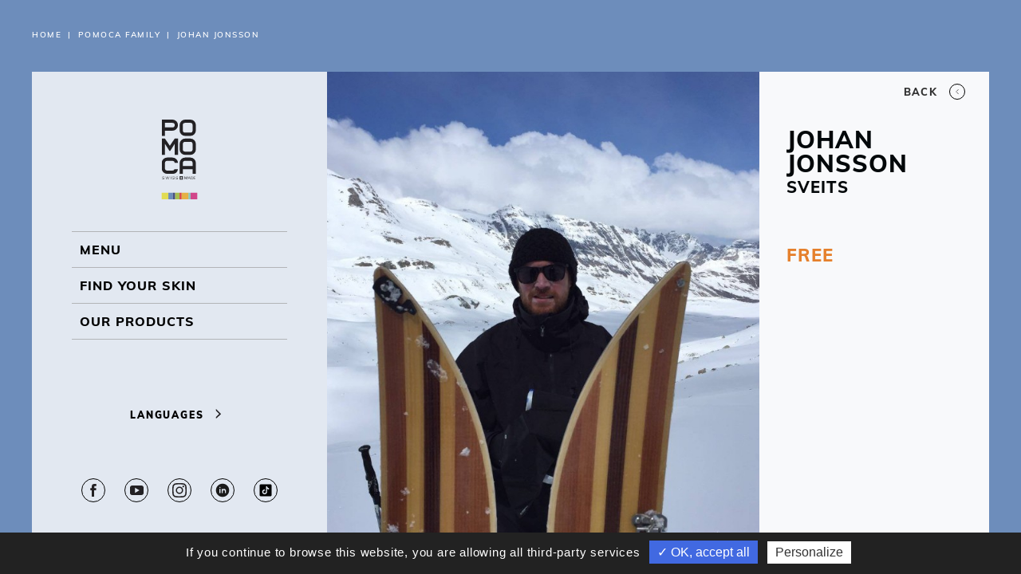

--- FILE ---
content_type: text/html; charset=UTF-8
request_url: https://www.pomoca.com/no/pomoca-crew/johan-jonsson
body_size: 4280
content:
<!DOCTYPE html>
<html lang="no">
    <head>
        <meta charset="UTF-8">
        <meta name="viewport" content="width=device-width, initial-scale=1, shrink-to-fit=no">
        <meta name="google-site-verification" content="g5Xq-197-MtpsiNQaIrvOTS4lYwsdscyoKPwPv6J5jc" />
        
        <title>Johan Jonsson - POMOCA FAMILY</title>

        <link rel="apple-touch-icon" sizes="180x180" href="/images/favicon/apple-touch-icon.png">
        <link rel="icon" type="image/png" sizes="32x32" href="/images/favicon/favicon-32x32.png">
        <link rel="icon" type="image/png" sizes="16x16" href="/images/favicon/favicon-16x16.png">
        <link rel="manifest" href="/images/favicon/site.webmanifest">
        <link rel="mask-icon" href="/images/favicon/safari-pinned-tab.svg" color="#5bbad5">
        <link rel="shortcut icon" href="/images/favicon/favicon.ico">
        <meta name="msapplication-TileColor" content="#2b5797">
        <meta name="msapplication-config" content="/images/favicon/browserconfig.xml">
        <meta name="theme-color" content="#ffffff">

                
    <meta name="description" content="">
    <meta prefix="og: http://ogp.me/ns#" property="og:description" content="" />
    <meta prefix="og: http://ogp.me/ns#" property="og:type" content="website" />
    <meta prefix="og: http://ogp.me/ns#" property="og:title" content=" " />
    <meta prefix="og: http://ogp.me/ns#" property="og:url" content="https://www.pomoca.com/" />
    <meta prefix="og: http://ogp.me/ns#" property="og:site_name" content="Pomoca" />
    <meta property="og:image" content="http://www.pomoca.com/media/logo-pomoca.svg" />
                                                        <link rel="alternate" href="https://www.pomoca.com/pomoca-crew/johan-jonsson" hreflang="en" />
                                    <link rel="alternate" href="https://www.pomoca.com/de/pomoca-crew/johan-jonsson" hreflang="de" />
                                    <link rel="alternate" href="https://www.pomoca.com/fr/pomoca-crew/johan-jonsson" hreflang="fr" />
                                    <link rel="alternate" href="https://www.pomoca.com/it/pomoca-crew/johan-jonsson" hreflang="it" />
                                    <link rel="alternate" href="https://www.pomoca.com/es/pomoca-crew/johan-jonsson" hreflang="es" />
                                    <link rel="alternate" href="https://www.pomoca.com/ca/pomoca-crew/johan-jonsson" hreflang="ca" />
                                    


                        <link rel="stylesheet" href="/build/css/app.06332e91.css">

        
                                                                 
                    
                <script async src="https://www.googletagmanager.com/gtag/js?id=G-F8VW7CJK3C"></script>
        <script>
            window.dataLayer = window.dataLayer || [];
            function gtag(){dataLayer.push(arguments);}
            gtag('js', new Date());

            gtag('config', 'G-F8VW7CJK3C');
        </script>

        <meta name="facebook-domain-verification" content="b2ee0wh4evriidg5j28jxetsz7007c" />
        <!-- Facebook Pixel Code -->
        <script defer>
            !function(f,b,e,v,n,t,s)
            {if(f.fbq)return;n=f.fbq=function(){n.callMethod?
            n.callMethod.apply(n,arguments):n.queue.push(arguments)};
            if(!f._fbq)f._fbq=n;n.push=n;n.loaded=!0;n.version='2.0';
            n.queue=[];t=b.createElement(e);t.async=!0;
            t.src=v;s=b.getElementsByTagName(e)[0];
            s.parentNode.insertBefore(t,s)}(window, document,'script',
            'https://connect.facebook.net/en_US/fbevents.js');
            fbq('init', '275878463480349');
            fbq('track', 'PageView');
        </script>
        <noscript><img height="1" width="1" style="display:none"
        src="https://www.facebook.com/tr?id=275878463480349&ev=PageView&noscript=1"
        /></noscript>
        <!-- End Facebook Pixel Code -->
    </head>
    <body class="" style="" >

    <!-- Google Tag Manager (noscript) -->
    <noscript><iframe src=https://www.googletagmanager.com/ns.html?id=GTM-P679MDS
                      height="0" width="0" style="display:none;visibility:hidden"></iframe></noscript>
    <!-- End Google Tag Manager (noscript) -->
                <div class="wrap">
                <div class="page">
                                            <header class="head ">

    <div class="logo">
        <a href="/no/">
            <img src="/media/logo-pomoca.svg" alt="Pomoca Swiss Made" width=" " height="250px" class="img-logo">
        </a>
    </div>

    <p class="link-navigation">
        <a href="#">MENU</a>
    </p>

    <nav class="navigation">

        <p class="link-navigation-close">
            <a href="#" class="js-link-menu-close">
                <span class="icon icon-close"></span>
                <span class="sr-only">Close</span>
            </a>
        </p>

        <ul class="nav-main">
            <li>
                <a href="#" class="js-link-menu" id="menu-main-btn">
                    <span class="icon-menu d-xl-none"></span>
                    <span class="d-none d-xl-block">MENU</span>
                    <span class="sr-only">MENU</span>
                </a>
            </li>
            <li><a href="/no/find-your-skin">Find your skin</a></li>
                                                        <li class="d-none d-sm-block"><a href="javascript:void(0);" class="btn-trigger-menu-products">OUR PRODUCTS</a></li>
                    </ul>

        <div class="logo-navigation">
            <a href="/">
                <img src="/media/logo-pomoca.svg" alt="Pomoca Swiss Made" width=" " height=" " class="img-logo-navigation">
            </a>
        </div>

        <ul class="nav-secondary">
            <li class="d-lg-none"><a href="/no/find-your-skin">Find your skin</a></li>
                    <li>
                    <a href="#" class="link-nav-secondary-sub js-link-secondary" data-id="2">Om Pomoca</a>
            <ul class="nav-secondary-sub" >
                        <li>
                                                                                                                                                                                    <a href="/no/selskapets-historie" class="link-nav-secondary-sub" >
                Selskapets historie
            </a>
            </li>
            <li>
                                                                                                                                                                                    <a href="/no/neis-verdier" class="link-nav-secondary-sub" >
                Neis verdier
            </a>
            </li>
            <li>
                                                                                                                                                    <a href="/no/pomoca-crew" class="link-nav-secondary-sub" >
                POMOCA FAMILIY
            </a>
            </li>
            <li>
                                                                                                                                                <a href="#" class="link-nav-secondary-sub" >
                SKITOURING IS FOR EVERYONE
            </a>
            </li>
            <li>
                                                                                                                                                                                    <a href="/no/forpliktelser" class="link-nav-secondary-sub" >
                Forpliktelser
            </a>
            </li>
            <li>
                                                                                                                                                                                    <a href="/no/oem-marked" class="link-nav-secondary-sub" >
                OEM Marked
            </a>
            </li>
            <li>
                                                                                                                                                                                    <a href="/no/karriere" class="link-nav-secondary-sub" >
                Karriere
            </a>
            </li>
            <li>
                                                                                                                                                    <a href="/no/fabrikkbesok" class="link-nav-secondary-sub" target="_blank">
                Besøk vår produksjon
            </a>
            </li>
                </ul>
            </li>
            <li>
                    <a href="#" class="link-nav-secondary-sub js-link-secondary" data-id="8">Produkter</a>
            <ul class="nav-secondary-sub" >
                        <li>
                                                                                                                                                    <a href="/no/skins" class="link-nav-secondary-sub" >
                Skifeller
            </a>
            </li>
            <li>
                                                                                                                                                    <a href="/no/tilbehor" class="link-nav-secondary-sub" >
                Tilbehør
            </a>
            </li>
            <li>
                                                                                                                                                                                    <a href="/no/festesystemer" class="link-nav-secondary-sub" >
                Festesystemer
            </a>
            </li>
            <li>
                                                                                                                                                                                    <a href="/no/produksjon-teknologier" class="link-nav-secondary-sub" >
                Produksjon &amp; Teknologier
            </a>
            </li>
                </ul>
            </li>
            <li>
                    <a href="#" class="link-nav-secondary-sub js-link-secondary" data-id="9">Hvor du kan finne våre produkter</a>
            <ul class="nav-secondary-sub" >
                        <li>
                                                                                                                                                                        <a href="/no/retailers?type=RETAILER" class="link-nav-secondary-sub" >
                Finn en butikk
            </a>
            </li>
            <li>
                                                                                                                                                                        <a href="/no/retailers?type=SERVICE_CENTER" class="link-nav-secondary-sub" >
                Finn en servicesenter
            </a>
            </li>
            <li>
                                                                                                                                                                                    <a href="/no/finn-en-leverandor" class="link-nav-secondary-sub" >
                Finn en leverandør
            </a>
            </li>
                </ul>
            </li>
            <li>
                                                                                                                                                                                    <a href="/no/reutilitza-la-teva-caixa-pomoca" class="link-nav-secondary-sub" >
                Reutilitza la teva caixa POMOCA
            </a>
            </li>
            <li>
                    <a href="#" class="link-nav-secondary-sub js-link-secondary" data-id="14">Hjelp</a>
            <ul class="nav-secondary-sub" >
                        <li>
                                                                                                                                                <a href="#" class="link-nav-secondary-sub" >
                After sales service
            </a>
            </li>
            <li>
                                                                                                                                                                                    <a href="/no/opplaering-videoer" class="link-nav-secondary-sub" >
                Opplæring &amp; videoer
            </a>
            </li>
            <li>
                                                                                                                                                                                    <a href="/no/manualer-og-kataloger" class="link-nav-secondary-sub" >
                Manualer og kataloger
            </a>
            </li>
            <li>
                                                                                                                                                                                    <a href="/no/juridisk-informasjon" class="link-nav-secondary-sub" >
                Juridisk informasjon
            </a>
            </li>
            <li>
                                                                                                                                                                                    <a href="/no/oberalp-group-policy-gdpr" class="link-nav-secondary-sub" >
                Oberalp group Policy GDPR
            </a>
            </li>
            <li>
                                                                                                                                                    <a href="/no/contact" class="link-nav-secondary-sub" >
                Kontakt
            </a>
            </li>
                </ul>
            </li>
            <li>
                                                                                                                                                    <a href="/no/blog" class="link-nav-secondary-sub" >
                Blog
            </a>
            </li>
    

        </ul>

        <p class="link-language">
            <a href="#" class="js-link-language">
                Languages
                <span class="icon icon-language"></span>
            </a>
        </p>
                    <ul class="nav-language">
                <li>
    <a href="
    https://www.pomoca.com/pomoca-crew/johan-jonsson
">
        ENGLISH
    </a>
</li>                <li>
    <a href="
    https://www.pomoca.com/fr/pomoca-crew/johan-jonsson
">
        FRANÇAIS
    </a>
</li>                <li>
    <a href="
    https://www.pomoca.com/it/pomoca-crew/johan-jonsson
">
        ITALIANO
    </a>
</li>                <li>
    <a href="
    https://www.pomoca.com/de/pomoca-crew/johan-jonsson
">
        DEUTSCH
    </a>
</li>                <li>
    <a href="
    https://www.pomoca.com/es/pomoca-crew/johan-jonsson
">
        ESPAÑOL
    </a>
</li>                <li>
    <a href="
    /no/pomoca-crew/johan-jonsson
">
        NORSK
    </a>
</li>                <li>
    <a href="
    https://www.pomoca.com/ca/pomoca-crew/johan-jonsson
">
        CATALÀ
    </a>
</li>            </ul>
        
        <ul class="nav-social">
            <li>
                <a href="https://www.facebook.com/pomoca/" target="_blank">
                    <span class="icon-social icon-facebook"></span>
                    <span class="sr-only">Facebook</span>
                </a>
            </li>
            <li>
                <a href="https://www.youtube.com/channel/UCpbAVWzUViu9wT1yMCy3_iw" target="_blank">
                    <span class="icon-social icon-youtube"></span>
                    <span class="sr-only">YouTube</span>
                </a>
            </li>
            <li>
                <a href="https://www.instagram.com/pomocaskins/" target="_blank">
                    <span class="icon-social icon-instagram"></span>
                    <span class="sr-only">Instagram</span>
                </a>
            </li>
            <li>
                <a href="https://www.linkedin.com/company/pomoca" target="_blank">
                    <span class="icon-social icon-linkedin"></span>
                    <span class="sr-only">LinkedIn</span>
                </a>
            </li>
            <li>
                <a href="https://www.tiktok.com/@pomoca_skins" target="_blank">
                    <span class="icon-social icon-tiktok"></span>
                    <span class="sr-only">TikTok</span>
                </a>
            </li>
        </ul>

                    <div class="nav-language-alt d-lg-none">
                <label for="" class="sr-only">YOUR LANGUAGE</label>
                <select class="form-control language-select js-select-language">
                    <option>LANGUAGES</option>
                    <option value="https://www.pomoca.com/pomoca-crew/johan-jonsson">ENGLISH</option>
                    <option value="https://www.pomoca.com/fr/pomoca-crew/johan-jonsson">FRANÇAIS</option>
                    <option value="https://www.pomoca.com/it/pomoca-crew/johan-jonsson">ITALIANO</option>
                    <option value="https://www.pomoca.com/de/pomoca-crew/johan-jonsson">DEUTSCH</option>
                    <option value="https://www.pomoca.com/es/pomoca-crew/johan-jonsson">ESPAÑOL</option>
                    <option value="/no/pomoca-crew/johan-jonsson">NORSK</option>
                    <option value="https://www.pomoca.com/ca/pomoca-crew/johan-jonsson">CATALÀ</option>
                                    </select>
            </div>
        
    </nav>

</header>
                                        <ol class="breadcrumb">
                            <li class="breadcrumb-item"><a href="/no/">Home</a></li>
    <li class="breadcrumb-item"><a href="/no/pomoca-crew">Pomoca Family</a></li>
    <li class="breadcrumb-item active" aria-current="page">Johan Jonsson</li>
                    </ol>

                                <main class="main show-team">

            <div class="content show-team">

                                
                <div class="team-big-wrapper">
                    
                    <div class="team-list-back-top d-none d-sm-none d-md-block">
                        <a href="/no/pomoca-crew" class="link-back">
                            Back
                            <span class="icon icon-back"></span>
                        </a>
                    </div>

                    <figure class=" ">
                        <img
                                loading="lazy" class="fluid-image " src="/upload/media/team_image/0001/02/thumb_1861_team_image_fullscreen.jpeg" alt="Johan Jonsson">
                        <div class="image-background  " style="background-image: url('/upload/media/team_image/0001/02/thumb_1861_team_image_fullscreen.jpeg');"></div>
                        <div class="team-big-description-top-mobile clearfix">
                            <div class="content-description-mobile">
                                <div class="descr_left">Johan <span>Jonsson</span></div>
                                <div class="country_team">Sveits</div>
                            </div>
                        </div>
                    </figure>
                    <div class="team-big-description js-scroll-content scroll-team">
                        <div class="team-big-inner">
                            <div class="team-big-description-top clearfix">
                                <div class="descr_left">Johan <span>Jonsson</span></div>
                                <div class="country_team">Sveits</div>
                            </div>
                            <h2>
                                <a style="color:#e5802c" href="/no/pomoca-crew/category/free">
                                    FREE
                                </a>
                            </h2>
                            <div class="description-box">
                                
                            </div>
                            <ul class="nav-social">
                                                                                                                            </ul>
                            <div class="team-list-back-bottom d-block d-sm-block d-md-none">
                                <a href="/no/pomoca-crew" class="link-back">
                                    Back
                                    <span class="icon icon-back"></span>
                                </a>
                            </div>
                        </div>
                    </div>
                </div>
            </div>
        </main>
                </div>
            </div>
            
                                            <script src="/js/tarteaucitronjs/tarteaucitron.js"></script>
            <script type="text/javascript">
                tarteaucitron.init({
                    "privacyUrl": "", /* Privacy policy url */

                    "hashtag": "#tarteaucitron", /* Open the panel with this hashtag */
                    "cookieName": "rgpdcookie", /* Cookie name */

                    "orientation": "bottom", /* Banner position (top - bottom) */
                    "showAlertSmall": false, /* Show the small banner on bottom right */
                    "cookieslist": true, /* Show the cookie list */
                    "adblocker": false, /* Show a Warning if an adblocker is detected */
                    "AcceptAllCta" : true, /* Show the accept all button when highPrivacy on */
                    "highPrivacy": false, /* Disable auto consent */
                    "handleBrowserDNTRequest": false, /* If Do Not Track == 1, disallow all */

                    "removeCredit": true, /* Remove credit link */
                    "moreInfoLink": true, /* Show more info link */
                    "useExternalCss": false, /* If false, the tarteaucitron.css file will be loaded */

                    //"cookieDomain": ".my-multisite-domaine.fr", /* Shared cookie for multisite */

                    "readmoreLink": "/cookiespolicy" /* Change the default readmore link */
                });

                // //Analytics OLD
                tarteaucitron.user.gtagUa = 'G-F8VW7CJK3C';
                tarteaucitron.user.gtagMore = function () { /* add here your optionnal gtag() */ };
                (tarteaucitron.job = tarteaucitron.job || []).push('gtag');
                //Google Tag Manager
                tarteaucitron.user.googletagmanagerId = 'GTM-P679MDS';
                (tarteaucitron.job = tarteaucitron.job || []).push('googletagmanager');
                //Facebook Pixel
                tarteaucitron.user.facebookpixelId = '275878463480349'; tarteaucitron.user.facebookpixelMore = function () {
                    /* add here your optionnal facebook pixel function */

                };
                (tarteaucitron.job = tarteaucitron.job || []).push('facebookpixel');
            </script>

            <!-- End Google Tag Manager -->
            <script src="/build/runtime.7576e7bf.js"></script><script src="/build/js/jquery.904e6cab.js"></script>
            <script src="/build/js/bootstrap.e3730284.js"></script>
            <script src="/build/js/select2.dc0de50f.js"></script>
            <script src="/build/js/scrollbar.22f0b0a0.js"></script>
            <script src="/build/js/email-obfuscator.bfc7d9fb.js"></script>
            <script src="/build/js/app.dfc4aa80.js"></script>
        
    </body>
</html>


--- FILE ---
content_type: text/css
request_url: https://www.pomoca.com/build/css/app.06332e91.css
body_size: 47901
content:
@font-face{font-family:Muli;font-style:italic;font-weight:200;src:url(/fonts/muli/7Au-p_0qiz-afTf2IALT8kU.woff2) format("woff2");unicode-range:U+0102-0103,U+0110-0111,U+0128-0129,U+0168-0169,U+01a0-01a1,U+01af-01b0,U+0300-0301,U+0303-0304,U+0308-0309,U+0323,U+0329,U+1ea0-1ef9,U+20ab}@font-face{font-family:Muli;font-style:italic;font-weight:200;src:url(/fonts/muli/7Au-p_0qiz-afTf2IQLT8kU.woff2) format("woff2");unicode-range:U+0100-02af,U+0304,U+0308,U+0329,U+1e00-1e9f,U+1ef2-1eff,U+2020,U+20a0-20ab,U+20ad-20c0,U+2113,U+2c60-2c7f,U+a720-a7ff}@font-face{font-family:Muli;font-style:italic;font-weight:200;src:url(/fonts/muli/7Au-p_0qiz-afTf2LwLT.woff2) format("woff2");unicode-range:U+00??,U+0131,U+0152-0153,U+02bb-02bc,U+02c6,U+02da,U+02dc,U+0304,U+0308,U+0329,U+2000-206f,U+2074,U+20ac,U+2122,U+2191,U+2193,U+2212,U+2215,U+feff,U+fffd}@font-face{font-family:Muli;font-style:italic;font-weight:300;src:url(/fonts/muli/7Au-p_0qiz-afTf2IALT8kU.woff2) format("woff2");unicode-range:U+0102-0103,U+0110-0111,U+0128-0129,U+0168-0169,U+01a0-01a1,U+01af-01b0,U+0300-0301,U+0303-0304,U+0308-0309,U+0323,U+0329,U+1ea0-1ef9,U+20ab}@font-face{font-family:Muli;font-style:italic;font-weight:300;src:url(/fonts/muli/7Au-p_0qiz-afTf2IQLT8kU.woff2) format("woff2");unicode-range:U+0100-02af,U+0304,U+0308,U+0329,U+1e00-1e9f,U+1ef2-1eff,U+2020,U+20a0-20ab,U+20ad-20c0,U+2113,U+2c60-2c7f,U+a720-a7ff}@font-face{font-family:Muli;font-style:italic;font-weight:300;src:url(/fonts/muli/7Au-p_0qiz-afTf2LwLT.woff2) format("woff2");unicode-range:U+00??,U+0131,U+0152-0153,U+02bb-02bc,U+02c6,U+02da,U+02dc,U+0304,U+0308,U+0329,U+2000-206f,U+2074,U+20ac,U+2122,U+2191,U+2193,U+2212,U+2215,U+feff,U+fffd}@font-face{font-family:Muli;font-style:italic;font-weight:400;src:url(/fonts/muli/7Au-p_0qiz-afTf2IALT8kU.woff2) format("woff2");unicode-range:U+0102-0103,U+0110-0111,U+0128-0129,U+0168-0169,U+01a0-01a1,U+01af-01b0,U+0300-0301,U+0303-0304,U+0308-0309,U+0323,U+0329,U+1ea0-1ef9,U+20ab}@font-face{font-family:Muli;font-style:italic;font-weight:400;src:url(/fonts/muli/7Au-p_0qiz-afTf2IQLT8kU.woff2) format("woff2");unicode-range:U+0100-02af,U+0304,U+0308,U+0329,U+1e00-1e9f,U+1ef2-1eff,U+2020,U+20a0-20ab,U+20ad-20c0,U+2113,U+2c60-2c7f,U+a720-a7ff}@font-face{font-family:Muli;font-style:italic;font-weight:400;src:url(/fonts/muli/7Au-p_0qiz-afTf2LwLT.woff2) format("woff2");unicode-range:U+00??,U+0131,U+0152-0153,U+02bb-02bc,U+02c6,U+02da,U+02dc,U+0304,U+0308,U+0329,U+2000-206f,U+2074,U+20ac,U+2122,U+2191,U+2193,U+2212,U+2215,U+feff,U+fffd}@font-face{font-family:Muli;font-style:italic;font-weight:600;src:url(/fonts/muli/7Au-p_0qiz-afTf2IALT8kU.woff2) format("woff2");unicode-range:U+0102-0103,U+0110-0111,U+0128-0129,U+0168-0169,U+01a0-01a1,U+01af-01b0,U+0300-0301,U+0303-0304,U+0308-0309,U+0323,U+0329,U+1ea0-1ef9,U+20ab}@font-face{font-family:Muli;font-style:italic;font-weight:600;src:url(/fonts/muli/7Au-p_0qiz-afTf2IQLT8kU.woff2) format("woff2");unicode-range:U+0100-02af,U+0304,U+0308,U+0329,U+1e00-1e9f,U+1ef2-1eff,U+2020,U+20a0-20ab,U+20ad-20c0,U+2113,U+2c60-2c7f,U+a720-a7ff}@font-face{font-family:Muli;font-style:italic;font-weight:600;src:url(/fonts/muli/7Au-p_0qiz-afTf2LwLT.woff2) format("woff2");unicode-range:U+00??,U+0131,U+0152-0153,U+02bb-02bc,U+02c6,U+02da,U+02dc,U+0304,U+0308,U+0329,U+2000-206f,U+2074,U+20ac,U+2122,U+2191,U+2193,U+2212,U+2215,U+feff,U+fffd}@font-face{font-family:Muli;font-style:italic;font-weight:700;src:url(/fonts/muli/7Au-p_0qiz-afTf2IALT8kU.woff2) format("woff2");unicode-range:U+0102-0103,U+0110-0111,U+0128-0129,U+0168-0169,U+01a0-01a1,U+01af-01b0,U+0300-0301,U+0303-0304,U+0308-0309,U+0323,U+0329,U+1ea0-1ef9,U+20ab}@font-face{font-family:Muli;font-style:italic;font-weight:700;src:url(/fonts/muli/7Au-p_0qiz-afTf2IQLT8kU.woff2) format("woff2");unicode-range:U+0100-02af,U+0304,U+0308,U+0329,U+1e00-1e9f,U+1ef2-1eff,U+2020,U+20a0-20ab,U+20ad-20c0,U+2113,U+2c60-2c7f,U+a720-a7ff}@font-face{font-family:Muli;font-style:italic;font-weight:700;src:url(/fonts/muli/7Au-p_0qiz-afTf2LwLT.woff2) format("woff2");unicode-range:U+00??,U+0131,U+0152-0153,U+02bb-02bc,U+02c6,U+02da,U+02dc,U+0304,U+0308,U+0329,U+2000-206f,U+2074,U+20ac,U+2122,U+2191,U+2193,U+2212,U+2215,U+feff,U+fffd}@font-face{font-family:Muli;font-style:italic;font-weight:800;src:url(/fonts/muli/7Au-p_0qiz-afTf2IALT8kU.woff2) format("woff2");unicode-range:U+0102-0103,U+0110-0111,U+0128-0129,U+0168-0169,U+01a0-01a1,U+01af-01b0,U+0300-0301,U+0303-0304,U+0308-0309,U+0323,U+0329,U+1ea0-1ef9,U+20ab}@font-face{font-family:Muli;font-style:italic;font-weight:800;src:url(/fonts/muli/7Au-p_0qiz-afTf2IQLT8kU.woff2) format("woff2");unicode-range:U+0100-02af,U+0304,U+0308,U+0329,U+1e00-1e9f,U+1ef2-1eff,U+2020,U+20a0-20ab,U+20ad-20c0,U+2113,U+2c60-2c7f,U+a720-a7ff}@font-face{font-family:Muli;font-style:italic;font-weight:800;src:url(/fonts/muli/7Au-p_0qiz-afTf2LwLT.woff2) format("woff2");unicode-range:U+00??,U+0131,U+0152-0153,U+02bb-02bc,U+02c6,U+02da,U+02dc,U+0304,U+0308,U+0329,U+2000-206f,U+2074,U+20ac,U+2122,U+2191,U+2193,U+2212,U+2215,U+feff,U+fffd}@font-face{font-family:Muli;font-style:italic;font-weight:900;src:url(/fonts/muli/7Au-p_0qiz-afTf2IALT8kU.woff2) format("woff2");unicode-range:U+0102-0103,U+0110-0111,U+0128-0129,U+0168-0169,U+01a0-01a1,U+01af-01b0,U+0300-0301,U+0303-0304,U+0308-0309,U+0323,U+0329,U+1ea0-1ef9,U+20ab}@font-face{font-family:Muli;font-style:italic;font-weight:900;src:url(/fonts/muli/7Au-p_0qiz-afTf2IQLT8kU.woff2) format("woff2");unicode-range:U+0100-02af,U+0304,U+0308,U+0329,U+1e00-1e9f,U+1ef2-1eff,U+2020,U+20a0-20ab,U+20ad-20c0,U+2113,U+2c60-2c7f,U+a720-a7ff}@font-face{font-family:Muli;font-style:italic;font-weight:900;src:url(/fonts/muli/7Au-p_0qiz-afTf2LwLT.woff2) format("woff2");unicode-range:U+00??,U+0131,U+0152-0153,U+02bb-02bc,U+02c6,U+02da,U+02dc,U+0304,U+0308,U+0329,U+2000-206f,U+2074,U+20ac,U+2122,U+2191,U+2193,U+2212,U+2215,U+feff,U+fffd}@font-face{font-family:Muli;font-style:normal;font-weight:200;src:url(/fonts/muli/7Auwp_0qiz-afT3GLRrX.woff2) format("woff2");unicode-range:U+0102-0103,U+0110-0111,U+0128-0129,U+0168-0169,U+01a0-01a1,U+01af-01b0,U+0300-0301,U+0303-0304,U+0308-0309,U+0323,U+0329,U+1ea0-1ef9,U+20ab}@font-face{font-family:Muli;font-style:normal;font-weight:200;src:url(/fonts/muli/7Auwp_0qiz-afTzGLRrX.woff2) format("woff2");unicode-range:U+0100-02af,U+0304,U+0308,U+0329,U+1e00-1e9f,U+1ef2-1eff,U+2020,U+20a0-20ab,U+20ad-20c0,U+2113,U+2c60-2c7f,U+a720-a7ff}@font-face{font-family:Muli;font-style:normal;font-weight:200;src:url(/fonts/muli/7Auwp_0qiz-afTLGLQ.woff2) format("woff2");unicode-range:U+00??,U+0131,U+0152-0153,U+02bb-02bc,U+02c6,U+02da,U+02dc,U+0304,U+0308,U+0329,U+2000-206f,U+2074,U+20ac,U+2122,U+2191,U+2193,U+2212,U+2215,U+feff,U+fffd}@font-face{font-family:Muli;font-style:normal;font-weight:300;src:url(/fonts/muli/7Auwp_0qiz-afT3GLRrX.woff2) format("woff2");unicode-range:U+0102-0103,U+0110-0111,U+0128-0129,U+0168-0169,U+01a0-01a1,U+01af-01b0,U+0300-0301,U+0303-0304,U+0308-0309,U+0323,U+0329,U+1ea0-1ef9,U+20ab}@font-face{font-family:Muli;font-style:normal;font-weight:300;src:url(/fonts/muli/7Auwp_0qiz-afTzGLRrX.woff2) format("woff2");unicode-range:U+0100-02af,U+0304,U+0308,U+0329,U+1e00-1e9f,U+1ef2-1eff,U+2020,U+20a0-20ab,U+20ad-20c0,U+2113,U+2c60-2c7f,U+a720-a7ff}@font-face{font-family:Muli;font-style:normal;font-weight:300;src:url(/fonts/muli/7Auwp_0qiz-afTLGLQ.woff2) format("woff2");unicode-range:U+00??,U+0131,U+0152-0153,U+02bb-02bc,U+02c6,U+02da,U+02dc,U+0304,U+0308,U+0329,U+2000-206f,U+2074,U+20ac,U+2122,U+2191,U+2193,U+2212,U+2215,U+feff,U+fffd}@font-face{font-family:Muli;font-style:normal;font-weight:400;src:url(/fonts/muli/7Auwp_0qiz-afT3GLRrX.woff2) format("woff2");unicode-range:U+0102-0103,U+0110-0111,U+0128-0129,U+0168-0169,U+01a0-01a1,U+01af-01b0,U+0300-0301,U+0303-0304,U+0308-0309,U+0323,U+0329,U+1ea0-1ef9,U+20ab}@font-face{font-family:Muli;font-style:normal;font-weight:400;src:url(/fonts/muli/7Auwp_0qiz-afTzGLRrX.woff2) format("woff2");unicode-range:U+0100-02af,U+0304,U+0308,U+0329,U+1e00-1e9f,U+1ef2-1eff,U+2020,U+20a0-20ab,U+20ad-20c0,U+2113,U+2c60-2c7f,U+a720-a7ff}@font-face{font-family:Muli;font-style:normal;font-weight:400;src:url(/fonts/muli/7Auwp_0qiz-afTLGLQ.woff2) format("woff2");unicode-range:U+00??,U+0131,U+0152-0153,U+02bb-02bc,U+02c6,U+02da,U+02dc,U+0304,U+0308,U+0329,U+2000-206f,U+2074,U+20ac,U+2122,U+2191,U+2193,U+2212,U+2215,U+feff,U+fffd}@font-face{font-family:Muli;font-style:normal;font-weight:600;src:url(/fonts/muli/7Auwp_0qiz-afT3GLRrX.woff2) format("woff2");unicode-range:U+0102-0103,U+0110-0111,U+0128-0129,U+0168-0169,U+01a0-01a1,U+01af-01b0,U+0300-0301,U+0303-0304,U+0308-0309,U+0323,U+0329,U+1ea0-1ef9,U+20ab}@font-face{font-family:Muli;font-style:normal;font-weight:600;src:url(/fonts/muli/7Auwp_0qiz-afTzGLRrX.woff2) format("woff2");unicode-range:U+0100-02af,U+0304,U+0308,U+0329,U+1e00-1e9f,U+1ef2-1eff,U+2020,U+20a0-20ab,U+20ad-20c0,U+2113,U+2c60-2c7f,U+a720-a7ff}@font-face{font-family:Muli;font-style:normal;font-weight:600;src:url(/fonts/muli/7Auwp_0qiz-afTLGLQ.woff2) format("woff2");unicode-range:U+00??,U+0131,U+0152-0153,U+02bb-02bc,U+02c6,U+02da,U+02dc,U+0304,U+0308,U+0329,U+2000-206f,U+2074,U+20ac,U+2122,U+2191,U+2193,U+2212,U+2215,U+feff,U+fffd}@font-face{font-family:Muli;font-style:normal;font-weight:700;src:url(/fonts/muli/7Auwp_0qiz-afT3GLRrX.woff2) format("woff2");unicode-range:U+0102-0103,U+0110-0111,U+0128-0129,U+0168-0169,U+01a0-01a1,U+01af-01b0,U+0300-0301,U+0303-0304,U+0308-0309,U+0323,U+0329,U+1ea0-1ef9,U+20ab}@font-face{font-family:Muli;font-style:normal;font-weight:700;src:url(/fonts/muli/7Auwp_0qiz-afTzGLRrX.woff2) format("woff2");unicode-range:U+0100-02af,U+0304,U+0308,U+0329,U+1e00-1e9f,U+1ef2-1eff,U+2020,U+20a0-20ab,U+20ad-20c0,U+2113,U+2c60-2c7f,U+a720-a7ff}@font-face{font-family:Muli;font-style:normal;font-weight:700;src:url(/fonts/muli/7Auwp_0qiz-afTLGLQ.woff2) format("woff2");unicode-range:U+00??,U+0131,U+0152-0153,U+02bb-02bc,U+02c6,U+02da,U+02dc,U+0304,U+0308,U+0329,U+2000-206f,U+2074,U+20ac,U+2122,U+2191,U+2193,U+2212,U+2215,U+feff,U+fffd}@font-face{font-family:Muli;font-style:normal;font-weight:800;src:url(/fonts/muli/7Auwp_0qiz-afT3GLRrX.woff2) format("woff2");unicode-range:U+0102-0103,U+0110-0111,U+0128-0129,U+0168-0169,U+01a0-01a1,U+01af-01b0,U+0300-0301,U+0303-0304,U+0308-0309,U+0323,U+0329,U+1ea0-1ef9,U+20ab}@font-face{font-family:Muli;font-style:normal;font-weight:800;src:url(/fonts/muli/7Auwp_0qiz-afTzGLRrX.woff2) format("woff2");unicode-range:U+0100-02af,U+0304,U+0308,U+0329,U+1e00-1e9f,U+1ef2-1eff,U+2020,U+20a0-20ab,U+20ad-20c0,U+2113,U+2c60-2c7f,U+a720-a7ff}@font-face{font-family:Muli;font-style:normal;font-weight:800;src:url(/fonts/muli/7Auwp_0qiz-afTLGLQ.woff2) format("woff2");unicode-range:U+00??,U+0131,U+0152-0153,U+02bb-02bc,U+02c6,U+02da,U+02dc,U+0304,U+0308,U+0329,U+2000-206f,U+2074,U+20ac,U+2122,U+2191,U+2193,U+2212,U+2215,U+feff,U+fffd}@font-face{font-family:Muli;font-style:normal;font-weight:900;src:url(/fonts/muli/7Auwp_0qiz-afT3GLRrX.woff2) format("woff2");unicode-range:U+0102-0103,U+0110-0111,U+0128-0129,U+0168-0169,U+01a0-01a1,U+01af-01b0,U+0300-0301,U+0303-0304,U+0308-0309,U+0323,U+0329,U+1ea0-1ef9,U+20ab}@font-face{font-family:Muli;font-style:normal;font-weight:900;src:url(/fonts/muli/7Auwp_0qiz-afTzGLRrX.woff2) format("woff2");unicode-range:U+0100-02af,U+0304,U+0308,U+0329,U+1e00-1e9f,U+1ef2-1eff,U+2020,U+20a0-20ab,U+20ad-20c0,U+2113,U+2c60-2c7f,U+a720-a7ff}@font-face{font-family:Muli;font-style:normal;font-weight:900;src:url(/fonts/muli/7Auwp_0qiz-afTLGLQ.woff2) format("woff2");unicode-range:U+00??,U+0131,U+0152-0153,U+02bb-02bc,U+02c6,U+02da,U+02dc,U+0304,U+0308,U+0329,U+2000-206f,U+2074,U+20ac,U+2122,U+2191,U+2193,U+2212,U+2215,U+feff,U+fffd}*,:after,:before{box-sizing:border-box}html{font-family:sans-serif;line-height:1.15;-webkit-text-size-adjust:100%;-ms-text-size-adjust:100%;-ms-overflow-style:scrollbar;-webkit-tap-highlight-color:rgba(0,0,0,0)}@-ms-viewport{width:device-width}article,aside,figcaption,figure,footer,header,hgroup,main,nav,section{display:block}body{margin:0;font-family:Muli,-apple-system,BlinkMacSystemFont,Segoe UI,Roboto,Helvetica Neue,Arial,sans-serif,Apple Color Emoji,Segoe UI Emoji,Segoe UI Symbol,Noto Color Emoji;font-size:1rem;font-weight:400;line-height:1.25;color:#03080a;text-align:left;background-color:#fff}[tabindex="-1"]:focus{outline:0!important}hr{box-sizing:content-box;height:0;overflow:visible}h1,h2,h3,h4,h5,h6{margin-top:0;margin-bottom:.5rem}p{margin-top:0;margin-bottom:1rem}abbr[data-original-title],abbr[title]{text-decoration:underline;text-decoration:underline dotted;cursor:help;border-bottom:0}address{font-style:normal;line-height:inherit}address,dl,ol,ul{margin-bottom:1rem}dl,ol,ul{margin-top:0}ol ol,ol ul,ul ol,ul ul{margin-bottom:0}dt{font-weight:700}dd{margin-bottom:.5rem;margin-left:0}blockquote{margin:0 0 1rem}dfn{font-style:italic}b,strong{font-weight:bolder}small{font-size:80%}sub,sup{position:relative;font-size:75%;line-height:0;vertical-align:baseline}sub{bottom:-.25em}sup{top:-.5em}a{color:#333;text-decoration:none;background-color:transparent;-webkit-text-decoration-skip:objects}a:hover{color:#0d0d0d;text-decoration:underline}a:not([href]):not([tabindex]),a:not([href]):not([tabindex]):focus,a:not([href]):not([tabindex]):hover{color:inherit;text-decoration:none}a:not([href]):not([tabindex]):focus{outline:0}code,kbd,pre,samp{font-family:SFMono-Regular,Menlo,Monaco,Consolas,Liberation Mono,Courier New,monospace;font-size:1em}pre{margin-top:0;margin-bottom:1rem;overflow:auto;-ms-overflow-style:scrollbar}figure{margin:0 0 1rem}img{border-style:none}img,svg{vertical-align:middle}svg{overflow:hidden}table{border-collapse:collapse}caption{padding-top:.75rem;padding-bottom:.75rem;color:#6c757d;text-align:left;caption-side:bottom}th{text-align:inherit}label{display:inline-block;margin-bottom:.5rem}button{border-radius:0}button:focus{outline:1px dotted;outline:5px auto -webkit-focus-ring-color}button,input,optgroup,select,textarea{margin:0;font-family:inherit;font-size:inherit;line-height:inherit}button,input{overflow:visible}button,select{text-transform:none}[type=reset],[type=submit],button,html [type=button]{-webkit-appearance:button}[type=button]::-moz-focus-inner,[type=reset]::-moz-focus-inner,[type=submit]::-moz-focus-inner,button::-moz-focus-inner{padding:0;border-style:none}input[type=checkbox],input[type=radio]{box-sizing:border-box;padding:0}input[type=date],input[type=datetime-local],input[type=month],input[type=time]{-webkit-appearance:listbox}textarea{overflow:auto;resize:vertical}fieldset{min-width:0;padding:0;margin:0;border:0}legend{display:block;width:100%;max-width:100%;padding:0;margin-bottom:.5rem;font-size:1.5rem;line-height:inherit;color:inherit;white-space:normal}progress{vertical-align:baseline}[type=number]::-webkit-inner-spin-button,[type=number]::-webkit-outer-spin-button{height:auto}[type=search]{outline-offset:-2px;-webkit-appearance:none}[type=search]::-webkit-search-cancel-button,[type=search]::-webkit-search-decoration{-webkit-appearance:none}::-webkit-file-upload-button{font:inherit;-webkit-appearance:button}output{display:inline-block}summary{display:list-item;cursor:pointer}template{display:none}[hidden]{display:none!important}.h1,.h2,.h3,.h4,.h5,.h6,h1,h2,h3,h4,h5,h6{margin-bottom:.5rem;font-family:inherit;font-weight:800;line-height:1;color:inherit}.h1,h1{font-size:2.5rem}.h2,h2{font-size:2rem}.h3,h3{font-size:1.75rem}.h4,h4{font-size:1.5rem}.h5,h5{font-size:1.25rem}.h6,.lead,h6{font-size:1rem}.lead{font-weight:600}.display-1{font-size:6rem}.display-1,.display-2{font-weight:300;line-height:1}.display-2{font-size:5.5rem}.display-3{font-size:4.5rem}.display-3,.display-4{font-weight:300;line-height:1}.display-4{font-size:3.5rem}hr{margin-top:1rem;margin-bottom:1rem;border:0;border-top:1px solid rgba(3,8,10,.2)}.small,small{font-size:80%;font-weight:400}.mark,mark{padding:.2em;background-color:#fcf8e3}.list-inline,.list-unstyled{padding-left:0;list-style:none}.list-inline-item{display:inline-block}.list-inline-item:not(:last-child){margin-right:.5rem}.initialism{font-size:90%;text-transform:uppercase}.blockquote{margin-bottom:1rem;font-size:1.25rem}.blockquote-footer{display:block;font-size:80%;color:#6c757d}.blockquote-footer:before{content:"\2014 \00A0"}.img-fluid,.img-thumbnail{max-width:100%;height:auto}.img-thumbnail{padding:.25rem;background-color:#fff;border:1px solid #dee2e6}.figure{display:inline-block}.figure-img{margin-bottom:.5rem;line-height:1}.figure-caption{font-size:90%;color:#6c757d}code{font-size:87.5%;color:#de3b8f;word-break:break-word}a>code{color:inherit}kbd{padding:.2rem .4rem;font-size:87.5%;color:#fff;background-color:#212529}kbd kbd{padding:0;font-size:100%;font-weight:700}pre{display:block;font-size:87.5%;color:#212529}pre code{font-size:inherit;color:inherit;word-break:normal}.pre-scrollable{max-height:340px;overflow-y:scroll}.container{width:100%;padding-right:25px;padding-left:25px;margin-right:auto;margin-left:auto}@media (min-width:576px){.container{max-width:540px}}@media (min-width:768px){.container{max-width:720px}}@media (min-width:992px){.container{max-width:960px}}@media (min-width:1200px){.container{max-width:1140px}}.container-fluid{width:100%;padding-right:25px;padding-left:25px;margin-right:auto;margin-left:auto}.row{display:flex;flex-wrap:wrap;margin-right:-25px;margin-left:-25px}.no-gutters{margin-right:0;margin-left:0}.no-gutters>.col,.no-gutters>[class*=col-]{padding-right:0;padding-left:0}.col,.col-1,.col-2,.col-3,.col-4,.col-5,.col-6,.col-7,.col-8,.col-9,.col-10,.col-11,.col-12,.col-13,.col-14,.col-auto,.col-lg,.col-lg-1,.col-lg-2,.col-lg-3,.col-lg-4,.col-lg-5,.col-lg-6,.col-lg-7,.col-lg-8,.col-lg-9,.col-lg-10,.col-lg-11,.col-lg-12,.col-lg-13,.col-lg-14,.col-lg-auto,.col-md,.col-md-1,.col-md-2,.col-md-3,.col-md-4,.col-md-5,.col-md-6,.col-md-7,.col-md-8,.col-md-9,.col-md-10,.col-md-11,.col-md-12,.col-md-13,.col-md-14,.col-md-auto,.col-sm,.col-sm-1,.col-sm-2,.col-sm-3,.col-sm-4,.col-sm-5,.col-sm-6,.col-sm-7,.col-sm-8,.col-sm-9,.col-sm-10,.col-sm-11,.col-sm-12,.col-sm-13,.col-sm-14,.col-sm-auto,.col-xl,.col-xl-1,.col-xl-2,.col-xl-3,.col-xl-4,.col-xl-5,.col-xl-6,.col-xl-7,.col-xl-8,.col-xl-9,.col-xl-10,.col-xl-11,.col-xl-12,.col-xl-13,.col-xl-14,.col-xl-auto{position:relative;width:100%;min-height:1px;padding-right:25px;padding-left:25px}.col{flex-basis:0;flex-grow:1;max-width:100%}.col-auto{flex:0 0 auto;width:auto;max-width:none}.col-1{flex:0 0 7.14286%;max-width:7.14286%}.col-2{flex:0 0 14.28571%;max-width:14.28571%}.col-3{flex:0 0 21.42857%;max-width:21.42857%}.col-4{flex:0 0 28.57143%;max-width:28.57143%}.col-5{flex:0 0 35.71429%;max-width:35.71429%}.col-6{flex:0 0 42.85714%;max-width:42.85714%}.col-7{flex:0 0 50%;max-width:50%}.col-8{flex:0 0 57.14286%;max-width:57.14286%}.col-9{flex:0 0 64.28571%;max-width:64.28571%}.col-10{flex:0 0 71.42857%;max-width:71.42857%}.col-11{flex:0 0 78.57143%;max-width:78.57143%}.col-12{flex:0 0 85.71429%;max-width:85.71429%}.col-13{flex:0 0 92.85714%;max-width:92.85714%}.col-14{flex:0 0 100%;max-width:100%}.order-first{order:-1}.order-last{order:15}.order-0{order:0}.order-1{order:1}.order-2{order:2}.order-3{order:3}.order-4{order:4}.order-5{order:5}.order-6{order:6}.order-7{order:7}.order-8{order:8}.order-9{order:9}.order-10{order:10}.order-11{order:11}.order-12{order:12}.order-13{order:13}.order-14{order:14}.offset-1{margin-left:7.14286%}.offset-2{margin-left:14.28571%}.offset-3{margin-left:21.42857%}.offset-4{margin-left:28.57143%}.offset-5{margin-left:35.71429%}.offset-6{margin-left:42.85714%}.offset-7{margin-left:50%}.offset-8{margin-left:57.14286%}.offset-9{margin-left:64.28571%}.offset-10{margin-left:71.42857%}.offset-11{margin-left:78.57143%}.offset-12{margin-left:85.71429%}.offset-13{margin-left:92.85714%}@media (min-width:576px){.col-sm{flex-basis:0;flex-grow:1;max-width:100%}.col-sm-auto{flex:0 0 auto;width:auto;max-width:none}.col-sm-1{flex:0 0 7.14286%;max-width:7.14286%}.col-sm-2{flex:0 0 14.28571%;max-width:14.28571%}.col-sm-3{flex:0 0 21.42857%;max-width:21.42857%}.col-sm-4{flex:0 0 28.57143%;max-width:28.57143%}.col-sm-5{flex:0 0 35.71429%;max-width:35.71429%}.col-sm-6{flex:0 0 42.85714%;max-width:42.85714%}.col-sm-7{flex:0 0 50%;max-width:50%}.col-sm-8{flex:0 0 57.14286%;max-width:57.14286%}.col-sm-9{flex:0 0 64.28571%;max-width:64.28571%}.col-sm-10{flex:0 0 71.42857%;max-width:71.42857%}.col-sm-11{flex:0 0 78.57143%;max-width:78.57143%}.col-sm-12{flex:0 0 85.71429%;max-width:85.71429%}.col-sm-13{flex:0 0 92.85714%;max-width:92.85714%}.col-sm-14{flex:0 0 100%;max-width:100%}.order-sm-first{order:-1}.order-sm-last{order:15}.order-sm-0{order:0}.order-sm-1{order:1}.order-sm-2{order:2}.order-sm-3{order:3}.order-sm-4{order:4}.order-sm-5{order:5}.order-sm-6{order:6}.order-sm-7{order:7}.order-sm-8{order:8}.order-sm-9{order:9}.order-sm-10{order:10}.order-sm-11{order:11}.order-sm-12{order:12}.order-sm-13{order:13}.order-sm-14{order:14}.offset-sm-0{margin-left:0}.offset-sm-1{margin-left:7.14286%}.offset-sm-2{margin-left:14.28571%}.offset-sm-3{margin-left:21.42857%}.offset-sm-4{margin-left:28.57143%}.offset-sm-5{margin-left:35.71429%}.offset-sm-6{margin-left:42.85714%}.offset-sm-7{margin-left:50%}.offset-sm-8{margin-left:57.14286%}.offset-sm-9{margin-left:64.28571%}.offset-sm-10{margin-left:71.42857%}.offset-sm-11{margin-left:78.57143%}.offset-sm-12{margin-left:85.71429%}.offset-sm-13{margin-left:92.85714%}}@media (min-width:768px){.col-md{flex-basis:0;flex-grow:1;max-width:100%}.col-md-auto{flex:0 0 auto;width:auto;max-width:none}.col-md-1{flex:0 0 7.14286%;max-width:7.14286%}.col-md-2{flex:0 0 14.28571%;max-width:14.28571%}.col-md-3{flex:0 0 21.42857%;max-width:21.42857%}.col-md-4{flex:0 0 28.57143%;max-width:28.57143%}.col-md-5{flex:0 0 35.71429%;max-width:35.71429%}.col-md-6{flex:0 0 42.85714%;max-width:42.85714%}.col-md-7{flex:0 0 50%;max-width:50%}.col-md-8{flex:0 0 57.14286%;max-width:57.14286%}.col-md-9{flex:0 0 64.28571%;max-width:64.28571%}.col-md-10{flex:0 0 71.42857%;max-width:71.42857%}.col-md-11{flex:0 0 78.57143%;max-width:78.57143%}.col-md-12{flex:0 0 85.71429%;max-width:85.71429%}.col-md-13{flex:0 0 92.85714%;max-width:92.85714%}.col-md-14{flex:0 0 100%;max-width:100%}.order-md-first{order:-1}.order-md-last{order:15}.order-md-0{order:0}.order-md-1{order:1}.order-md-2{order:2}.order-md-3{order:3}.order-md-4{order:4}.order-md-5{order:5}.order-md-6{order:6}.order-md-7{order:7}.order-md-8{order:8}.order-md-9{order:9}.order-md-10{order:10}.order-md-11{order:11}.order-md-12{order:12}.order-md-13{order:13}.order-md-14{order:14}.offset-md-0{margin-left:0}.offset-md-1{margin-left:7.14286%}.offset-md-2{margin-left:14.28571%}.offset-md-3{margin-left:21.42857%}.offset-md-4{margin-left:28.57143%}.offset-md-5{margin-left:35.71429%}.offset-md-6{margin-left:42.85714%}.offset-md-7{margin-left:50%}.offset-md-8{margin-left:57.14286%}.offset-md-9{margin-left:64.28571%}.offset-md-10{margin-left:71.42857%}.offset-md-11{margin-left:78.57143%}.offset-md-12{margin-left:85.71429%}.offset-md-13{margin-left:92.85714%}}@media (min-width:992px){.col-lg{flex-basis:0;flex-grow:1;max-width:100%}.col-lg-auto{flex:0 0 auto;width:auto;max-width:none}.col-lg-1{flex:0 0 7.14286%;max-width:7.14286%}.col-lg-2{flex:0 0 14.28571%;max-width:14.28571%}.col-lg-3{flex:0 0 21.42857%;max-width:21.42857%}.col-lg-4{flex:0 0 28.57143%;max-width:28.57143%}.col-lg-5{flex:0 0 35.71429%;max-width:35.71429%}.col-lg-6{flex:0 0 42.85714%;max-width:42.85714%}.col-lg-7{flex:0 0 50%;max-width:50%}.col-lg-8{flex:0 0 57.14286%;max-width:57.14286%}.col-lg-9{flex:0 0 64.28571%;max-width:64.28571%}.col-lg-10{flex:0 0 71.42857%;max-width:71.42857%}.col-lg-11{flex:0 0 78.57143%;max-width:78.57143%}.col-lg-12{flex:0 0 85.71429%;max-width:85.71429%}.col-lg-13{flex:0 0 92.85714%;max-width:92.85714%}.col-lg-14{flex:0 0 100%;max-width:100%}.order-lg-first{order:-1}.order-lg-last{order:15}.order-lg-0{order:0}.order-lg-1{order:1}.order-lg-2{order:2}.order-lg-3{order:3}.order-lg-4{order:4}.order-lg-5{order:5}.order-lg-6{order:6}.order-lg-7{order:7}.order-lg-8{order:8}.order-lg-9{order:9}.order-lg-10{order:10}.order-lg-11{order:11}.order-lg-12{order:12}.order-lg-13{order:13}.order-lg-14{order:14}.offset-lg-0{margin-left:0}.offset-lg-1{margin-left:7.14286%}.offset-lg-2{margin-left:14.28571%}.offset-lg-3{margin-left:21.42857%}.offset-lg-4{margin-left:28.57143%}.offset-lg-5{margin-left:35.71429%}.offset-lg-6{margin-left:42.85714%}.offset-lg-7{margin-left:50%}.offset-lg-8{margin-left:57.14286%}.offset-lg-9{margin-left:64.28571%}.offset-lg-10{margin-left:71.42857%}.offset-lg-11{margin-left:78.57143%}.offset-lg-12{margin-left:85.71429%}.offset-lg-13{margin-left:92.85714%}}@media (min-width:1200px){.col-xl{flex-basis:0;flex-grow:1;max-width:100%}.col-xl-auto{flex:0 0 auto;width:auto;max-width:none}.col-xl-1{flex:0 0 7.14286%;max-width:7.14286%}.col-xl-2{flex:0 0 14.28571%;max-width:14.28571%}.col-xl-3{flex:0 0 21.42857%;max-width:21.42857%}.col-xl-4{flex:0 0 28.57143%;max-width:28.57143%}.col-xl-5{flex:0 0 35.71429%;max-width:35.71429%}.col-xl-6{flex:0 0 42.85714%;max-width:42.85714%}.col-xl-7{flex:0 0 50%;max-width:50%}.col-xl-8{flex:0 0 57.14286%;max-width:57.14286%}.col-xl-9{flex:0 0 64.28571%;max-width:64.28571%}.col-xl-10{flex:0 0 71.42857%;max-width:71.42857%}.col-xl-11{flex:0 0 78.57143%;max-width:78.57143%}.col-xl-12{flex:0 0 85.71429%;max-width:85.71429%}.col-xl-13{flex:0 0 92.85714%;max-width:92.85714%}.col-xl-14{flex:0 0 100%;max-width:100%}.order-xl-first{order:-1}.order-xl-last{order:15}.order-xl-0{order:0}.order-xl-1{order:1}.order-xl-2{order:2}.order-xl-3{order:3}.order-xl-4{order:4}.order-xl-5{order:5}.order-xl-6{order:6}.order-xl-7{order:7}.order-xl-8{order:8}.order-xl-9{order:9}.order-xl-10{order:10}.order-xl-11{order:11}.order-xl-12{order:12}.order-xl-13{order:13}.order-xl-14{order:14}.offset-xl-0{margin-left:0}.offset-xl-1{margin-left:7.14286%}.offset-xl-2{margin-left:14.28571%}.offset-xl-3{margin-left:21.42857%}.offset-xl-4{margin-left:28.57143%}.offset-xl-5{margin-left:35.71429%}.offset-xl-6{margin-left:42.85714%}.offset-xl-7{margin-left:50%}.offset-xl-8{margin-left:57.14286%}.offset-xl-9{margin-left:64.28571%}.offset-xl-10{margin-left:71.42857%}.offset-xl-11{margin-left:78.57143%}.offset-xl-12{margin-left:85.71429%}.offset-xl-13{margin-left:92.85714%}}.table{width:100%;margin-bottom:1rem;background-color:transparent}.table td,.table th{padding:.75rem;vertical-align:top;border-top:1px solid #dee2e6}.table thead th{vertical-align:bottom;border-bottom:2px solid #dee2e6}.table tbody+tbody{border-top:2px solid #dee2e6}.table .table{background-color:#fff}.table-sm td,.table-sm th{padding:.3rem}.table-bordered,.table-bordered td,.table-bordered th{border:1px solid #dee2e6}.table-bordered thead td,.table-bordered thead th{border-bottom-width:2px}.table-borderless tbody+tbody,.table-borderless td,.table-borderless th,.table-borderless thead th{border:0}.table-striped tbody tr:nth-of-type(odd){background-color:rgba(0,0,0,.05)}.table-hover tbody tr:hover{background-color:rgba(0,0,0,.075)}.table-primary,.table-primary>td,.table-primary>th{background-color:#c6c6c6}.table-hover .table-primary:hover,.table-hover .table-primary:hover>td,.table-hover .table-primary:hover>th{background-color:#b9b9b9}.table-secondary,.table-secondary>td,.table-secondary>th{background-color:#d6d8db}.table-hover .table-secondary:hover,.table-hover .table-secondary:hover>td,.table-hover .table-secondary:hover>th{background-color:#c8cbcf}.table-success,.table-success>td,.table-success>th{background-color:#e7eeca}.table-hover .table-success:hover,.table-hover .table-success:hover>td,.table-hover .table-success:hover>th{background-color:#dee8b7}.table-info,.table-info>td,.table-info>th{background-color:#bee5eb}.table-hover .table-info:hover,.table-hover .table-info:hover>td,.table-hover .table-info:hover>th{background-color:#abdde5}.table-warning,.table-warning>td,.table-warning>th{background-color:#f9f7ca}.table-hover .table-warning:hover,.table-hover .table-warning:hover>td,.table-hover .table-warning:hover>th{background-color:#f6f4b3}.table-danger,.table-danger>td,.table-danger>th{background-color:#f5c6cb}.table-hover .table-danger:hover,.table-hover .table-danger:hover>td,.table-hover .table-danger:hover>th{background-color:#f1b0b7}.table-light,.table-light>td,.table-light>th{background-color:#fdfdfe}.table-hover .table-light:hover,.table-hover .table-light:hover>td,.table-hover .table-light:hover>th{background-color:#ececf6}.table-dark,.table-dark>td,.table-dark>th{background-color:#c6c8ca}.table-hover .table-dark:hover,.table-hover .table-dark:hover>td,.table-hover .table-dark:hover>th{background-color:#b9bbbe}.table-c-01,.table-c-01>td,.table-c-01>th{background-color:#f6c8e0}.table-hover .table-c-01:hover,.table-hover .table-c-01:hover>td,.table-hover .table-c-01:hover>th{background-color:#f2b2d4}.table-c-02,.table-c-02>td,.table-c-02>th{background-color:#f9f7ca}.table-hover .table-c-02:hover,.table-hover .table-c-02:hover>td,.table-hover .table-c-02:hover>th{background-color:#f6f4b3}.table-c-03,.table-c-03>td,.table-c-03>th{background-color:#fae9c7}.table-hover .table-c-03:hover,.table-hover .table-c-03:hover>td,.table-hover .table-c-03:hover>th{background-color:#f8e0b0}.table-c-04,.table-c-04>td,.table-c-04>th{background-color:#e7eeca}.table-hover .table-c-04:hover,.table-hover .table-c-04:hover>td,.table-hover .table-c-04:hover>th{background-color:#dee8b7}.table-c-05,.table-c-05>td,.table-c-05>th{background-color:#e0f1ee}.table-hover .table-c-05:hover,.table-hover .table-c-05:hover>td,.table-hover .table-c-05:hover>th{background-color:#cee9e4}.table-c-06,.table-c-06>td,.table-c-06>th{background-color:#cbcedd}.table-hover .table-c-06:hover,.table-hover .table-c-06:hover>td,.table-hover .table-c-06:hover>th{background-color:#bcbfd3}.table-active,.table-active>td,.table-active>th,.table-hover .table-active:hover,.table-hover .table-active:hover>td,.table-hover .table-active:hover>th{background-color:rgba(0,0,0,.075)}.table .thead-dark th{color:#fff;background-color:#212529;border-color:#32383e}.table .thead-light th{color:#495057;background-color:#e9ecef;border-color:#dee2e6}.table-dark{color:#fff;background-color:#212529}.table-dark td,.table-dark th,.table-dark thead th{border-color:#32383e}.table-dark.table-bordered{border:0}.table-dark.table-striped tbody tr:nth-of-type(odd){background-color:hsla(0,0%,100%,.05)}.table-dark.table-hover tbody tr:hover{background-color:hsla(0,0%,100%,.075)}@media (max-width:575.98px){.table-responsive-sm{display:block;width:100%;overflow-x:auto;-webkit-overflow-scrolling:touch;-ms-overflow-style:-ms-autohiding-scrollbar}.table-responsive-sm>.table-bordered{border:0}}@media (max-width:767.98px){.table-responsive-md{display:block;width:100%;overflow-x:auto;-webkit-overflow-scrolling:touch;-ms-overflow-style:-ms-autohiding-scrollbar}.table-responsive-md>.table-bordered{border:0}}@media (max-width:991.98px){.table-responsive-lg{display:block;width:100%;overflow-x:auto;-webkit-overflow-scrolling:touch;-ms-overflow-style:-ms-autohiding-scrollbar}.table-responsive-lg>.table-bordered{border:0}}@media (max-width:1199.98px){.table-responsive-xl{display:block;width:100%;overflow-x:auto;-webkit-overflow-scrolling:touch;-ms-overflow-style:-ms-autohiding-scrollbar}.table-responsive-xl>.table-bordered{border:0}}.table-responsive{display:block;width:100%;overflow-x:auto;-webkit-overflow-scrolling:touch;-ms-overflow-style:-ms-autohiding-scrollbar}.table-responsive>.table-bordered{border:0}.form-control{display:block;width:100%;height:2.392rem;padding:.571rem .75rem;font-size:1rem;line-height:1.25;color:#000;background-color:#fff;background-clip:padding-box;border:0 solid #ced4da;border-radius:0;transition:border-color .15s ease-in-out,box-shadow .15s ease-in-out}@media screen and (prefers-reduced-motion:reduce){.form-control{transition:none}}.form-control::-ms-expand{background-color:transparent;border:0}.form-control:focus{color:#000;background-color:#fff;border-color:#737373;outline:0;box-shadow:0 0 0 .2rem rgba(51,51,51,.25)}.form-control::placeholder{color:#000;opacity:1}.form-control:disabled,.form-control[readonly]{background-color:#e9ecef;opacity:1}select.form-control:focus::-ms-value{color:#000;background-color:#fff}.form-control-file,.form-control-range{display:block;width:100%}.col-form-label{padding-top:.571rem;padding-bottom:.571rem;margin-bottom:0;font-size:inherit;line-height:1.25}.col-form-label-lg{padding-top:.5rem;padding-bottom:.5rem;font-size:1.25rem;line-height:1.5}.col-form-label-sm{padding-top:.25rem;padding-bottom:.25rem;font-size:.875rem;line-height:1.5}.form-control-plaintext{display:block;width:100%;padding-top:.571rem;padding-bottom:.571rem;margin-bottom:0;line-height:1.25;color:#03080a;background-color:transparent;border:0 solid transparent}.form-control-plaintext.form-control-lg,.form-control-plaintext.form-control-sm{padding-right:0;padding-left:0}.form-control-sm{height:1.8125rem;padding:.25rem .5rem;font-size:.875rem;line-height:1.5}.form-control-lg{height:2.875rem;padding:.5rem 1rem;font-size:1.25rem;line-height:1.5}select.form-control[multiple],select.form-control[size],textarea.form-control{height:auto}.form-group{margin-bottom:1rem}.form-text{display:block;margin-top:.25rem}.form-row{display:flex;flex-wrap:wrap;margin-right:-5px;margin-left:-5px}.form-row>.col,.form-row>[class*=col-]{padding-right:5px;padding-left:5px}.form-check{position:relative;display:block;padding-left:1.25rem}.form-check-input{position:absolute;margin-top:.3rem;margin-left:-1.25rem}.form-check-input:disabled~.form-check-label{color:#6c757d}.form-check-label{margin-bottom:0}.form-check-inline{display:inline-flex;align-items:center;padding-left:0;margin-right:.75rem}.form-check-inline .form-check-input{position:static;margin-top:0;margin-right:.3125rem;margin-left:0}.valid-feedback{display:none;width:100%;margin-top:.25rem;font-size:80%;color:#abc442}.valid-tooltip{position:absolute;top:100%;z-index:5;display:none;max-width:100%;padding:.25rem .5rem;margin-top:.1rem;font-size:.875rem;line-height:1.25;color:#212529;background-color:rgba(171,196,66,.9)}.custom-select.is-valid,.form-control.is-valid,.was-validated .custom-select:valid,.was-validated .form-control:valid{border-color:#abc442}.custom-select.is-valid:focus,.form-control.is-valid:focus,.was-validated .custom-select:valid:focus,.was-validated .form-control:valid:focus{border-color:#abc442;box-shadow:0 0 0 .2rem rgba(171,196,66,.25)}.custom-select.is-valid~.valid-feedback,.custom-select.is-valid~.valid-tooltip,.form-control-file.is-valid~.valid-feedback,.form-control-file.is-valid~.valid-tooltip,.form-control.is-valid~.valid-feedback,.form-control.is-valid~.valid-tooltip,.was-validated .custom-select:valid~.valid-feedback,.was-validated .custom-select:valid~.valid-tooltip,.was-validated .form-control-file:valid~.valid-feedback,.was-validated .form-control-file:valid~.valid-tooltip,.was-validated .form-control:valid~.valid-feedback,.was-validated .form-control:valid~.valid-tooltip{display:block}.form-check-input.is-valid~.form-check-label,.was-validated .form-check-input:valid~.form-check-label{color:#abc442}.form-check-input.is-valid~.valid-feedback,.form-check-input.is-valid~.valid-tooltip,.was-validated .form-check-input:valid~.valid-feedback,.was-validated .form-check-input:valid~.valid-tooltip{display:block}.custom-control-input.is-valid~.custom-control-label,.was-validated .custom-control-input:valid~.custom-control-label{color:#abc442}.custom-control-input.is-valid~.custom-control-label:before,.was-validated .custom-control-input:valid~.custom-control-label:before{background-color:#d6e2a3}.custom-control-input.is-valid~.valid-feedback,.custom-control-input.is-valid~.valid-tooltip,.was-validated .custom-control-input:valid~.valid-feedback,.was-validated .custom-control-input:valid~.valid-tooltip{display:block}.custom-control-input.is-valid:checked~.custom-control-label:before,.was-validated .custom-control-input:valid:checked~.custom-control-label:before{background-color:#bcd069}.custom-control-input.is-valid:focus~.custom-control-label:before,.was-validated .custom-control-input:valid:focus~.custom-control-label:before{box-shadow:0 0 0 1px #fff,0 0 0 .2rem rgba(171,196,66,.25)}.custom-file-input.is-valid~.custom-file-label,.was-validated .custom-file-input:valid~.custom-file-label{border-color:#abc442}.custom-file-input.is-valid~.custom-file-label:after,.was-validated .custom-file-input:valid~.custom-file-label:after{border-color:inherit}.custom-file-input.is-valid~.valid-feedback,.custom-file-input.is-valid~.valid-tooltip,.was-validated .custom-file-input:valid~.valid-feedback,.was-validated .custom-file-input:valid~.valid-tooltip{display:block}.custom-file-input.is-valid:focus~.custom-file-label,.was-validated .custom-file-input:valid:focus~.custom-file-label{box-shadow:0 0 0 .2rem rgba(171,196,66,.25)}.invalid-feedback{display:none;width:100%;margin-top:.25rem;font-size:80%;color:#dc3545}.invalid-tooltip{position:absolute;top:100%;z-index:5;display:none;max-width:100%;padding:.25rem .5rem;margin-top:.1rem;font-size:.875rem;line-height:1.25;color:#fff;background-color:rgba(220,53,69,.9)}.custom-select.is-invalid,.form-control.is-invalid,.was-validated .custom-select:invalid,.was-validated .form-control:invalid{border-color:#dc3545}.custom-select.is-invalid:focus,.form-control.is-invalid:focus,.was-validated .custom-select:invalid:focus,.was-validated .form-control:invalid:focus{border-color:#dc3545;box-shadow:0 0 0 .2rem rgba(220,53,69,.25)}.custom-select.is-invalid~.invalid-feedback,.custom-select.is-invalid~.invalid-tooltip,.form-control-file.is-invalid~.invalid-feedback,.form-control-file.is-invalid~.invalid-tooltip,.form-control.is-invalid~.invalid-feedback,.form-control.is-invalid~.invalid-tooltip,.was-validated .custom-select:invalid~.invalid-feedback,.was-validated .custom-select:invalid~.invalid-tooltip,.was-validated .form-control-file:invalid~.invalid-feedback,.was-validated .form-control-file:invalid~.invalid-tooltip,.was-validated .form-control:invalid~.invalid-feedback,.was-validated .form-control:invalid~.invalid-tooltip{display:block}.form-check-input.is-invalid~.form-check-label,.was-validated .form-check-input:invalid~.form-check-label{color:#dc3545}.form-check-input.is-invalid~.invalid-feedback,.form-check-input.is-invalid~.invalid-tooltip,.was-validated .form-check-input:invalid~.invalid-feedback,.was-validated .form-check-input:invalid~.invalid-tooltip{display:block}.custom-control-input.is-invalid~.custom-control-label,.was-validated .custom-control-input:invalid~.custom-control-label{color:#dc3545}.custom-control-input.is-invalid~.custom-control-label:before,.was-validated .custom-control-input:invalid~.custom-control-label:before{background-color:#efa2a9}.custom-control-input.is-invalid~.invalid-feedback,.custom-control-input.is-invalid~.invalid-tooltip,.was-validated .custom-control-input:invalid~.invalid-feedback,.was-validated .custom-control-input:invalid~.invalid-tooltip{display:block}.custom-control-input.is-invalid:checked~.custom-control-label:before,.was-validated .custom-control-input:invalid:checked~.custom-control-label:before{background-color:#e4606d}.custom-control-input.is-invalid:focus~.custom-control-label:before,.was-validated .custom-control-input:invalid:focus~.custom-control-label:before{box-shadow:0 0 0 1px #fff,0 0 0 .2rem rgba(220,53,69,.25)}.custom-file-input.is-invalid~.custom-file-label,.was-validated .custom-file-input:invalid~.custom-file-label{border-color:#dc3545}.custom-file-input.is-invalid~.custom-file-label:after,.was-validated .custom-file-input:invalid~.custom-file-label:after{border-color:inherit}.custom-file-input.is-invalid~.invalid-feedback,.custom-file-input.is-invalid~.invalid-tooltip,.was-validated .custom-file-input:invalid~.invalid-feedback,.was-validated .custom-file-input:invalid~.invalid-tooltip{display:block}.custom-file-input.is-invalid:focus~.custom-file-label,.was-validated .custom-file-input:invalid:focus~.custom-file-label{box-shadow:0 0 0 .2rem rgba(220,53,69,.25)}.form-inline{display:flex;flex-flow:row wrap;align-items:center}.form-inline .form-check{width:100%}@media (min-width:576px){.form-inline label{justify-content:center}.form-inline .form-group,.form-inline label{display:flex;align-items:center;margin-bottom:0}.form-inline .form-group{flex:0 0 auto;flex-flow:row wrap}.form-inline .form-control{display:inline-block;width:auto;vertical-align:middle}.form-inline .form-control-plaintext{display:inline-block}.form-inline .custom-select,.form-inline .input-group{width:auto}.form-inline .form-check{display:flex;align-items:center;justify-content:center;width:auto;padding-left:0}.form-inline .form-check-input{position:relative;margin-top:0;margin-right:.25rem;margin-left:0}.form-inline .custom-control{align-items:center;justify-content:center}.form-inline .custom-control-label{margin-bottom:0}}.btn{display:inline-block;font-weight:400;text-align:center;white-space:nowrap;vertical-align:middle;user-select:none;border:1px solid transparent;padding:.571rem .75rem;border-radius:0;transition:color .15s ease-in-out,background-color .15s ease-in-out,border-color .15s ease-in-out,box-shadow .15s ease-in-out}@media screen and (prefers-reduced-motion:reduce){.btn{transition:none}}.btn:focus,.btn:hover{text-decoration:none}.btn.focus,.btn:focus{outline:0;box-shadow:0 0 0 .2rem rgba(51,51,51,.25)}.btn.disabled,.btn:disabled{opacity:.65}.btn:not(:disabled):not(.disabled){cursor:pointer}a.btn.disabled,fieldset:disabled a.btn{pointer-events:none}.btn-primary{color:#fff;background-color:#333;border-color:#333}.btn-primary:hover{color:#fff;background-color:#202020;border-color:#1a1a1a}.btn-primary.focus,.btn-primary:focus{box-shadow:0 0 0 .2rem rgba(51,51,51,.5)}.btn-primary.disabled,.btn-primary:disabled{color:#fff;background-color:#333;border-color:#333}.btn-primary:not(:disabled):not(.disabled).active,.btn-primary:not(:disabled):not(.disabled):active,.show>.btn-primary.dropdown-toggle{color:#fff;background-color:#1a1a1a;border-color:#131313}.btn-primary:not(:disabled):not(.disabled).active:focus,.btn-primary:not(:disabled):not(.disabled):active:focus,.show>.btn-primary.dropdown-toggle:focus{box-shadow:0 0 0 .2rem rgba(51,51,51,.5)}.btn-secondary{color:#fff;background-color:#6c757d;border-color:#6c757d}.btn-secondary:hover{color:#fff;background-color:#5a6268;border-color:#545b62}.btn-secondary.focus,.btn-secondary:focus{box-shadow:0 0 0 .2rem rgba(108,117,125,.5)}.btn-secondary.disabled,.btn-secondary:disabled{color:#fff;background-color:#6c757d;border-color:#6c757d}.btn-secondary:not(:disabled):not(.disabled).active,.btn-secondary:not(:disabled):not(.disabled):active,.show>.btn-secondary.dropdown-toggle{color:#fff;background-color:#545b62;border-color:#4e555b}.btn-secondary:not(:disabled):not(.disabled).active:focus,.btn-secondary:not(:disabled):not(.disabled):active:focus,.show>.btn-secondary.dropdown-toggle:focus{box-shadow:0 0 0 .2rem rgba(108,117,125,.5)}.btn-success{color:#212529;background-color:#abc442;border-color:#abc442}.btn-success:hover{color:#212529;background-color:#94ab35;border-color:#8ca132}.btn-success.focus,.btn-success:focus{box-shadow:0 0 0 .2rem rgba(171,196,66,.5)}.btn-success.disabled,.btn-success:disabled{color:#212529;background-color:#abc442;border-color:#abc442}.btn-success:not(:disabled):not(.disabled).active,.btn-success:not(:disabled):not(.disabled):active,.show>.btn-success.dropdown-toggle{color:#fff;background-color:#8ca132;border-color:#83972f}.btn-success:not(:disabled):not(.disabled).active:focus,.btn-success:not(:disabled):not(.disabled):active:focus,.show>.btn-success.dropdown-toggle:focus{box-shadow:0 0 0 .2rem rgba(171,196,66,.5)}.btn-info{color:#fff;background-color:#17a2b8;border-color:#17a2b8}.btn-info:hover{color:#fff;background-color:#138496;border-color:#117a8b}.btn-info.focus,.btn-info:focus{box-shadow:0 0 0 .2rem rgba(23,162,184,.5)}.btn-info.disabled,.btn-info:disabled{color:#fff;background-color:#17a2b8;border-color:#17a2b8}.btn-info:not(:disabled):not(.disabled).active,.btn-info:not(:disabled):not(.disabled):active,.show>.btn-info.dropdown-toggle{color:#fff;background-color:#117a8b;border-color:#10707f}.btn-info:not(:disabled):not(.disabled).active:focus,.btn-info:not(:disabled):not(.disabled):active:focus,.show>.btn-info.dropdown-toggle:focus{box-shadow:0 0 0 .2rem rgba(23,162,184,.5)}.btn-warning{color:#212529;background-color:#e8e342;border-color:#e8e342}.btn-warning:hover{color:#212529;background-color:#e4de20;border-color:#dcd61b}.btn-warning.focus,.btn-warning:focus{box-shadow:0 0 0 .2rem rgba(232,227,66,.5)}.btn-warning.disabled,.btn-warning:disabled{color:#212529;background-color:#e8e342;border-color:#e8e342}.btn-warning:not(:disabled):not(.disabled).active,.btn-warning:not(:disabled):not(.disabled):active,.show>.btn-warning.dropdown-toggle{color:#212529;background-color:#dcd61b;border-color:#d1cb19}.btn-warning:not(:disabled):not(.disabled).active:focus,.btn-warning:not(:disabled):not(.disabled):active:focus,.show>.btn-warning.dropdown-toggle:focus{box-shadow:0 0 0 .2rem rgba(232,227,66,.5)}.btn-danger{color:#fff;background-color:#dc3545;border-color:#dc3545}.btn-danger:hover{color:#fff;background-color:#c82333;border-color:#bd2130}.btn-danger.focus,.btn-danger:focus{box-shadow:0 0 0 .2rem rgba(220,53,69,.5)}.btn-danger.disabled,.btn-danger:disabled{color:#fff;background-color:#dc3545;border-color:#dc3545}.btn-danger:not(:disabled):not(.disabled).active,.btn-danger:not(:disabled):not(.disabled):active,.show>.btn-danger.dropdown-toggle{color:#fff;background-color:#bd2130;border-color:#b21f2d}.btn-danger:not(:disabled):not(.disabled).active:focus,.btn-danger:not(:disabled):not(.disabled):active:focus,.show>.btn-danger.dropdown-toggle:focus{box-shadow:0 0 0 .2rem rgba(220,53,69,.5)}.btn-light{color:#212529;background-color:#f8f9fa;border-color:#f8f9fa}.btn-light:hover{color:#212529;background-color:#e2e6ea;border-color:#dae0e5}.btn-light.focus,.btn-light:focus{box-shadow:0 0 0 .2rem rgba(248,249,250,.5)}.btn-light.disabled,.btn-light:disabled{color:#212529;background-color:#f8f9fa;border-color:#f8f9fa}.btn-light:not(:disabled):not(.disabled).active,.btn-light:not(:disabled):not(.disabled):active,.show>.btn-light.dropdown-toggle{color:#212529;background-color:#dae0e5;border-color:#d3d9df}.btn-light:not(:disabled):not(.disabled).active:focus,.btn-light:not(:disabled):not(.disabled):active:focus,.show>.btn-light.dropdown-toggle:focus{box-shadow:0 0 0 .2rem rgba(248,249,250,.5)}.btn-dark{color:#fff;background-color:#343a40;border-color:#343a40}.btn-dark:hover{color:#fff;background-color:#23272b;border-color:#1d2124}.btn-dark.focus,.btn-dark:focus{box-shadow:0 0 0 .2rem rgba(52,58,64,.5)}.btn-dark.disabled,.btn-dark:disabled{color:#fff;background-color:#343a40;border-color:#343a40}.btn-dark:not(:disabled):not(.disabled).active,.btn-dark:not(:disabled):not(.disabled):active,.show>.btn-dark.dropdown-toggle{color:#fff;background-color:#1d2124;border-color:#171a1d}.btn-dark:not(:disabled):not(.disabled).active:focus,.btn-dark:not(:disabled):not(.disabled):active:focus,.show>.btn-dark.dropdown-toggle:focus{box-shadow:0 0 0 .2rem rgba(52,58,64,.5)}.btn-c-01{color:#fff;background-color:#de3b8f;border-color:#de3b8f}.btn-c-01:hover{color:#fff;background-color:#d0237c;border-color:#c52176}.btn-c-01.focus,.btn-c-01:focus{box-shadow:0 0 0 .2rem rgba(222,59,143,.5)}.btn-c-01.disabled,.btn-c-01:disabled{color:#fff;background-color:#de3b8f;border-color:#de3b8f}.btn-c-01:not(:disabled):not(.disabled).active,.btn-c-01:not(:disabled):not(.disabled):active,.show>.btn-c-01.dropdown-toggle{color:#fff;background-color:#c52176;border-color:#ba1f6f}.btn-c-01:not(:disabled):not(.disabled).active:focus,.btn-c-01:not(:disabled):not(.disabled):active:focus,.show>.btn-c-01.dropdown-toggle:focus{box-shadow:0 0 0 .2rem rgba(222,59,143,.5)}.btn-c-02{color:#212529;background-color:#e8e342;border-color:#e8e342}.btn-c-02:hover{color:#212529;background-color:#e4de20;border-color:#dcd61b}.btn-c-02.focus,.btn-c-02:focus{box-shadow:0 0 0 .2rem rgba(232,227,66,.5)}.btn-c-02.disabled,.btn-c-02:disabled{color:#212529;background-color:#e8e342;border-color:#e8e342}.btn-c-02:not(:disabled):not(.disabled).active,.btn-c-02:not(:disabled):not(.disabled):active,.show>.btn-c-02.dropdown-toggle{color:#212529;background-color:#dcd61b;border-color:#d1cb19}.btn-c-02:not(:disabled):not(.disabled).active:focus,.btn-c-02:not(:disabled):not(.disabled):active:focus,.show>.btn-c-02.dropdown-toggle:focus{box-shadow:0 0 0 .2rem rgba(232,227,66,.5)}.btn-c-03{color:#212529;background-color:#edb236;border-color:#edb236}.btn-c-03:hover{color:#212529;background-color:#e8a415;border-color:#dc9c14}.btn-c-03.focus,.btn-c-03:focus{box-shadow:0 0 0 .2rem rgba(237,178,54,.5)}.btn-c-03.disabled,.btn-c-03:disabled{color:#212529;background-color:#edb236;border-color:#edb236}.btn-c-03:not(:disabled):not(.disabled).active,.btn-c-03:not(:disabled):not(.disabled):active,.show>.btn-c-03.dropdown-toggle{color:#212529;background-color:#dc9c14;border-color:#d19313}.btn-c-03:not(:disabled):not(.disabled).active:focus,.btn-c-03:not(:disabled):not(.disabled):active:focus,.show>.btn-c-03.dropdown-toggle:focus{box-shadow:0 0 0 .2rem rgba(237,178,54,.5)}.btn-c-04{color:#212529;background-color:#abc442;border-color:#abc442}.btn-c-04:hover{color:#212529;background-color:#94ab35;border-color:#8ca132}.btn-c-04.focus,.btn-c-04:focus{box-shadow:0 0 0 .2rem rgba(171,196,66,.5)}.btn-c-04.disabled,.btn-c-04:disabled{color:#212529;background-color:#abc442;border-color:#abc442}.btn-c-04:not(:disabled):not(.disabled).active,.btn-c-04:not(:disabled):not(.disabled):active,.show>.btn-c-04.dropdown-toggle{color:#fff;background-color:#8ca132;border-color:#83972f}.btn-c-04:not(:disabled):not(.disabled).active:focus,.btn-c-04:not(:disabled):not(.disabled):active:focus,.show>.btn-c-04.dropdown-toggle:focus{box-shadow:0 0 0 .2rem rgba(171,196,66,.5)}.btn-c-05{color:#212529;background-color:#8fccc2;border-color:#8fccc2}.btn-c-05:hover{color:#212529;background-color:#75c0b4;border-color:#6cbcaf}.btn-c-05.focus,.btn-c-05:focus{box-shadow:0 0 0 .2rem rgba(143,204,194,.5)}.btn-c-05.disabled,.btn-c-05:disabled{color:#212529;background-color:#8fccc2;border-color:#8fccc2}.btn-c-05:not(:disabled):not(.disabled).active,.btn-c-05:not(:disabled):not(.disabled):active,.show>.btn-c-05.dropdown-toggle{color:#212529;background-color:#6cbcaf;border-color:#63b8aa}.btn-c-05:not(:disabled):not(.disabled).active:focus,.btn-c-05:not(:disabled):not(.disabled):active:focus,.show>.btn-c-05.dropdown-toggle:focus{box-shadow:0 0 0 .2rem rgba(143,204,194,.5)}.btn-c-06{color:#fff;background-color:#454f87;border-color:#454f87}.btn-c-06:hover{color:#fff;background-color:#38406e;border-color:#343b65}.btn-c-06.focus,.btn-c-06:focus{box-shadow:0 0 0 .2rem rgba(69,79,135,.5)}.btn-c-06.disabled,.btn-c-06:disabled{color:#fff;background-color:#454f87;border-color:#454f87}.btn-c-06:not(:disabled):not(.disabled).active,.btn-c-06:not(:disabled):not(.disabled):active,.show>.btn-c-06.dropdown-toggle{color:#fff;background-color:#343b65;border-color:#2f365d}.btn-c-06:not(:disabled):not(.disabled).active:focus,.btn-c-06:not(:disabled):not(.disabled):active:focus,.show>.btn-c-06.dropdown-toggle:focus{box-shadow:0 0 0 .2rem rgba(69,79,135,.5)}.btn-outline-primary{color:#333;background-color:transparent;background-image:none;border-color:#333}.btn-outline-primary:hover{color:#fff;background-color:#333;border-color:#333}.btn-outline-primary.focus,.btn-outline-primary:focus{box-shadow:0 0 0 .2rem rgba(51,51,51,.5)}.btn-outline-primary.disabled,.btn-outline-primary:disabled{color:#333;background-color:transparent}.btn-outline-primary:not(:disabled):not(.disabled).active,.btn-outline-primary:not(:disabled):not(.disabled):active,.show>.btn-outline-primary.dropdown-toggle{color:#fff;background-color:#333;border-color:#333}.btn-outline-primary:not(:disabled):not(.disabled).active:focus,.btn-outline-primary:not(:disabled):not(.disabled):active:focus,.show>.btn-outline-primary.dropdown-toggle:focus{box-shadow:0 0 0 .2rem rgba(51,51,51,.5)}.btn-outline-secondary{color:#6c757d;background-color:transparent;background-image:none;border-color:#6c757d}.btn-outline-secondary:hover{color:#fff;background-color:#6c757d;border-color:#6c757d}.btn-outline-secondary.focus,.btn-outline-secondary:focus{box-shadow:0 0 0 .2rem rgba(108,117,125,.5)}.btn-outline-secondary.disabled,.btn-outline-secondary:disabled{color:#6c757d;background-color:transparent}.btn-outline-secondary:not(:disabled):not(.disabled).active,.btn-outline-secondary:not(:disabled):not(.disabled):active,.show>.btn-outline-secondary.dropdown-toggle{color:#fff;background-color:#6c757d;border-color:#6c757d}.btn-outline-secondary:not(:disabled):not(.disabled).active:focus,.btn-outline-secondary:not(:disabled):not(.disabled):active:focus,.show>.btn-outline-secondary.dropdown-toggle:focus{box-shadow:0 0 0 .2rem rgba(108,117,125,.5)}.btn-outline-success{color:#abc442;background-color:transparent;background-image:none;border-color:#abc442}.btn-outline-success:hover{color:#212529;background-color:#abc442;border-color:#abc442}.btn-outline-success.focus,.btn-outline-success:focus{box-shadow:0 0 0 .2rem rgba(171,196,66,.5)}.btn-outline-success.disabled,.btn-outline-success:disabled{color:#abc442;background-color:transparent}.btn-outline-success:not(:disabled):not(.disabled).active,.btn-outline-success:not(:disabled):not(.disabled):active,.show>.btn-outline-success.dropdown-toggle{color:#212529;background-color:#abc442;border-color:#abc442}.btn-outline-success:not(:disabled):not(.disabled).active:focus,.btn-outline-success:not(:disabled):not(.disabled):active:focus,.show>.btn-outline-success.dropdown-toggle:focus{box-shadow:0 0 0 .2rem rgba(171,196,66,.5)}.btn-outline-info{color:#17a2b8;background-color:transparent;background-image:none;border-color:#17a2b8}.btn-outline-info:hover{color:#fff;background-color:#17a2b8;border-color:#17a2b8}.btn-outline-info.focus,.btn-outline-info:focus{box-shadow:0 0 0 .2rem rgba(23,162,184,.5)}.btn-outline-info.disabled,.btn-outline-info:disabled{color:#17a2b8;background-color:transparent}.btn-outline-info:not(:disabled):not(.disabled).active,.btn-outline-info:not(:disabled):not(.disabled):active,.show>.btn-outline-info.dropdown-toggle{color:#fff;background-color:#17a2b8;border-color:#17a2b8}.btn-outline-info:not(:disabled):not(.disabled).active:focus,.btn-outline-info:not(:disabled):not(.disabled):active:focus,.show>.btn-outline-info.dropdown-toggle:focus{box-shadow:0 0 0 .2rem rgba(23,162,184,.5)}.btn-outline-warning{color:#e8e342;background-color:transparent;background-image:none;border-color:#e8e342}.btn-outline-warning:hover{color:#212529;background-color:#e8e342;border-color:#e8e342}.btn-outline-warning.focus,.btn-outline-warning:focus{box-shadow:0 0 0 .2rem rgba(232,227,66,.5)}.btn-outline-warning.disabled,.btn-outline-warning:disabled{color:#e8e342;background-color:transparent}.btn-outline-warning:not(:disabled):not(.disabled).active,.btn-outline-warning:not(:disabled):not(.disabled):active,.show>.btn-outline-warning.dropdown-toggle{color:#212529;background-color:#e8e342;border-color:#e8e342}.btn-outline-warning:not(:disabled):not(.disabled).active:focus,.btn-outline-warning:not(:disabled):not(.disabled):active:focus,.show>.btn-outline-warning.dropdown-toggle:focus{box-shadow:0 0 0 .2rem rgba(232,227,66,.5)}.btn-outline-danger{color:#dc3545;background-color:transparent;background-image:none;border-color:#dc3545}.btn-outline-danger:hover{color:#fff;background-color:#dc3545;border-color:#dc3545}.btn-outline-danger.focus,.btn-outline-danger:focus{box-shadow:0 0 0 .2rem rgba(220,53,69,.5)}.btn-outline-danger.disabled,.btn-outline-danger:disabled{color:#dc3545;background-color:transparent}.btn-outline-danger:not(:disabled):not(.disabled).active,.btn-outline-danger:not(:disabled):not(.disabled):active,.show>.btn-outline-danger.dropdown-toggle{color:#fff;background-color:#dc3545;border-color:#dc3545}.btn-outline-danger:not(:disabled):not(.disabled).active:focus,.btn-outline-danger:not(:disabled):not(.disabled):active:focus,.show>.btn-outline-danger.dropdown-toggle:focus{box-shadow:0 0 0 .2rem rgba(220,53,69,.5)}.btn-outline-light{color:#f8f9fa;background-color:transparent;background-image:none;border-color:#f8f9fa}.btn-outline-light:hover{color:#212529;background-color:#f8f9fa;border-color:#f8f9fa}.btn-outline-light.focus,.btn-outline-light:focus{box-shadow:0 0 0 .2rem rgba(248,249,250,.5)}.btn-outline-light.disabled,.btn-outline-light:disabled{color:#f8f9fa;background-color:transparent}.btn-outline-light:not(:disabled):not(.disabled).active,.btn-outline-light:not(:disabled):not(.disabled):active,.show>.btn-outline-light.dropdown-toggle{color:#212529;background-color:#f8f9fa;border-color:#f8f9fa}.btn-outline-light:not(:disabled):not(.disabled).active:focus,.btn-outline-light:not(:disabled):not(.disabled):active:focus,.show>.btn-outline-light.dropdown-toggle:focus{box-shadow:0 0 0 .2rem rgba(248,249,250,.5)}.btn-outline-dark{color:#343a40;background-color:transparent;background-image:none;border-color:#343a40}.btn-outline-dark:hover{color:#fff;background-color:#343a40;border-color:#343a40}.btn-outline-dark.focus,.btn-outline-dark:focus{box-shadow:0 0 0 .2rem rgba(52,58,64,.5)}.btn-outline-dark.disabled,.btn-outline-dark:disabled{color:#343a40;background-color:transparent}.btn-outline-dark:not(:disabled):not(.disabled).active,.btn-outline-dark:not(:disabled):not(.disabled):active,.show>.btn-outline-dark.dropdown-toggle{color:#fff;background-color:#343a40;border-color:#343a40}.btn-outline-dark:not(:disabled):not(.disabled).active:focus,.btn-outline-dark:not(:disabled):not(.disabled):active:focus,.show>.btn-outline-dark.dropdown-toggle:focus{box-shadow:0 0 0 .2rem rgba(52,58,64,.5)}.btn-outline-c-01{color:#de3b8f;background-color:transparent;background-image:none;border-color:#de3b8f}.btn-outline-c-01:hover{color:#fff;background-color:#de3b8f;border-color:#de3b8f}.btn-outline-c-01.focus,.btn-outline-c-01:focus{box-shadow:0 0 0 .2rem rgba(222,59,143,.5)}.btn-outline-c-01.disabled,.btn-outline-c-01:disabled{color:#de3b8f;background-color:transparent}.btn-outline-c-01:not(:disabled):not(.disabled).active,.btn-outline-c-01:not(:disabled):not(.disabled):active,.show>.btn-outline-c-01.dropdown-toggle{color:#fff;background-color:#de3b8f;border-color:#de3b8f}.btn-outline-c-01:not(:disabled):not(.disabled).active:focus,.btn-outline-c-01:not(:disabled):not(.disabled):active:focus,.show>.btn-outline-c-01.dropdown-toggle:focus{box-shadow:0 0 0 .2rem rgba(222,59,143,.5)}.btn-outline-c-02{color:#e8e342;background-color:transparent;background-image:none;border-color:#e8e342}.btn-outline-c-02:hover{color:#212529;background-color:#e8e342;border-color:#e8e342}.btn-outline-c-02.focus,.btn-outline-c-02:focus{box-shadow:0 0 0 .2rem rgba(232,227,66,.5)}.btn-outline-c-02.disabled,.btn-outline-c-02:disabled{color:#e8e342;background-color:transparent}.btn-outline-c-02:not(:disabled):not(.disabled).active,.btn-outline-c-02:not(:disabled):not(.disabled):active,.show>.btn-outline-c-02.dropdown-toggle{color:#212529;background-color:#e8e342;border-color:#e8e342}.btn-outline-c-02:not(:disabled):not(.disabled).active:focus,.btn-outline-c-02:not(:disabled):not(.disabled):active:focus,.show>.btn-outline-c-02.dropdown-toggle:focus{box-shadow:0 0 0 .2rem rgba(232,227,66,.5)}.btn-outline-c-03{color:#edb236;background-color:transparent;background-image:none;border-color:#edb236}.btn-outline-c-03:hover{color:#212529;background-color:#edb236;border-color:#edb236}.btn-outline-c-03.focus,.btn-outline-c-03:focus{box-shadow:0 0 0 .2rem rgba(237,178,54,.5)}.btn-outline-c-03.disabled,.btn-outline-c-03:disabled{color:#edb236;background-color:transparent}.btn-outline-c-03:not(:disabled):not(.disabled).active,.btn-outline-c-03:not(:disabled):not(.disabled):active,.show>.btn-outline-c-03.dropdown-toggle{color:#212529;background-color:#edb236;border-color:#edb236}.btn-outline-c-03:not(:disabled):not(.disabled).active:focus,.btn-outline-c-03:not(:disabled):not(.disabled):active:focus,.show>.btn-outline-c-03.dropdown-toggle:focus{box-shadow:0 0 0 .2rem rgba(237,178,54,.5)}.btn-outline-c-04{color:#abc442;background-color:transparent;background-image:none;border-color:#abc442}.btn-outline-c-04:hover{color:#212529;background-color:#abc442;border-color:#abc442}.btn-outline-c-04.focus,.btn-outline-c-04:focus{box-shadow:0 0 0 .2rem rgba(171,196,66,.5)}.btn-outline-c-04.disabled,.btn-outline-c-04:disabled{color:#abc442;background-color:transparent}.btn-outline-c-04:not(:disabled):not(.disabled).active,.btn-outline-c-04:not(:disabled):not(.disabled):active,.show>.btn-outline-c-04.dropdown-toggle{color:#212529;background-color:#abc442;border-color:#abc442}.btn-outline-c-04:not(:disabled):not(.disabled).active:focus,.btn-outline-c-04:not(:disabled):not(.disabled):active:focus,.show>.btn-outline-c-04.dropdown-toggle:focus{box-shadow:0 0 0 .2rem rgba(171,196,66,.5)}.btn-outline-c-05{color:#8fccc2;background-color:transparent;background-image:none;border-color:#8fccc2}.btn-outline-c-05:hover{color:#212529;background-color:#8fccc2;border-color:#8fccc2}.btn-outline-c-05.focus,.btn-outline-c-05:focus{box-shadow:0 0 0 .2rem rgba(143,204,194,.5)}.btn-outline-c-05.disabled,.btn-outline-c-05:disabled{color:#8fccc2;background-color:transparent}.btn-outline-c-05:not(:disabled):not(.disabled).active,.btn-outline-c-05:not(:disabled):not(.disabled):active,.show>.btn-outline-c-05.dropdown-toggle{color:#212529;background-color:#8fccc2;border-color:#8fccc2}.btn-outline-c-05:not(:disabled):not(.disabled).active:focus,.btn-outline-c-05:not(:disabled):not(.disabled):active:focus,.show>.btn-outline-c-05.dropdown-toggle:focus{box-shadow:0 0 0 .2rem rgba(143,204,194,.5)}.btn-outline-c-06{color:#454f87;background-color:transparent;background-image:none;border-color:#454f87}.btn-outline-c-06:hover{color:#fff;background-color:#454f87;border-color:#454f87}.btn-outline-c-06.focus,.btn-outline-c-06:focus{box-shadow:0 0 0 .2rem rgba(69,79,135,.5)}.btn-outline-c-06.disabled,.btn-outline-c-06:disabled{color:#454f87;background-color:transparent}.btn-outline-c-06:not(:disabled):not(.disabled).active,.btn-outline-c-06:not(:disabled):not(.disabled):active,.show>.btn-outline-c-06.dropdown-toggle{color:#fff;background-color:#454f87;border-color:#454f87}.btn-outline-c-06:not(:disabled):not(.disabled).active:focus,.btn-outline-c-06:not(:disabled):not(.disabled):active:focus,.show>.btn-outline-c-06.dropdown-toggle:focus{box-shadow:0 0 0 .2rem rgba(69,79,135,.5)}.btn-link{font-weight:400;color:#333;background-color:transparent}.btn-link:hover{color:#0d0d0d;background-color:transparent}.btn-link.focus,.btn-link:focus,.btn-link:hover{text-decoration:underline;border-color:transparent}.btn-link.focus,.btn-link:focus{box-shadow:none}.btn-link.disabled,.btn-link:disabled{color:#6c757d;pointer-events:none}.btn-group-lg>.btn,.btn-lg{padding:.5rem 1rem;font-size:1.25rem;line-height:1.5;border-radius:0}.btn-group-sm>.btn,.btn-sm{padding:.25rem .5rem;font-size:.875rem;line-height:1.5;border-radius:0}.btn-block{display:block;width:100%}.btn-block+.btn-block{margin-top:.5rem}input[type=button].btn-block,input[type=reset].btn-block,input[type=submit].btn-block{width:100%}.fade{transition:opacity .15s linear}@media screen and (prefers-reduced-motion:reduce){.fade{transition:none}}.fade:not(.show){opacity:0}.collapse:not(.show){display:none}.collapsing{position:relative;height:0;overflow:hidden;transition:height .35s ease}@media screen and (prefers-reduced-motion:reduce){.collapsing{transition:none}}.dropdown,.dropleft,.dropright,.dropup{position:relative}.dropdown-toggle:after{display:inline-block;width:0;height:0;margin-left:.255em;vertical-align:.255em;content:"";border-top:.3em solid;border-right:.3em solid transparent;border-bottom:0;border-left:.3em solid transparent}.dropdown-toggle:empty:after{margin-left:0}.dropdown-menu{position:absolute;top:100%;left:0;z-index:1000;display:none;float:left;min-width:10rem;padding:.5rem 0;margin:.125rem 0 0;font-size:1rem;color:#03080a;text-align:left;list-style:none;background-color:#fff;background-clip:padding-box;border:1px solid rgba(0,0,0,.15)}.dropdown-menu-right{right:0;left:auto}.dropup .dropdown-menu{top:auto;bottom:100%;margin-top:0;margin-bottom:.125rem}.dropup .dropdown-toggle:after{display:inline-block;width:0;height:0;margin-left:.255em;vertical-align:.255em;content:"";border-top:0;border-right:.3em solid transparent;border-bottom:.3em solid;border-left:.3em solid transparent}.dropup .dropdown-toggle:empty:after{margin-left:0}.dropright .dropdown-menu{top:0;right:auto;left:100%;margin-top:0;margin-left:.125rem}.dropright .dropdown-toggle:after{display:inline-block;width:0;height:0;margin-left:.255em;vertical-align:.255em;content:"";border-top:.3em solid transparent;border-right:0;border-bottom:.3em solid transparent;border-left:.3em solid}.dropright .dropdown-toggle:empty:after{margin-left:0}.dropright .dropdown-toggle:after{vertical-align:0}.dropleft .dropdown-menu{top:0;right:100%;left:auto;margin-top:0;margin-right:.125rem}.dropleft .dropdown-toggle:after{display:inline-block;width:0;height:0;margin-left:.255em;vertical-align:.255em;content:"";display:none}.dropleft .dropdown-toggle:before{display:inline-block;width:0;height:0;margin-right:.255em;vertical-align:.255em;content:"";border-top:.3em solid transparent;border-right:.3em solid;border-bottom:.3em solid transparent}.dropleft .dropdown-toggle:empty:after{margin-left:0}.dropleft .dropdown-toggle:before{vertical-align:0}.dropdown-menu[x-placement^=bottom],.dropdown-menu[x-placement^=left],.dropdown-menu[x-placement^=right],.dropdown-menu[x-placement^=top]{right:auto;bottom:auto}.dropdown-divider{height:0;margin:.5rem 0;overflow:hidden;border-top:1px solid #e9ecef}.dropdown-item{display:block;width:100%;padding:.25rem 1.5rem;clear:both;font-weight:400;color:#212529;text-align:inherit;white-space:nowrap;background-color:transparent;border:0}.dropdown-item:focus,.dropdown-item:hover{color:#16181b;text-decoration:none;background-color:#f8f9fa}.dropdown-item.active,.dropdown-item:active{color:#fff;text-decoration:none;background-color:#333}.dropdown-item.disabled,.dropdown-item:disabled{color:#6c757d;background-color:transparent}.dropdown-menu.show{display:block}.dropdown-header{display:block;padding:.5rem 1.5rem;margin-bottom:0;font-size:.875rem;color:#6c757d;white-space:nowrap}.dropdown-item-text{display:block;padding:.25rem 1.5rem;color:#212529}.btn-group,.btn-group-vertical{position:relative;display:inline-flex;vertical-align:middle}.btn-group-vertical>.btn,.btn-group>.btn{position:relative;flex:0 1 auto}.btn-group-vertical>.btn.active,.btn-group-vertical>.btn:active,.btn-group-vertical>.btn:focus,.btn-group-vertical>.btn:hover,.btn-group>.btn.active,.btn-group>.btn:active,.btn-group>.btn:focus,.btn-group>.btn:hover{z-index:1}.btn-group-vertical .btn+.btn,.btn-group-vertical .btn+.btn-group,.btn-group-vertical .btn-group+.btn,.btn-group-vertical .btn-group+.btn-group,.btn-group .btn+.btn,.btn-group .btn+.btn-group,.btn-group .btn-group+.btn,.btn-group .btn-group+.btn-group{margin-left:-1px}.btn-toolbar{display:flex;flex-wrap:wrap;justify-content:flex-start}.btn-toolbar .input-group{width:auto}.btn-group>.btn:first-child{margin-left:0}.dropdown-toggle-split{padding-right:.5625rem;padding-left:.5625rem}.dropdown-toggle-split:after,.dropright .dropdown-toggle-split:after,.dropup .dropdown-toggle-split:after{margin-left:0}.dropleft .dropdown-toggle-split:before{margin-right:0}.btn-group-sm>.btn+.dropdown-toggle-split,.btn-sm+.dropdown-toggle-split{padding-right:.375rem;padding-left:.375rem}.btn-group-lg>.btn+.dropdown-toggle-split,.btn-lg+.dropdown-toggle-split{padding-right:.75rem;padding-left:.75rem}.btn-group-vertical{flex-direction:column;align-items:flex-start;justify-content:center}.btn-group-vertical .btn,.btn-group-vertical .btn-group{width:100%}.btn-group-vertical>.btn+.btn,.btn-group-vertical>.btn+.btn-group,.btn-group-vertical>.btn-group+.btn,.btn-group-vertical>.btn-group+.btn-group{margin-top:-1px;margin-left:0}.btn-group-toggle>.btn,.btn-group-toggle>.btn-group>.btn{margin-bottom:0}.btn-group-toggle>.btn-group>.btn input[type=checkbox],.btn-group-toggle>.btn-group>.btn input[type=radio],.btn-group-toggle>.btn input[type=checkbox],.btn-group-toggle>.btn input[type=radio]{position:absolute;clip:rect(0,0,0,0);pointer-events:none}.input-group{position:relative;display:flex;flex-wrap:wrap;align-items:stretch;width:100%}.input-group>.custom-file,.input-group>.custom-select,.input-group>.form-control{position:relative;flex:1 1 auto;width:1%;margin-bottom:0}.input-group>.custom-file+.custom-file,.input-group>.custom-file+.custom-select,.input-group>.custom-file+.form-control,.input-group>.custom-select+.custom-file,.input-group>.custom-select+.custom-select,.input-group>.custom-select+.form-control,.input-group>.form-control+.custom-file,.input-group>.form-control+.custom-select,.input-group>.form-control+.form-control{margin-left:0}.input-group>.custom-file .custom-file-input:focus~.custom-file-label,.input-group>.custom-select:focus,.input-group>.form-control:focus{z-index:3}.input-group>.custom-file .custom-file-input:focus{z-index:4}.input-group>.custom-file{display:flex;align-items:center}.input-group-append,.input-group-prepend{display:flex}.input-group-append .btn,.input-group-prepend .btn{position:relative;z-index:2}.input-group-append .btn+.btn,.input-group-append .btn+.input-group-text,.input-group-append .input-group-text+.btn,.input-group-append .input-group-text+.input-group-text,.input-group-prepend .btn+.btn,.input-group-prepend .btn+.input-group-text,.input-group-prepend .input-group-text+.btn,.input-group-prepend .input-group-text+.input-group-text{margin-left:0}.input-group-prepend{margin-right:0}.input-group-append{margin-left:0}.input-group-text{display:flex;align-items:center;padding:.571rem .75rem;margin-bottom:0;font-size:1rem;font-weight:400;line-height:1.25;color:#000;text-align:center;white-space:nowrap;background-color:#e9ecef;border:0 solid #ced4da}.input-group-text input[type=checkbox],.input-group-text input[type=radio]{margin-top:0}.input-group-lg>.form-control,.input-group-lg>.input-group-append>.btn,.input-group-lg>.input-group-append>.input-group-text,.input-group-lg>.input-group-prepend>.btn,.input-group-lg>.input-group-prepend>.input-group-text{height:2.875rem;padding:.5rem 1rem;font-size:1.25rem;line-height:1.5}.input-group-sm>.form-control,.input-group-sm>.input-group-append>.btn,.input-group-sm>.input-group-append>.input-group-text,.input-group-sm>.input-group-prepend>.btn,.input-group-sm>.input-group-prepend>.input-group-text{height:1.8125rem;padding:.25rem .5rem;font-size:.875rem;line-height:1.5}.custom-control{position:relative;display:block;min-height:1.25rem;padding-left:1.5rem}.custom-control-inline{display:inline-flex;margin-right:1rem}.custom-control-input{position:absolute;z-index:-1;opacity:0}.custom-control-input:checked~.custom-control-label:before{color:#444;background-color:#fff}.custom-control-input:focus~.custom-control-label:before{box-shadow:none}.custom-control-input:active~.custom-control-label:before{color:#fff;background-color:#8c8c8c}.custom-control-input:disabled~.custom-control-label{color:#6c757d}.custom-control-input:disabled~.custom-control-label:before{background-color:#e9ecef}.custom-control-label{position:relative;margin-bottom:0}.custom-control-label:before{pointer-events:none;user-select:none;background-color:#fff}.custom-control-label:after,.custom-control-label:before{position:absolute;top:.125rem;left:-1.5rem;display:block;width:1rem;height:1rem;content:""}.custom-control-label:after{background-repeat:no-repeat;background-position:50%;background-size:50% 50%}.custom-checkbox .custom-control-input:checked~.custom-control-label:before{background-color:#fff}.custom-checkbox .custom-control-input:checked~.custom-control-label:after{background-image:url("data:image/svg+xml;charset=utf8,%3Csvg xmlns='http://www.w3.org/2000/svg' viewBox='0 0 8 8'%3E%3Cpath fill='%23444' d='M6.564.75l-3.59 3.612-1.538-1.55L0 4.26 2.974 7.25 8 2.193z'/%3E%3C/svg%3E")}.custom-checkbox .custom-control-input:indeterminate~.custom-control-label:before{background-color:#333}.custom-checkbox .custom-control-input:indeterminate~.custom-control-label:after{background-image:url("data:image/svg+xml;charset=utf8,%3Csvg xmlns='http://www.w3.org/2000/svg' viewBox='0 0 4 4'%3E%3Cpath stroke='%23444' d='M0 2h4'/%3E%3C/svg%3E")}.custom-checkbox .custom-control-input:disabled:checked~.custom-control-label:before{background-color:rgba(51,51,51,.5)}.custom-checkbox .custom-control-input:disabled:indeterminate~.custom-control-label:before{background-color:rgba(51,51,51,.5)}.custom-radio .custom-control-label:before{border-radius:50%}.custom-radio .custom-control-input:checked~.custom-control-label:before{background-color:#fff}.custom-radio .custom-control-input:checked~.custom-control-label:after{background-image:url("data:image/svg+xml;charset=utf8,%3Csvg xmlns='http://www.w3.org/2000/svg' viewBox='-3 -3 6 6'%3E%3Ccircle r='3' fill='%23444'/%3E%3C/svg%3E")}.custom-radio .custom-control-input:disabled:checked~.custom-control-label:before{background-color:rgba(51,51,51,.5)}.custom-select{display:inline-block;width:100%;height:2.392rem;padding:.375rem 1.75rem .375rem .75rem;line-height:1.25;color:#000;vertical-align:middle;background:#fff url("data:image/svg+xml;charset=utf8,%3Csvg xmlns='http://www.w3.org/2000/svg' viewBox='0 0 4 5'%3E%3Cpath fill='%23343a40' d='M2 0L0 2h4zm0 5L0 3h4z'/%3E%3C/svg%3E") no-repeat right .75rem center;background-size:8px 10px;border:1px solid #ced4da;border-radius:0;appearance:none}.custom-select:focus{border-color:#737373;outline:0;box-shadow:0 0 0 .2rem hsla(0,0%,45.1%,.5)}.custom-select:focus::-ms-value{color:#000;background-color:#fff}.custom-select[multiple],.custom-select[size]:not([size="1"]){height:auto;padding-right:.75rem;background-image:none}.custom-select:disabled{color:#6c757d;background-color:#e9ecef}.custom-select::-ms-expand{opacity:0}.custom-select-sm{height:1.8125rem;font-size:75%}.custom-select-lg,.custom-select-sm{padding-top:.375rem;padding-bottom:.375rem}.custom-select-lg{height:2.875rem;font-size:125%}.custom-file{display:inline-block;margin-bottom:0}.custom-file,.custom-file-input{position:relative;width:100%;height:2.392rem}.custom-file-input{z-index:2;margin:0;opacity:0}.custom-file-input:focus~.custom-file-label{border-color:#737373;box-shadow:0 0 0 .2rem rgba(51,51,51,.25)}.custom-file-input:focus~.custom-file-label:after{border-color:#737373}.custom-file-input:disabled~.custom-file-label{background-color:#e9ecef}.custom-file-input:lang(en)~.custom-file-label:after{content:"Browse"}.custom-file-label{left:0;z-index:1;background-color:#fff;border:1px solid #ced4da}.custom-file-label,.custom-file-label:after{position:absolute;top:0;right:0;height:2.392rem;padding:.571rem .75rem;line-height:1.25;color:#000}.custom-file-label:after{bottom:0;z-index:3;display:block;content:"Browse";background-color:#e9ecef;border-left:1px solid #ced4da}.custom-range{width:100%;padding-left:0;background-color:transparent;appearance:none}.custom-range:focus{outline:none}.custom-range:focus::-webkit-slider-thumb{box-shadow:0 0 0 1px #fff,0 0 0 .2rem rgba(51,51,51,.25)}.custom-range:focus::-moz-range-thumb{box-shadow:0 0 0 1px #fff,0 0 0 .2rem rgba(51,51,51,.25)}.custom-range:focus::-ms-thumb{box-shadow:0 0 0 1px #fff,0 0 0 .2rem rgba(51,51,51,.25)}.custom-range::-moz-focus-outer{border:0}.custom-range::-webkit-slider-thumb{width:1rem;height:1rem;margin-top:-.25rem;background-color:#333;border:0;transition:background-color .15s ease-in-out,border-color .15s ease-in-out,box-shadow .15s ease-in-out;appearance:none}@media screen and (prefers-reduced-motion:reduce){.custom-range::-webkit-slider-thumb{transition:none}}.custom-range::-webkit-slider-thumb:active{background-color:#8c8c8c}.custom-range::-webkit-slider-runnable-track{width:100%;height:.5rem;color:transparent;cursor:pointer;background-color:#dee2e6;border-color:transparent}.custom-range::-moz-range-thumb{width:1rem;height:1rem;background-color:#333;border:0;transition:background-color .15s ease-in-out,border-color .15s ease-in-out,box-shadow .15s ease-in-out;appearance:none}@media screen and (prefers-reduced-motion:reduce){.custom-range::-moz-range-thumb{transition:none}}.custom-range::-moz-range-thumb:active{background-color:#8c8c8c}.custom-range::-moz-range-track{width:100%;height:.5rem;color:transparent;cursor:pointer;background-color:#dee2e6;border-color:transparent}.custom-range::-ms-thumb{width:1rem;height:1rem;margin-top:0;margin-right:.2rem;margin-left:.2rem;background-color:#333;border:0;transition:background-color .15s ease-in-out,border-color .15s ease-in-out,box-shadow .15s ease-in-out;appearance:none}@media screen and (prefers-reduced-motion:reduce){.custom-range::-ms-thumb{transition:none}}.custom-range::-ms-thumb:active{background-color:#8c8c8c}.custom-range::-ms-track{width:100%;height:.5rem;color:transparent;cursor:pointer;background-color:transparent;border-color:transparent;border-width:.5rem}.custom-range::-ms-fill-lower{background-color:#dee2e6}.custom-range::-ms-fill-upper{margin-right:15px;background-color:#dee2e6}.custom-control-label:before,.custom-file-label,.custom-select{transition:background-color .15s ease-in-out,border-color .15s ease-in-out,box-shadow .15s ease-in-out}@media screen and (prefers-reduced-motion:reduce){.custom-control-label:before,.custom-file-label,.custom-select{transition:none}}.nav{display:flex;flex-wrap:wrap;padding-left:0;margin-bottom:0;list-style:none}.nav-link{display:block;padding:.5rem 1rem}.nav-link:focus,.nav-link:hover{text-decoration:none}.nav-link.disabled{color:#6c757d}.nav-tabs{border-bottom:1px solid #dee2e6}.nav-tabs .nav-item{margin-bottom:-1px}.nav-tabs .nav-link{border:1px solid transparent}.nav-tabs .nav-link:focus,.nav-tabs .nav-link:hover{border-color:#e9ecef #e9ecef #dee2e6}.nav-tabs .nav-link.disabled{color:#6c757d;background-color:transparent;border-color:transparent}.nav-tabs .nav-item.show .nav-link,.nav-tabs .nav-link.active{color:#495057;background-color:#fff;border-color:#dee2e6 #dee2e6 #fff}.nav-tabs .dropdown-menu{margin-top:-1px}.nav-pills .nav-link.active,.nav-pills .show>.nav-link{color:#fff;background-color:#333}.nav-fill .nav-item{flex:1 1 auto;text-align:center}.nav-justified .nav-item{flex-basis:0;flex-grow:1;text-align:center}.tab-content>.tab-pane{display:none}.tab-content>.active{display:block}.navbar{position:relative;padding:.5rem 1rem}.navbar,.navbar>.container,.navbar>.container-fluid{display:flex;flex-wrap:wrap;align-items:center;justify-content:space-between}.navbar-brand{display:inline-block;padding-top:.34375rem;padding-bottom:.34375rem;margin-right:1rem;font-size:1.25rem;line-height:inherit;white-space:nowrap}.navbar-brand:focus,.navbar-brand:hover{text-decoration:none}.navbar-nav{display:flex;flex-direction:column;padding-left:0;margin-bottom:0;list-style:none}.navbar-nav .nav-link{padding-right:0;padding-left:0}.navbar-nav .dropdown-menu{position:static;float:none}.navbar-text{display:inline-block;padding-top:.5rem;padding-bottom:.5rem}.navbar-collapse{flex-basis:100%;flex-grow:1;align-items:center}.navbar-toggler{padding:.25rem .75rem;font-size:1.25rem;line-height:1;background-color:transparent;border:1px solid transparent}.navbar-toggler:focus,.navbar-toggler:hover{text-decoration:none}.navbar-toggler:not(:disabled):not(.disabled){cursor:pointer}.navbar-toggler-icon{display:inline-block;width:1.5em;height:1.5em;vertical-align:middle;content:"";background:no-repeat 50%;background-size:100% 100%}@media (max-width:575.98px){.navbar-expand-sm>.container,.navbar-expand-sm>.container-fluid{padding-right:0;padding-left:0}}@media (min-width:576px){.navbar-expand-sm{flex-flow:row nowrap;justify-content:flex-start}.navbar-expand-sm .navbar-nav{flex-direction:row}.navbar-expand-sm .navbar-nav .dropdown-menu{position:absolute}.navbar-expand-sm .navbar-nav .nav-link{padding-right:.5rem;padding-left:.5rem}.navbar-expand-sm>.container,.navbar-expand-sm>.container-fluid{flex-wrap:nowrap}.navbar-expand-sm .navbar-collapse{display:flex!important;flex-basis:auto}.navbar-expand-sm .navbar-toggler{display:none}}@media (max-width:767.98px){.navbar-expand-md>.container,.navbar-expand-md>.container-fluid{padding-right:0;padding-left:0}}@media (min-width:768px){.navbar-expand-md{flex-flow:row nowrap;justify-content:flex-start}.navbar-expand-md .navbar-nav{flex-direction:row}.navbar-expand-md .navbar-nav .dropdown-menu{position:absolute}.navbar-expand-md .navbar-nav .nav-link{padding-right:.5rem;padding-left:.5rem}.navbar-expand-md>.container,.navbar-expand-md>.container-fluid{flex-wrap:nowrap}.navbar-expand-md .navbar-collapse{display:flex!important;flex-basis:auto}.navbar-expand-md .navbar-toggler{display:none}}@media (max-width:991.98px){.navbar-expand-lg>.container,.navbar-expand-lg>.container-fluid{padding-right:0;padding-left:0}}@media (min-width:992px){.navbar-expand-lg{flex-flow:row nowrap;justify-content:flex-start}.navbar-expand-lg .navbar-nav{flex-direction:row}.navbar-expand-lg .navbar-nav .dropdown-menu{position:absolute}.navbar-expand-lg .navbar-nav .nav-link{padding-right:.5rem;padding-left:.5rem}.navbar-expand-lg>.container,.navbar-expand-lg>.container-fluid{flex-wrap:nowrap}.navbar-expand-lg .navbar-collapse{display:flex!important;flex-basis:auto}.navbar-expand-lg .navbar-toggler{display:none}}@media (max-width:1199.98px){.navbar-expand-xl>.container,.navbar-expand-xl>.container-fluid{padding-right:0;padding-left:0}}@media (min-width:1200px){.navbar-expand-xl{flex-flow:row nowrap;justify-content:flex-start}.navbar-expand-xl .navbar-nav{flex-direction:row}.navbar-expand-xl .navbar-nav .dropdown-menu{position:absolute}.navbar-expand-xl .navbar-nav .nav-link{padding-right:.5rem;padding-left:.5rem}.navbar-expand-xl>.container,.navbar-expand-xl>.container-fluid{flex-wrap:nowrap}.navbar-expand-xl .navbar-collapse{display:flex!important;flex-basis:auto}.navbar-expand-xl .navbar-toggler{display:none}}.navbar-expand{flex-flow:row nowrap;justify-content:flex-start}.navbar-expand>.container,.navbar-expand>.container-fluid{padding-right:0;padding-left:0}.navbar-expand .navbar-nav{flex-direction:row}.navbar-expand .navbar-nav .dropdown-menu{position:absolute}.navbar-expand .navbar-nav .nav-link{padding-right:.5rem;padding-left:.5rem}.navbar-expand>.container,.navbar-expand>.container-fluid{flex-wrap:nowrap}.navbar-expand .navbar-collapse{display:flex!important;flex-basis:auto}.navbar-expand .navbar-toggler{display:none}.navbar-light .navbar-brand,.navbar-light .navbar-brand:focus,.navbar-light .navbar-brand:hover{color:rgba(0,0,0,.9)}.navbar-light .navbar-nav .nav-link{color:rgba(0,0,0,.5)}.navbar-light .navbar-nav .nav-link:focus,.navbar-light .navbar-nav .nav-link:hover{color:rgba(0,0,0,.7)}.navbar-light .navbar-nav .nav-link.disabled{color:rgba(0,0,0,.3)}.navbar-light .navbar-nav .active>.nav-link,.navbar-light .navbar-nav .nav-link.active,.navbar-light .navbar-nav .nav-link.show,.navbar-light .navbar-nav .show>.nav-link{color:rgba(0,0,0,.9)}.navbar-light .navbar-toggler{color:rgba(0,0,0,.5);border-color:rgba(0,0,0,.1)}.navbar-light .navbar-toggler-icon{background-image:url("data:image/svg+xml;charset=utf8,%3Csvg viewBox='0 0 30 30' xmlns='http://www.w3.org/2000/svg'%3E%3Cpath stroke='rgba(0, 0, 0, 0.5)' stroke-width='2' stroke-linecap='round' stroke-miterlimit='10' d='M4 7h22M4 15h22M4 23h22'/%3E%3C/svg%3E")}.navbar-light .navbar-text{color:rgba(0,0,0,.5)}.navbar-light .navbar-text a,.navbar-light .navbar-text a:focus,.navbar-light .navbar-text a:hover{color:rgba(0,0,0,.9)}.navbar-dark .navbar-brand,.navbar-dark .navbar-brand:focus,.navbar-dark .navbar-brand:hover{color:#fff}.navbar-dark .navbar-nav .nav-link{color:hsla(0,0%,100%,.5)}.navbar-dark .navbar-nav .nav-link:focus,.navbar-dark .navbar-nav .nav-link:hover{color:hsla(0,0%,100%,.75)}.navbar-dark .navbar-nav .nav-link.disabled{color:hsla(0,0%,100%,.25)}.navbar-dark .navbar-nav .active>.nav-link,.navbar-dark .navbar-nav .nav-link.active,.navbar-dark .navbar-nav .nav-link.show,.navbar-dark .navbar-nav .show>.nav-link{color:#fff}.navbar-dark .navbar-toggler{color:hsla(0,0%,100%,.5);border-color:hsla(0,0%,100%,.1)}.navbar-dark .navbar-toggler-icon{background-image:url("data:image/svg+xml;charset=utf8,%3Csvg viewBox='0 0 30 30' xmlns='http://www.w3.org/2000/svg'%3E%3Cpath stroke='rgba(255, 255, 255, 0.5)' stroke-width='2' stroke-linecap='round' stroke-miterlimit='10' d='M4 7h22M4 15h22M4 23h22'/%3E%3C/svg%3E")}.navbar-dark .navbar-text{color:hsla(0,0%,100%,.5)}.navbar-dark .navbar-text a,.navbar-dark .navbar-text a:focus,.navbar-dark .navbar-text a:hover{color:#fff}.card{position:relative;display:flex;flex-direction:column;min-width:0;word-wrap:break-word;background-color:#fff;background-clip:border-box;border:0 solid rgba(0,0,0,.125)}.card>hr{margin-right:0;margin-left:0}.card-body{flex:1 1 auto;padding:.625rem}.card-title{margin-bottom:.345rem}.card-subtitle{margin-top:-.1725rem}.card-subtitle,.card-text:last-child{margin-bottom:0}.card-link:hover{text-decoration:none}.card-link+.card-link{margin-left:.625rem}.card-header{padding:.345rem .625rem;margin-bottom:0;background-color:transparent;border-bottom:0 solid rgba(0,0,0,.125)}.card-header+.list-group .list-group-item:first-child{border-top:0}.card-footer{padding:.345rem .625rem;background-color:transparent;border-top:0 solid rgba(0,0,0,.125)}.card-header-tabs{margin-bottom:-.345rem;border-bottom:0}.card-header-pills,.card-header-tabs{margin-right:-.3125rem;margin-left:-.3125rem}.card-img-overlay{position:absolute;top:0;right:0;bottom:0;left:0;padding:1.25rem}.card-img,.card-img-bottom,.card-img-top{width:100%}.card-deck{display:flex;flex-direction:column}.card-deck .card{margin-bottom:25px}@media (min-width:576px){.card-deck{flex-flow:row wrap;margin-right:-25px;margin-left:-25px}.card-deck .card{display:flex;flex:1 0 0%;flex-direction:column;margin-right:25px;margin-bottom:0;margin-left:25px}}.card-group{display:flex;flex-direction:column}.card-group>.card{margin-bottom:25px}@media (min-width:576px){.card-group{flex-flow:row wrap}.card-group>.card{flex:1 0 0%;margin-bottom:0}.card-group>.card+.card{margin-left:0;border-left:0}}.card-columns .card{margin-bottom:.345rem}@media (min-width:576px){.card-columns{column-count:3;column-gap:1.25rem;orphans:1;widows:1}.card-columns .card{display:inline-block;width:100%}}.accordion .card:not(:first-of-type):not(:last-of-type){border-bottom:0;border-radius:0}.accordion .card:not(:first-of-type) .card-header:first-child{border-radius:0}.accordion .card:first-of-type{border-bottom:0;border-bottom-right-radius:0;border-bottom-left-radius:0}.accordion .card:last-of-type{border-top-left-radius:0;border-top-right-radius:0}.breadcrumb{display:flex;flex-wrap:wrap;padding:0;margin-bottom:0;list-style:none;background-color:transparent}.breadcrumb-item+.breadcrumb-item{padding-left:.5rem}.breadcrumb-item+.breadcrumb-item:before{display:inline-block;padding-right:.5rem;color:#fff;content:"|"}.breadcrumb-item+.breadcrumb-item:hover:before{text-decoration:underline;text-decoration:none}.breadcrumb-item.active{color:#fff}.pagination{display:flex;padding-left:0;list-style:none}.page-link{position:relative;display:block;padding:.5rem .75rem;margin-left:-1px;line-height:1.25;color:#333;background-color:#fff;border:1px solid #dee2e6}.page-link:hover{z-index:2;color:#0d0d0d;text-decoration:none;background-color:#e9ecef;border-color:#dee2e6}.page-link:focus{z-index:2;outline:0;box-shadow:0 0 0 .2rem rgba(51,51,51,.25)}.page-link:not(:disabled):not(.disabled){cursor:pointer}.page-item:first-child .page-link{margin-left:0}.page-item.active .page-link{z-index:1;color:#fff;background-color:#333;border-color:#333}.page-item.disabled .page-link{color:#6c757d;pointer-events:none;cursor:auto;background-color:#fff;border-color:#dee2e6}.pagination-lg .page-link{padding:.75rem 1.5rem;font-size:1.25rem;line-height:1.5}.pagination-sm .page-link{padding:.25rem .5rem;font-size:.875rem;line-height:1.5}.badge{display:inline-block;padding:.25em .4em;font-size:75%;font-weight:700;line-height:1;text-align:center;white-space:nowrap;vertical-align:baseline}.badge:empty{display:none}.btn .badge{position:relative;top:-1px}.badge-pill{padding-right:.6em;padding-left:.6em}.badge-primary{color:#fff;background-color:#333}.badge-primary[href]:focus,.badge-primary[href]:hover{color:#fff;text-decoration:none;background-color:#1a1a1a}.badge-secondary{color:#fff;background-color:#6c757d}.badge-secondary[href]:focus,.badge-secondary[href]:hover{color:#fff;text-decoration:none;background-color:#545b62}.badge-success{color:#212529;background-color:#abc442}.badge-success[href]:focus,.badge-success[href]:hover{color:#212529;text-decoration:none;background-color:#8ca132}.badge-info{color:#fff;background-color:#17a2b8}.badge-info[href]:focus,.badge-info[href]:hover{color:#fff;text-decoration:none;background-color:#117a8b}.badge-warning{color:#212529;background-color:#e8e342}.badge-warning[href]:focus,.badge-warning[href]:hover{color:#212529;text-decoration:none;background-color:#dcd61b}.badge-danger{color:#fff;background-color:#dc3545}.badge-danger[href]:focus,.badge-danger[href]:hover{color:#fff;text-decoration:none;background-color:#bd2130}.badge-light{color:#212529;background-color:#f8f9fa}.badge-light[href]:focus,.badge-light[href]:hover{color:#212529;text-decoration:none;background-color:#dae0e5}.badge-dark{color:#fff;background-color:#343a40}.badge-dark[href]:focus,.badge-dark[href]:hover{color:#fff;text-decoration:none;background-color:#1d2124}.badge-c-01{color:#fff;background-color:#de3b8f}.badge-c-01[href]:focus,.badge-c-01[href]:hover{color:#fff;text-decoration:none;background-color:#c52176}.badge-c-02{color:#212529;background-color:#e8e342}.badge-c-02[href]:focus,.badge-c-02[href]:hover{color:#212529;text-decoration:none;background-color:#dcd61b}.badge-c-03{color:#212529;background-color:#edb236}.badge-c-03[href]:focus,.badge-c-03[href]:hover{color:#212529;text-decoration:none;background-color:#dc9c14}.badge-c-04{color:#212529;background-color:#abc442}.badge-c-04[href]:focus,.badge-c-04[href]:hover{color:#212529;text-decoration:none;background-color:#8ca132}.badge-c-05{color:#212529;background-color:#8fccc2}.badge-c-05[href]:focus,.badge-c-05[href]:hover{color:#212529;text-decoration:none;background-color:#6cbcaf}.badge-c-06{color:#fff;background-color:#454f87}.badge-c-06[href]:focus,.badge-c-06[href]:hover{color:#fff;text-decoration:none;background-color:#343b65}.jumbotron{padding:2rem 1rem;margin-bottom:2rem;background-color:#e9ecef}@media (min-width:576px){.jumbotron{padding:4rem 2rem}}.jumbotron-fluid{padding-right:0;padding-left:0}.alert{position:relative;padding:.75rem 1.25rem;margin-bottom:1rem;border:1px solid transparent}.alert-heading{color:inherit}.alert-link{font-weight:700}.alert-dismissible{padding-right:4rem}.alert-dismissible .close{position:absolute;top:0;right:0;padding:.75rem 1.25rem;color:inherit}.alert-primary{color:#1b1b1b;background-color:#d6d6d6;border-color:#c6c6c6}.alert-primary hr{border-top-color:#b9b9b9}.alert-primary .alert-link{color:#020202}.alert-secondary{color:#383d41;background-color:#e2e3e5;border-color:#d6d8db}.alert-secondary hr{border-top-color:#c8cbcf}.alert-secondary .alert-link{color:#202326}.alert-success{color:#596622;background-color:#eef3d9;border-color:#e7eeca}.alert-success hr{border-top-color:#dee8b7}.alert-success .alert-link{color:#384015}.alert-info{color:#0c5460;background-color:#d1ecf1;border-color:#bee5eb}.alert-info hr{border-top-color:#abdde5}.alert-info .alert-link{color:#062c33}.alert-warning{color:#797622;background-color:#faf9d9;border-color:#f9f7ca}.alert-warning hr{border-top-color:#f6f4b3}.alert-warning .alert-link{color:#514f17}.alert-danger{color:#721c24;background-color:#f8d7da;border-color:#f5c6cb}.alert-danger hr{border-top-color:#f1b0b7}.alert-danger .alert-link{color:#491217}.alert-light{color:#818182;background-color:#fefefe;border-color:#fdfdfe}.alert-light hr{border-top-color:#ececf6}.alert-light .alert-link{color:#686868}.alert-dark{color:#1b1e21;background-color:#d6d8d9;border-color:#c6c8ca}.alert-dark hr{border-top-color:#b9bbbe}.alert-dark .alert-link{color:#040505}.alert-c-01{color:#731f4a;background-color:#f8d8e9;border-color:#f6c8e0}.alert-c-01 hr{border-top-color:#f2b2d4}.alert-c-01 .alert-link{color:#4b1430}.alert-c-02{color:#797622;background-color:#faf9d9;border-color:#f9f7ca}.alert-c-02 hr{border-top-color:#f6f4b3}.alert-c-02 .alert-link{color:#514f17}.alert-c-03{color:#7b5d1c;background-color:#fbf0d7;border-color:#fae9c7}.alert-c-03 hr{border-top-color:#f8e0b0}.alert-c-03 .alert-link{color:#513e13}.alert-c-04{color:#596622;background-color:#eef3d9;border-color:#e7eeca}.alert-c-04 hr{border-top-color:#dee8b7}.alert-c-04 .alert-link{color:#384015}.alert-c-05{color:#4a6a65;background-color:#e9f5f3;border-color:#e0f1ee}.alert-c-05 hr{border-top-color:#cee9e4}.alert-c-05 .alert-link{color:#354c48}.alert-c-06{color:#242946;background-color:#dadce7;border-color:#cbcedd}.alert-c-06 hr{border-top-color:#bcbfd3}.alert-c-06 .alert-link{color:#131524}@keyframes progress-bar-stripes{0%{background-position:1rem 0}to{background-position:0 0}}.progress{display:flex;height:1rem;overflow:hidden;font-size:.75rem;background-color:#e9ecef}.progress-bar{display:flex;flex-direction:column;justify-content:center;color:#fff;text-align:center;white-space:nowrap;background-color:#333;transition:width .6s ease}@media screen and (prefers-reduced-motion:reduce){.progress-bar{transition:none}}.progress-bar-striped{background-image:linear-gradient(45deg,hsla(0,0%,100%,.15) 25%,transparent 0,transparent 50%,hsla(0,0%,100%,.15) 0,hsla(0,0%,100%,.15) 75%,transparent 0,transparent);background-size:1rem 1rem}.progress-bar-animated{animation:progress-bar-stripes 1s linear infinite}.media{display:flex;align-items:flex-start}.media-body{flex:1}.list-group{display:flex;flex-direction:column;padding-left:0;margin-bottom:0}.list-group-item-action{width:100%;color:#495057;text-align:inherit}.list-group-item-action:focus,.list-group-item-action:hover{color:#495057;text-decoration:none;background-color:#f8f9fa}.list-group-item-action:active{color:#03080a;background-color:#e9ecef}.list-group-item{position:relative;display:block;padding:.75rem 1.25rem;margin-bottom:-1px;background-color:#fff;border:1px solid rgba(0,0,0,.125)}.list-group-item:last-child{margin-bottom:0}.list-group-item:focus,.list-group-item:hover{z-index:1;text-decoration:none}.list-group-item.disabled,.list-group-item:disabled{color:#6c757d;background-color:#fff}.list-group-item.active{z-index:2;color:#fff;background-color:#333;border-color:#333}.list-group-flush .list-group-item{border-right:0;border-left:0}.list-group-flush:first-child .list-group-item:first-child{border-top:0}.list-group-flush:last-child .list-group-item:last-child{border-bottom:0}.list-group-item-primary{color:#1b1b1b;background-color:#c6c6c6}.list-group-item-primary.list-group-item-action:focus,.list-group-item-primary.list-group-item-action:hover{color:#1b1b1b;background-color:#b9b9b9}.list-group-item-primary.list-group-item-action.active{color:#fff;background-color:#1b1b1b;border-color:#1b1b1b}.list-group-item-secondary{color:#383d41;background-color:#d6d8db}.list-group-item-secondary.list-group-item-action:focus,.list-group-item-secondary.list-group-item-action:hover{color:#383d41;background-color:#c8cbcf}.list-group-item-secondary.list-group-item-action.active{color:#fff;background-color:#383d41;border-color:#383d41}.list-group-item-success{color:#596622;background-color:#e7eeca}.list-group-item-success.list-group-item-action:focus,.list-group-item-success.list-group-item-action:hover{color:#596622;background-color:#dee8b7}.list-group-item-success.list-group-item-action.active{color:#fff;background-color:#596622;border-color:#596622}.list-group-item-info{color:#0c5460;background-color:#bee5eb}.list-group-item-info.list-group-item-action:focus,.list-group-item-info.list-group-item-action:hover{color:#0c5460;background-color:#abdde5}.list-group-item-info.list-group-item-action.active{color:#fff;background-color:#0c5460;border-color:#0c5460}.list-group-item-warning{color:#797622;background-color:#f9f7ca}.list-group-item-warning.list-group-item-action:focus,.list-group-item-warning.list-group-item-action:hover{color:#797622;background-color:#f6f4b3}.list-group-item-warning.list-group-item-action.active{color:#fff;background-color:#797622;border-color:#797622}.list-group-item-danger{color:#721c24;background-color:#f5c6cb}.list-group-item-danger.list-group-item-action:focus,.list-group-item-danger.list-group-item-action:hover{color:#721c24;background-color:#f1b0b7}.list-group-item-danger.list-group-item-action.active{color:#fff;background-color:#721c24;border-color:#721c24}.list-group-item-light{color:#818182;background-color:#fdfdfe}.list-group-item-light.list-group-item-action:focus,.list-group-item-light.list-group-item-action:hover{color:#818182;background-color:#ececf6}.list-group-item-light.list-group-item-action.active{color:#fff;background-color:#818182;border-color:#818182}.list-group-item-dark{color:#1b1e21;background-color:#c6c8ca}.list-group-item-dark.list-group-item-action:focus,.list-group-item-dark.list-group-item-action:hover{color:#1b1e21;background-color:#b9bbbe}.list-group-item-dark.list-group-item-action.active{color:#fff;background-color:#1b1e21;border-color:#1b1e21}.list-group-item-c-01{color:#731f4a;background-color:#f6c8e0}.list-group-item-c-01.list-group-item-action:focus,.list-group-item-c-01.list-group-item-action:hover{color:#731f4a;background-color:#f2b2d4}.list-group-item-c-01.list-group-item-action.active{color:#fff;background-color:#731f4a;border-color:#731f4a}.list-group-item-c-02{color:#797622;background-color:#f9f7ca}.list-group-item-c-02.list-group-item-action:focus,.list-group-item-c-02.list-group-item-action:hover{color:#797622;background-color:#f6f4b3}.list-group-item-c-02.list-group-item-action.active{color:#fff;background-color:#797622;border-color:#797622}.list-group-item-c-03{color:#7b5d1c;background-color:#fae9c7}.list-group-item-c-03.list-group-item-action:focus,.list-group-item-c-03.list-group-item-action:hover{color:#7b5d1c;background-color:#f8e0b0}.list-group-item-c-03.list-group-item-action.active{color:#fff;background-color:#7b5d1c;border-color:#7b5d1c}.list-group-item-c-04{color:#596622;background-color:#e7eeca}.list-group-item-c-04.list-group-item-action:focus,.list-group-item-c-04.list-group-item-action:hover{color:#596622;background-color:#dee8b7}.list-group-item-c-04.list-group-item-action.active{color:#fff;background-color:#596622;border-color:#596622}.list-group-item-c-05{color:#4a6a65;background-color:#e0f1ee}.list-group-item-c-05.list-group-item-action:focus,.list-group-item-c-05.list-group-item-action:hover{color:#4a6a65;background-color:#cee9e4}.list-group-item-c-05.list-group-item-action.active{color:#fff;background-color:#4a6a65;border-color:#4a6a65}.list-group-item-c-06{color:#242946;background-color:#cbcedd}.list-group-item-c-06.list-group-item-action:focus,.list-group-item-c-06.list-group-item-action:hover{color:#242946;background-color:#bcbfd3}.list-group-item-c-06.list-group-item-action.active{color:#fff;background-color:#242946;border-color:#242946}.close{float:right;font-size:1.5rem;font-weight:700;line-height:1;color:#000;text-shadow:0 1px 0 #fff;opacity:.5}.close:not(:disabled):not(.disabled){cursor:pointer}.close:not(:disabled):not(.disabled):focus,.close:not(:disabled):not(.disabled):hover{color:#000;text-decoration:none;opacity:.75}button.close{padding:0;background-color:transparent;border:0;-webkit-appearance:none}.modal-open .modal{overflow-x:hidden;overflow-y:auto}.modal{position:fixed;top:0;right:0;bottom:0;left:0;z-index:1050;display:none;overflow:hidden;outline:0}.modal-dialog{position:relative;width:auto;margin:.5rem;pointer-events:none}.modal.fade .modal-dialog{transition:transform .3s ease-out;transform:translateY(-25%)}@media screen and (prefers-reduced-motion:reduce){.modal.fade .modal-dialog{transition:none}}.modal.show .modal-dialog{transform:translate(0)}.modal-dialog-centered{display:flex;align-items:center;min-height:calc(100% - 1rem)}.modal-dialog-centered:before{display:block;height:calc(100vh - 1rem);content:""}.modal-content{position:relative;display:flex;flex-direction:column;width:100%;pointer-events:auto;background-color:#fff;background-clip:padding-box;border:1px solid rgba(0,0,0,.2);outline:0}.modal-backdrop{position:fixed;top:0;right:0;bottom:0;left:0;z-index:1040;background-color:#000}.modal-backdrop.fade{opacity:0}.modal-backdrop.show{opacity:.5}.modal-header{display:flex;align-items:flex-start;justify-content:space-between;padding:1rem;border-bottom:1px solid #e9ecef}.modal-header .close{padding:1rem;margin:-1rem -1rem -1rem auto}.modal-title{margin-bottom:0;line-height:1.25}.modal-body{position:relative;flex:1 1 auto;padding:1rem}.modal-footer{display:flex;align-items:center;justify-content:flex-end;padding:1rem;border-top:1px solid #e9ecef}.modal-footer>:not(:first-child){margin-left:.25rem}.modal-footer>:not(:last-child){margin-right:.25rem}.modal-scrollbar-measure{position:absolute;top:-9999px;width:50px;height:50px;overflow:scroll}@media (min-width:576px){.modal-dialog{max-width:500px;margin:1.75rem auto}.modal-dialog-centered{min-height:calc(100% - 3.5rem)}.modal-dialog-centered:before{height:calc(100vh - 3.5rem)}.modal-sm{max-width:300px}}@media (min-width:992px){.modal-lg{max-width:800px}}.tooltip{position:absolute;z-index:1070;display:block;margin:0;font-family:Muli,-apple-system,BlinkMacSystemFont,Segoe UI,Roboto,Helvetica Neue,Arial,sans-serif,Apple Color Emoji,Segoe UI Emoji,Segoe UI Symbol,Noto Color Emoji;font-style:normal;font-weight:400;line-height:1.25;text-align:left;text-align:start;text-decoration:none;text-shadow:none;text-transform:none;letter-spacing:normal;word-break:normal;word-spacing:normal;white-space:normal;line-break:auto;font-size:.875rem;word-wrap:break-word;opacity:0}.tooltip.show{opacity:.9}.tooltip .arrow{position:absolute;display:block;width:.8rem;height:.4rem}.tooltip .arrow:before{position:absolute;content:"";border-color:transparent;border-style:solid}.bs-tooltip-auto[x-placement^=top],.bs-tooltip-top{padding:.4rem 0}.bs-tooltip-auto[x-placement^=top] .arrow,.bs-tooltip-top .arrow{bottom:0}.bs-tooltip-auto[x-placement^=top] .arrow:before,.bs-tooltip-top .arrow:before{top:0;border-width:.4rem .4rem 0;border-top-color:#000}.bs-tooltip-auto[x-placement^=right],.bs-tooltip-right{padding:0 .4rem}.bs-tooltip-auto[x-placement^=right] .arrow,.bs-tooltip-right .arrow{left:0;width:.4rem;height:.8rem}.bs-tooltip-auto[x-placement^=right] .arrow:before,.bs-tooltip-right .arrow:before{right:0;border-width:.4rem .4rem .4rem 0;border-right-color:#000}.bs-tooltip-auto[x-placement^=bottom],.bs-tooltip-bottom{padding:.4rem 0}.bs-tooltip-auto[x-placement^=bottom] .arrow,.bs-tooltip-bottom .arrow{top:0}.bs-tooltip-auto[x-placement^=bottom] .arrow:before,.bs-tooltip-bottom .arrow:before{bottom:0;border-width:0 .4rem .4rem;border-bottom-color:#000}.bs-tooltip-auto[x-placement^=left],.bs-tooltip-left{padding:0 .4rem}.bs-tooltip-auto[x-placement^=left] .arrow,.bs-tooltip-left .arrow{right:0;width:.4rem;height:.8rem}.bs-tooltip-auto[x-placement^=left] .arrow:before,.bs-tooltip-left .arrow:before{left:0;border-width:.4rem 0 .4rem .4rem;border-left-color:#000}.tooltip-inner{max-width:200px;padding:.25rem .5rem;color:#fff;text-align:center;background-color:#000}.popover{top:0;left:0;z-index:1060;max-width:276px;font-family:Muli,-apple-system,BlinkMacSystemFont,Segoe UI,Roboto,Helvetica Neue,Arial,sans-serif,Apple Color Emoji,Segoe UI Emoji,Segoe UI Symbol,Noto Color Emoji;font-style:normal;font-weight:400;line-height:1.25;text-align:left;text-align:start;text-decoration:none;text-shadow:none;text-transform:none;letter-spacing:normal;word-break:normal;word-spacing:normal;white-space:normal;line-break:auto;font-size:.875rem;word-wrap:break-word;background-color:#fff;background-clip:padding-box;border:1px solid rgba(0,0,0,.2)}.popover,.popover .arrow{position:absolute;display:block}.popover .arrow{width:1rem;height:.5rem;margin:0 .3rem}.popover .arrow:after,.popover .arrow:before{position:absolute;display:block;content:"";border-color:transparent;border-style:solid}.bs-popover-auto[x-placement^=top],.bs-popover-top{margin-bottom:.5rem}.bs-popover-auto[x-placement^=top] .arrow,.bs-popover-top .arrow{bottom:calc(-.5rem + -1px)}.bs-popover-auto[x-placement^=top] .arrow:after,.bs-popover-auto[x-placement^=top] .arrow:before,.bs-popover-top .arrow:after,.bs-popover-top .arrow:before{border-width:.5rem .5rem 0}.bs-popover-auto[x-placement^=top] .arrow:before,.bs-popover-top .arrow:before{bottom:0;border-top-color:rgba(0,0,0,.25)}.bs-popover-auto[x-placement^=top] .arrow:after,.bs-popover-top .arrow:after{bottom:1px;border-top-color:#fff}.bs-popover-auto[x-placement^=right],.bs-popover-right{margin-left:.5rem}.bs-popover-auto[x-placement^=right] .arrow,.bs-popover-right .arrow{left:calc(-.5rem + -1px);width:.5rem;height:1rem;margin:.3rem 0}.bs-popover-auto[x-placement^=right] .arrow:after,.bs-popover-auto[x-placement^=right] .arrow:before,.bs-popover-right .arrow:after,.bs-popover-right .arrow:before{border-width:.5rem .5rem .5rem 0}.bs-popover-auto[x-placement^=right] .arrow:before,.bs-popover-right .arrow:before{left:0;border-right-color:rgba(0,0,0,.25)}.bs-popover-auto[x-placement^=right] .arrow:after,.bs-popover-right .arrow:after{left:1px;border-right-color:#fff}.bs-popover-auto[x-placement^=bottom],.bs-popover-bottom{margin-top:.5rem}.bs-popover-auto[x-placement^=bottom] .arrow,.bs-popover-bottom .arrow{top:calc(-.5rem + -1px)}.bs-popover-auto[x-placement^=bottom] .arrow:after,.bs-popover-auto[x-placement^=bottom] .arrow:before,.bs-popover-bottom .arrow:after,.bs-popover-bottom .arrow:before{border-width:0 .5rem .5rem}.bs-popover-auto[x-placement^=bottom] .arrow:before,.bs-popover-bottom .arrow:before{top:0;border-bottom-color:rgba(0,0,0,.25)}.bs-popover-auto[x-placement^=bottom] .arrow:after,.bs-popover-bottom .arrow:after{top:1px;border-bottom-color:#fff}.bs-popover-auto[x-placement^=bottom] .popover-header:before,.bs-popover-bottom .popover-header:before{position:absolute;top:0;left:50%;display:block;width:1rem;margin-left:-.5rem;content:"";border-bottom:1px solid #f7f7f7}.bs-popover-auto[x-placement^=left],.bs-popover-left{margin-right:.5rem}.bs-popover-auto[x-placement^=left] .arrow,.bs-popover-left .arrow{right:calc(-.5rem + -1px);width:.5rem;height:1rem;margin:.3rem 0}.bs-popover-auto[x-placement^=left] .arrow:after,.bs-popover-auto[x-placement^=left] .arrow:before,.bs-popover-left .arrow:after,.bs-popover-left .arrow:before{border-width:.5rem 0 .5rem .5rem}.bs-popover-auto[x-placement^=left] .arrow:before,.bs-popover-left .arrow:before{right:0;border-left-color:rgba(0,0,0,.25)}.bs-popover-auto[x-placement^=left] .arrow:after,.bs-popover-left .arrow:after{right:1px;border-left-color:#fff}.popover-header{padding:.5rem .75rem;margin-bottom:0;font-size:1rem;color:inherit;background-color:#f7f7f7;border-bottom:1px solid #ebebeb}.popover-header:empty{display:none}.popover-body{padding:.5rem .75rem;color:#03080a}.carousel{position:relative}.carousel-inner{position:relative;width:100%;overflow:hidden}.carousel-item{position:relative;display:none;align-items:center;width:100%;backface-visibility:hidden;perspective:1000px}.carousel-item-next,.carousel-item-prev,.carousel-item.active{display:block;transition:transform .6s ease}@media screen and (prefers-reduced-motion:reduce){.carousel-item-next,.carousel-item-prev,.carousel-item.active{transition:none}}.carousel-item-next,.carousel-item-prev{position:absolute;top:0}.carousel-item-next.carousel-item-left,.carousel-item-prev.carousel-item-right{transform:translateX(0)}@supports (transform-style:preserve-3d){.carousel-item-next.carousel-item-left,.carousel-item-prev.carousel-item-right{transform:translateZ(0)}}.active.carousel-item-right,.carousel-item-next{transform:translateX(100%)}@supports (transform-style:preserve-3d){.active.carousel-item-right,.carousel-item-next{transform:translate3d(100%,0,0)}}.active.carousel-item-left,.carousel-item-prev{transform:translateX(-100%)}@supports (transform-style:preserve-3d){.active.carousel-item-left,.carousel-item-prev{transform:translate3d(-100%,0,0)}}.carousel-fade .carousel-item{opacity:0;transition-duration:.6s;transition-property:opacity}.carousel-fade .carousel-item-next.carousel-item-left,.carousel-fade .carousel-item-prev.carousel-item-right,.carousel-fade .carousel-item.active{opacity:1}.carousel-fade .active.carousel-item-left,.carousel-fade .active.carousel-item-right{opacity:0}.carousel-fade .active.carousel-item-left,.carousel-fade .active.carousel-item-prev,.carousel-fade .carousel-item-next,.carousel-fade .carousel-item-prev,.carousel-fade .carousel-item.active{transform:translateX(0)}@supports (transform-style:preserve-3d){.carousel-fade .active.carousel-item-left,.carousel-fade .active.carousel-item-prev,.carousel-fade .carousel-item-next,.carousel-fade .carousel-item-prev,.carousel-fade .carousel-item.active{transform:translateZ(0)}}.carousel-control-next,.carousel-control-prev{position:absolute;top:0;bottom:0;display:flex;align-items:center;justify-content:center;width:15%;color:#000;text-align:center;opacity:.5}.carousel-control-next:focus,.carousel-control-next:hover,.carousel-control-prev:focus,.carousel-control-prev:hover{color:#000;text-decoration:none;outline:0;opacity:.9}.carousel-control-prev{left:0}.carousel-control-next{right:0}.carousel-control-next-icon,.carousel-control-prev-icon{display:inline-block;width:20px;height:20px;background:transparent no-repeat 50%;background-size:100% 100%}.carousel-control-prev-icon{background-image:url("data:image/svg+xml;charset=utf8,%3Csvg xmlns='http://www.w3.org/2000/svg' fill='%23000' viewBox='0 0 8 8'%3E%3Cpath d='M5.25 0l-4 4 4 4 1.5-1.5-2.5-2.5 2.5-2.5-1.5-1.5z'/%3E%3C/svg%3E")}.carousel-control-next-icon{background-image:url("data:image/svg+xml;charset=utf8,%3Csvg xmlns='http://www.w3.org/2000/svg' fill='%23000' viewBox='0 0 8 8'%3E%3Cpath d='M2.75 0l-1.5 1.5 2.5 2.5-2.5 2.5 1.5 1.5 4-4-4-4z'/%3E%3C/svg%3E")}.carousel-indicators{position:absolute;right:0;bottom:10px;left:0;z-index:15;display:flex;justify-content:center;padding-left:0;margin-right:15%;margin-left:15%;list-style:none}.carousel-indicators li{position:relative;flex:0 1 auto;width:30px;height:3px;margin-right:3px;margin-left:3px;text-indent:-999px;cursor:pointer;background-color:hsla(0,0%,100%,.5)}.carousel-indicators li:before{top:-10px}.carousel-indicators li:after,.carousel-indicators li:before{position:absolute;left:0;display:inline-block;width:100%;height:10px;content:""}.carousel-indicators li:after{bottom:-10px}.carousel-indicators .active{background-color:#fff}.carousel-caption{position:absolute;right:15%;bottom:20px;left:15%;z-index:10;padding-top:20px;padding-bottom:20px;color:#fff;text-align:center}.align-baseline{vertical-align:baseline!important}.align-top{vertical-align:top!important}.align-middle{vertical-align:middle!important}.align-bottom{vertical-align:bottom!important}.align-text-bottom{vertical-align:text-bottom!important}.align-text-top{vertical-align:text-top!important}.bg-primary{background-color:#333!important}a.bg-primary:focus,a.bg-primary:hover,button.bg-primary:focus,button.bg-primary:hover{background-color:#1a1a1a!important}.bg-secondary{background-color:#6c757d!important}a.bg-secondary:focus,a.bg-secondary:hover,button.bg-secondary:focus,button.bg-secondary:hover{background-color:#545b62!important}.bg-success{background-color:#abc442!important}a.bg-success:focus,a.bg-success:hover,button.bg-success:focus,button.bg-success:hover{background-color:#8ca132!important}.bg-info{background-color:#17a2b8!important}a.bg-info:focus,a.bg-info:hover,button.bg-info:focus,button.bg-info:hover{background-color:#117a8b!important}.bg-warning{background-color:#e8e342!important}a.bg-warning:focus,a.bg-warning:hover,button.bg-warning:focus,button.bg-warning:hover{background-color:#dcd61b!important}.bg-danger{background-color:#dc3545!important}a.bg-danger:focus,a.bg-danger:hover,button.bg-danger:focus,button.bg-danger:hover{background-color:#bd2130!important}.bg-light{background-color:#f8f9fa!important}a.bg-light:focus,a.bg-light:hover,button.bg-light:focus,button.bg-light:hover{background-color:#dae0e5!important}.bg-dark{background-color:#343a40!important}a.bg-dark:focus,a.bg-dark:hover,button.bg-dark:focus,button.bg-dark:hover{background-color:#1d2124!important}.bg-c-01{background-color:#de3b8f!important}a.bg-c-01:focus,a.bg-c-01:hover,button.bg-c-01:focus,button.bg-c-01:hover{background-color:#c52176!important}.bg-c-02{background-color:#e8e342!important}a.bg-c-02:focus,a.bg-c-02:hover,button.bg-c-02:focus,button.bg-c-02:hover{background-color:#dcd61b!important}.bg-c-03{background-color:#edb236!important}a.bg-c-03:focus,a.bg-c-03:hover,button.bg-c-03:focus,button.bg-c-03:hover{background-color:#dc9c14!important}.bg-c-04{background-color:#abc442!important}a.bg-c-04:focus,a.bg-c-04:hover,button.bg-c-04:focus,button.bg-c-04:hover{background-color:#8ca132!important}.bg-c-05{background-color:#8fccc2!important}a.bg-c-05:focus,a.bg-c-05:hover,button.bg-c-05:focus,button.bg-c-05:hover{background-color:#6cbcaf!important}.bg-c-06{background-color:#454f87!important}a.bg-c-06:focus,a.bg-c-06:hover,button.bg-c-06:focus,button.bg-c-06:hover{background-color:#343b65!important}.bg-white{background-color:#fff!important}.bg-transparent{background-color:transparent!important}.border{border:1px solid #dee2e6!important}.border-top{border-top:1px solid #dee2e6!important}.border-right{border-right:1px solid #dee2e6!important}.border-bottom{border-bottom:1px solid #dee2e6!important}.border-left{border-left:1px solid #dee2e6!important}.border-0{border:0!important}.border-top-0{border-top:0!important}.border-right-0{border-right:0!important}.border-bottom-0{border-bottom:0!important}.border-left-0{border-left:0!important}.border-primary{border-color:#333!important}.border-secondary{border-color:#6c757d!important}.border-success{border-color:#abc442!important}.border-info{border-color:#17a2b8!important}.border-warning{border-color:#e8e342!important}.border-danger{border-color:#dc3545!important}.border-light{border-color:#f8f9fa!important}.border-dark{border-color:#343a40!important}.border-c-01{border-color:#de3b8f!important}.border-c-02{border-color:#e8e342!important}.border-c-03{border-color:#edb236!important}.border-c-04{border-color:#abc442!important}.border-c-05{border-color:#8fccc2!important}.border-c-06{border-color:#454f87!important}.border-white{border-color:#fff!important}.rounded{border-radius:.25rem!important}.rounded-top{border-top-left-radius:.25rem!important}.rounded-right,.rounded-top{border-top-right-radius:.25rem!important}.rounded-bottom,.rounded-right{border-bottom-right-radius:.25rem!important}.rounded-bottom,.rounded-left{border-bottom-left-radius:.25rem!important}.rounded-left{border-top-left-radius:.25rem!important}.rounded-circle{border-radius:50%!important}.rounded-0{border-radius:0!important}.clearfix:after{display:block;content:""}.d-none{display:none!important}.d-inline{display:inline!important}.d-inline-block{display:inline-block!important}.d-block{display:block!important}.d-table{display:table!important}.d-table-row{display:table-row!important}.d-table-cell{display:table-cell!important}.d-flex{display:flex!important}.d-inline-flex{display:inline-flex!important}@media (min-width:576px){.d-sm-none{display:none!important}.d-sm-inline{display:inline!important}.d-sm-inline-block{display:inline-block!important}.d-sm-block{display:block!important}.d-sm-table{display:table!important}.d-sm-table-row{display:table-row!important}.d-sm-table-cell{display:table-cell!important}.d-sm-flex{display:flex!important}.d-sm-inline-flex{display:inline-flex!important}}@media (min-width:768px){.d-md-none{display:none!important}.d-md-inline{display:inline!important}.d-md-inline-block{display:inline-block!important}.d-md-block{display:block!important}.d-md-table{display:table!important}.d-md-table-row{display:table-row!important}.d-md-table-cell{display:table-cell!important}.d-md-flex{display:flex!important}.d-md-inline-flex{display:inline-flex!important}}@media (min-width:992px){.d-lg-none{display:none!important}.d-lg-inline{display:inline!important}.d-lg-inline-block{display:inline-block!important}.d-lg-block{display:block!important}.d-lg-table{display:table!important}.d-lg-table-row{display:table-row!important}.d-lg-table-cell{display:table-cell!important}.d-lg-flex{display:flex!important}.d-lg-inline-flex{display:inline-flex!important}}@media (min-width:1200px){.d-xl-none{display:none!important}.d-xl-inline{display:inline!important}.d-xl-inline-block{display:inline-block!important}.d-xl-block{display:block!important}.d-xl-table{display:table!important}.d-xl-table-row{display:table-row!important}.d-xl-table-cell{display:table-cell!important}.d-xl-flex{display:flex!important}.d-xl-inline-flex{display:inline-flex!important}}@media print{.d-print-none{display:none!important}.d-print-inline{display:inline!important}.d-print-inline-block{display:inline-block!important}.d-print-block{display:block!important}.d-print-table{display:table!important}.d-print-table-row{display:table-row!important}.d-print-table-cell{display:table-cell!important}.d-print-flex{display:flex!important}.d-print-inline-flex{display:inline-flex!important}}.embed-responsive{position:relative;display:block;width:100%;padding:0;overflow:hidden}.embed-responsive:before{display:block;content:""}.embed-responsive .embed-responsive-item,.embed-responsive embed,.embed-responsive iframe,.embed-responsive object,.embed-responsive video{position:absolute;top:0;bottom:0;left:0;width:100%;height:100%;border:0}.embed-responsive-21by9:before{padding-top:42.85714%}.embed-responsive-16by9:before{padding-top:56.25%}.embed-responsive-4by3:before{padding-top:75%}.embed-responsive-1by1:before{padding-top:100%}.flex-row{flex-direction:row!important}.flex-column{flex-direction:column!important}.flex-row-reverse{flex-direction:row-reverse!important}.flex-column-reverse{flex-direction:column-reverse!important}.flex-wrap{flex-wrap:wrap!important}.flex-nowrap{flex-wrap:nowrap!important}.flex-wrap-reverse{flex-wrap:wrap-reverse!important}.flex-fill{flex:1 1 auto!important}.flex-grow-0{flex-grow:0!important}.flex-grow-1{flex-grow:1!important}.flex-shrink-0{flex-shrink:0!important}.flex-shrink-1{flex-shrink:1!important}.justify-content-start{justify-content:flex-start!important}.justify-content-end{justify-content:flex-end!important}.justify-content-center{justify-content:center!important}.justify-content-between{justify-content:space-between!important}.justify-content-around{justify-content:space-around!important}.align-items-start{align-items:flex-start!important}.align-items-end{align-items:flex-end!important}.align-items-center{align-items:center!important}.align-items-baseline{align-items:baseline!important}.align-items-stretch{align-items:stretch!important}.align-content-start{align-content:flex-start!important}.align-content-end{align-content:flex-end!important}.align-content-center{align-content:center!important}.align-content-between{align-content:space-between!important}.align-content-around{align-content:space-around!important}.align-content-stretch{align-content:stretch!important}.align-self-auto{align-self:auto!important}.align-self-start{align-self:flex-start!important}.align-self-end{align-self:flex-end!important}.align-self-center{align-self:center!important}.align-self-baseline{align-self:baseline!important}.align-self-stretch{align-self:stretch!important}@media (min-width:576px){.flex-sm-row{flex-direction:row!important}.flex-sm-column{flex-direction:column!important}.flex-sm-row-reverse{flex-direction:row-reverse!important}.flex-sm-column-reverse{flex-direction:column-reverse!important}.flex-sm-wrap{flex-wrap:wrap!important}.flex-sm-nowrap{flex-wrap:nowrap!important}.flex-sm-wrap-reverse{flex-wrap:wrap-reverse!important}.flex-sm-fill{flex:1 1 auto!important}.flex-sm-grow-0{flex-grow:0!important}.flex-sm-grow-1{flex-grow:1!important}.flex-sm-shrink-0{flex-shrink:0!important}.flex-sm-shrink-1{flex-shrink:1!important}.justify-content-sm-start{justify-content:flex-start!important}.justify-content-sm-end{justify-content:flex-end!important}.justify-content-sm-center{justify-content:center!important}.justify-content-sm-between{justify-content:space-between!important}.justify-content-sm-around{justify-content:space-around!important}.align-items-sm-start{align-items:flex-start!important}.align-items-sm-end{align-items:flex-end!important}.align-items-sm-center{align-items:center!important}.align-items-sm-baseline{align-items:baseline!important}.align-items-sm-stretch{align-items:stretch!important}.align-content-sm-start{align-content:flex-start!important}.align-content-sm-end{align-content:flex-end!important}.align-content-sm-center{align-content:center!important}.align-content-sm-between{align-content:space-between!important}.align-content-sm-around{align-content:space-around!important}.align-content-sm-stretch{align-content:stretch!important}.align-self-sm-auto{align-self:auto!important}.align-self-sm-start{align-self:flex-start!important}.align-self-sm-end{align-self:flex-end!important}.align-self-sm-center{align-self:center!important}.align-self-sm-baseline{align-self:baseline!important}.align-self-sm-stretch{align-self:stretch!important}}@media (min-width:768px){.flex-md-row{flex-direction:row!important}.flex-md-column{flex-direction:column!important}.flex-md-row-reverse{flex-direction:row-reverse!important}.flex-md-column-reverse{flex-direction:column-reverse!important}.flex-md-wrap{flex-wrap:wrap!important}.flex-md-nowrap{flex-wrap:nowrap!important}.flex-md-wrap-reverse{flex-wrap:wrap-reverse!important}.flex-md-fill{flex:1 1 auto!important}.flex-md-grow-0{flex-grow:0!important}.flex-md-grow-1{flex-grow:1!important}.flex-md-shrink-0{flex-shrink:0!important}.flex-md-shrink-1{flex-shrink:1!important}.justify-content-md-start{justify-content:flex-start!important}.justify-content-md-end{justify-content:flex-end!important}.justify-content-md-center{justify-content:center!important}.justify-content-md-between{justify-content:space-between!important}.justify-content-md-around{justify-content:space-around!important}.align-items-md-start{align-items:flex-start!important}.align-items-md-end{align-items:flex-end!important}.align-items-md-center{align-items:center!important}.align-items-md-baseline{align-items:baseline!important}.align-items-md-stretch{align-items:stretch!important}.align-content-md-start{align-content:flex-start!important}.align-content-md-end{align-content:flex-end!important}.align-content-md-center{align-content:center!important}.align-content-md-between{align-content:space-between!important}.align-content-md-around{align-content:space-around!important}.align-content-md-stretch{align-content:stretch!important}.align-self-md-auto{align-self:auto!important}.align-self-md-start{align-self:flex-start!important}.align-self-md-end{align-self:flex-end!important}.align-self-md-center{align-self:center!important}.align-self-md-baseline{align-self:baseline!important}.align-self-md-stretch{align-self:stretch!important}}@media (min-width:992px){.flex-lg-row{flex-direction:row!important}.flex-lg-column{flex-direction:column!important}.flex-lg-row-reverse{flex-direction:row-reverse!important}.flex-lg-column-reverse{flex-direction:column-reverse!important}.flex-lg-wrap{flex-wrap:wrap!important}.flex-lg-nowrap{flex-wrap:nowrap!important}.flex-lg-wrap-reverse{flex-wrap:wrap-reverse!important}.flex-lg-fill{flex:1 1 auto!important}.flex-lg-grow-0{flex-grow:0!important}.flex-lg-grow-1{flex-grow:1!important}.flex-lg-shrink-0{flex-shrink:0!important}.flex-lg-shrink-1{flex-shrink:1!important}.justify-content-lg-start{justify-content:flex-start!important}.justify-content-lg-end{justify-content:flex-end!important}.justify-content-lg-center{justify-content:center!important}.justify-content-lg-between{justify-content:space-between!important}.justify-content-lg-around{justify-content:space-around!important}.align-items-lg-start{align-items:flex-start!important}.align-items-lg-end{align-items:flex-end!important}.align-items-lg-center{align-items:center!important}.align-items-lg-baseline{align-items:baseline!important}.align-items-lg-stretch{align-items:stretch!important}.align-content-lg-start{align-content:flex-start!important}.align-content-lg-end{align-content:flex-end!important}.align-content-lg-center{align-content:center!important}.align-content-lg-between{align-content:space-between!important}.align-content-lg-around{align-content:space-around!important}.align-content-lg-stretch{align-content:stretch!important}.align-self-lg-auto{align-self:auto!important}.align-self-lg-start{align-self:flex-start!important}.align-self-lg-end{align-self:flex-end!important}.align-self-lg-center{align-self:center!important}.align-self-lg-baseline{align-self:baseline!important}.align-self-lg-stretch{align-self:stretch!important}}@media (min-width:1200px){.flex-xl-row{flex-direction:row!important}.flex-xl-column{flex-direction:column!important}.flex-xl-row-reverse{flex-direction:row-reverse!important}.flex-xl-column-reverse{flex-direction:column-reverse!important}.flex-xl-wrap{flex-wrap:wrap!important}.flex-xl-nowrap{flex-wrap:nowrap!important}.flex-xl-wrap-reverse{flex-wrap:wrap-reverse!important}.flex-xl-fill{flex:1 1 auto!important}.flex-xl-grow-0{flex-grow:0!important}.flex-xl-grow-1{flex-grow:1!important}.flex-xl-shrink-0{flex-shrink:0!important}.flex-xl-shrink-1{flex-shrink:1!important}.justify-content-xl-start{justify-content:flex-start!important}.justify-content-xl-end{justify-content:flex-end!important}.justify-content-xl-center{justify-content:center!important}.justify-content-xl-between{justify-content:space-between!important}.justify-content-xl-around{justify-content:space-around!important}.align-items-xl-start{align-items:flex-start!important}.align-items-xl-end{align-items:flex-end!important}.align-items-xl-center{align-items:center!important}.align-items-xl-baseline{align-items:baseline!important}.align-items-xl-stretch{align-items:stretch!important}.align-content-xl-start{align-content:flex-start!important}.align-content-xl-end{align-content:flex-end!important}.align-content-xl-center{align-content:center!important}.align-content-xl-between{align-content:space-between!important}.align-content-xl-around{align-content:space-around!important}.align-content-xl-stretch{align-content:stretch!important}.align-self-xl-auto{align-self:auto!important}.align-self-xl-start{align-self:flex-start!important}.align-self-xl-end{align-self:flex-end!important}.align-self-xl-center{align-self:center!important}.align-self-xl-baseline{align-self:baseline!important}.align-self-xl-stretch{align-self:stretch!important}}.float-left{float:left!important}.float-right{float:right!important}.float-none{float:none!important}@media (min-width:576px){.float-sm-left{float:left!important}.float-sm-right{float:right!important}.float-sm-none{float:none!important}}@media (min-width:768px){.float-md-left{float:left!important}.float-md-right{float:right!important}.float-md-none{float:none!important}}@media (min-width:992px){.float-lg-left{float:left!important}.float-lg-right{float:right!important}.float-lg-none{float:none!important}}@media (min-width:1200px){.float-xl-left{float:left!important}.float-xl-right{float:right!important}.float-xl-none{float:none!important}}.position-static{position:static!important}.position-relative{position:relative!important}.position-absolute{position:absolute!important}.position-fixed{position:fixed!important}.position-sticky{position:sticky!important}.fixed-top{top:0}.fixed-bottom,.fixed-top{position:fixed;right:0;left:0;z-index:1030}.fixed-bottom{bottom:0}@supports (position:sticky){.sticky-top{position:sticky;top:0;z-index:1020}}.sr-only{position:absolute;width:1px;height:1px;padding:0;overflow:hidden;clip:rect(0,0,0,0);white-space:nowrap;border:0}.sr-only-focusable:active,.sr-only-focusable:focus{position:static;width:auto;height:auto;overflow:visible;clip:auto;white-space:normal}.shadow-sm{box-shadow:0 .125rem .25rem rgba(0,0,0,.075)!important}.shadow{box-shadow:0 .5rem 1rem rgba(0,0,0,.15)!important}.shadow-lg{box-shadow:0 1rem 3rem rgba(0,0,0,.175)!important}.shadow-none{box-shadow:none!important}.w-25{width:25%!important}.w-50{width:50%!important}.w-75{width:75%!important}.w-100{width:100%!important}.w-auto{width:auto!important}.h-25{height:25%!important}.h-50{height:50%!important}.h-75{height:75%!important}.h-100{height:100%!important}.h-auto{height:auto!important}.mw-100{max-width:100%!important}.mh-100{max-height:100%!important}.m-0{margin:0!important}.mt-0,.my-0{margin-top:0!important}.mr-0,.mx-0{margin-right:0!important}.mb-0,.my-0{margin-bottom:0!important}.ml-0,.mx-0{margin-left:0!important}.m-1{margin:.25rem!important}.mt-1,.my-1{margin-top:.25rem!important}.mr-1,.mx-1{margin-right:.25rem!important}.mb-1,.my-1{margin-bottom:.25rem!important}.ml-1,.mx-1{margin-left:.25rem!important}.m-2{margin:.5rem!important}.mt-2,.my-2{margin-top:.5rem!important}.mr-2,.mx-2{margin-right:.5rem!important}.mb-2,.my-2{margin-bottom:.5rem!important}.ml-2,.mx-2{margin-left:.5rem!important}.m-3{margin:1rem!important}.mt-3,.my-3{margin-top:1rem!important}.mr-3,.mx-3{margin-right:1rem!important}.mb-3,.my-3{margin-bottom:1rem!important}.ml-3,.mx-3{margin-left:1rem!important}.m-4{margin:1.5rem!important}.mt-4,.my-4{margin-top:1.5rem!important}.mr-4,.mx-4{margin-right:1.5rem!important}.mb-4,.my-4{margin-bottom:1.5rem!important}.ml-4,.mx-4{margin-left:1.5rem!important}.m-5{margin:3rem!important}.mt-5,.my-5{margin-top:3rem!important}.mr-5,.mx-5{margin-right:3rem!important}.mb-5,.my-5{margin-bottom:3rem!important}.ml-5,.mx-5{margin-left:3rem!important}.p-0{padding:0!important}.pt-0,.py-0{padding-top:0!important}.pr-0,.px-0{padding-right:0!important}.pb-0,.py-0{padding-bottom:0!important}.pl-0,.px-0{padding-left:0!important}.p-1{padding:.25rem!important}.pt-1,.py-1{padding-top:.25rem!important}.pr-1,.px-1{padding-right:.25rem!important}.pb-1,.py-1{padding-bottom:.25rem!important}.pl-1,.px-1{padding-left:.25rem!important}.p-2{padding:.5rem!important}.pt-2,.py-2{padding-top:.5rem!important}.pr-2,.px-2{padding-right:.5rem!important}.pb-2,.py-2{padding-bottom:.5rem!important}.pl-2,.px-2{padding-left:.5rem!important}.p-3{padding:1rem!important}.pt-3,.py-3{padding-top:1rem!important}.pr-3,.px-3{padding-right:1rem!important}.pb-3,.py-3{padding-bottom:1rem!important}.pl-3,.px-3{padding-left:1rem!important}.p-4{padding:1.5rem!important}.pt-4,.py-4{padding-top:1.5rem!important}.pr-4,.px-4{padding-right:1.5rem!important}.pb-4,.py-4{padding-bottom:1.5rem!important}.pl-4,.px-4{padding-left:1.5rem!important}.p-5{padding:3rem!important}.pt-5,.py-5{padding-top:3rem!important}.pr-5,.px-5{padding-right:3rem!important}.pb-5,.py-5{padding-bottom:3rem!important}.pl-5,.px-5{padding-left:3rem!important}.m-auto{margin:auto!important}.mt-auto,.my-auto{margin-top:auto!important}.mr-auto,.mx-auto{margin-right:auto!important}.mb-auto,.my-auto{margin-bottom:auto!important}.ml-auto,.mx-auto{margin-left:auto!important}@media (min-width:576px){.m-sm-0{margin:0!important}.mt-sm-0,.my-sm-0{margin-top:0!important}.mr-sm-0,.mx-sm-0{margin-right:0!important}.mb-sm-0,.my-sm-0{margin-bottom:0!important}.ml-sm-0,.mx-sm-0{margin-left:0!important}.m-sm-1{margin:.25rem!important}.mt-sm-1,.my-sm-1{margin-top:.25rem!important}.mr-sm-1,.mx-sm-1{margin-right:.25rem!important}.mb-sm-1,.my-sm-1{margin-bottom:.25rem!important}.ml-sm-1,.mx-sm-1{margin-left:.25rem!important}.m-sm-2{margin:.5rem!important}.mt-sm-2,.my-sm-2{margin-top:.5rem!important}.mr-sm-2,.mx-sm-2{margin-right:.5rem!important}.mb-sm-2,.my-sm-2{margin-bottom:.5rem!important}.ml-sm-2,.mx-sm-2{margin-left:.5rem!important}.m-sm-3{margin:1rem!important}.mt-sm-3,.my-sm-3{margin-top:1rem!important}.mr-sm-3,.mx-sm-3{margin-right:1rem!important}.mb-sm-3,.my-sm-3{margin-bottom:1rem!important}.ml-sm-3,.mx-sm-3{margin-left:1rem!important}.m-sm-4{margin:1.5rem!important}.mt-sm-4,.my-sm-4{margin-top:1.5rem!important}.mr-sm-4,.mx-sm-4{margin-right:1.5rem!important}.mb-sm-4,.my-sm-4{margin-bottom:1.5rem!important}.ml-sm-4,.mx-sm-4{margin-left:1.5rem!important}.m-sm-5{margin:3rem!important}.mt-sm-5,.my-sm-5{margin-top:3rem!important}.mr-sm-5,.mx-sm-5{margin-right:3rem!important}.mb-sm-5,.my-sm-5{margin-bottom:3rem!important}.ml-sm-5,.mx-sm-5{margin-left:3rem!important}.p-sm-0{padding:0!important}.pt-sm-0,.py-sm-0{padding-top:0!important}.pr-sm-0,.px-sm-0{padding-right:0!important}.pb-sm-0,.py-sm-0{padding-bottom:0!important}.pl-sm-0,.px-sm-0{padding-left:0!important}.p-sm-1{padding:.25rem!important}.pt-sm-1,.py-sm-1{padding-top:.25rem!important}.pr-sm-1,.px-sm-1{padding-right:.25rem!important}.pb-sm-1,.py-sm-1{padding-bottom:.25rem!important}.pl-sm-1,.px-sm-1{padding-left:.25rem!important}.p-sm-2{padding:.5rem!important}.pt-sm-2,.py-sm-2{padding-top:.5rem!important}.pr-sm-2,.px-sm-2{padding-right:.5rem!important}.pb-sm-2,.py-sm-2{padding-bottom:.5rem!important}.pl-sm-2,.px-sm-2{padding-left:.5rem!important}.p-sm-3{padding:1rem!important}.pt-sm-3,.py-sm-3{padding-top:1rem!important}.pr-sm-3,.px-sm-3{padding-right:1rem!important}.pb-sm-3,.py-sm-3{padding-bottom:1rem!important}.pl-sm-3,.px-sm-3{padding-left:1rem!important}.p-sm-4{padding:1.5rem!important}.pt-sm-4,.py-sm-4{padding-top:1.5rem!important}.pr-sm-4,.px-sm-4{padding-right:1.5rem!important}.pb-sm-4,.py-sm-4{padding-bottom:1.5rem!important}.pl-sm-4,.px-sm-4{padding-left:1.5rem!important}.p-sm-5{padding:3rem!important}.pt-sm-5,.py-sm-5{padding-top:3rem!important}.pr-sm-5,.px-sm-5{padding-right:3rem!important}.pb-sm-5,.py-sm-5{padding-bottom:3rem!important}.pl-sm-5,.px-sm-5{padding-left:3rem!important}.m-sm-auto{margin:auto!important}.mt-sm-auto,.my-sm-auto{margin-top:auto!important}.mr-sm-auto,.mx-sm-auto{margin-right:auto!important}.mb-sm-auto,.my-sm-auto{margin-bottom:auto!important}.ml-sm-auto,.mx-sm-auto{margin-left:auto!important}}@media (min-width:768px){.m-md-0{margin:0!important}.mt-md-0,.my-md-0{margin-top:0!important}.mr-md-0,.mx-md-0{margin-right:0!important}.mb-md-0,.my-md-0{margin-bottom:0!important}.ml-md-0,.mx-md-0{margin-left:0!important}.m-md-1{margin:.25rem!important}.mt-md-1,.my-md-1{margin-top:.25rem!important}.mr-md-1,.mx-md-1{margin-right:.25rem!important}.mb-md-1,.my-md-1{margin-bottom:.25rem!important}.ml-md-1,.mx-md-1{margin-left:.25rem!important}.m-md-2{margin:.5rem!important}.mt-md-2,.my-md-2{margin-top:.5rem!important}.mr-md-2,.mx-md-2{margin-right:.5rem!important}.mb-md-2,.my-md-2{margin-bottom:.5rem!important}.ml-md-2,.mx-md-2{margin-left:.5rem!important}.m-md-3{margin:1rem!important}.mt-md-3,.my-md-3{margin-top:1rem!important}.mr-md-3,.mx-md-3{margin-right:1rem!important}.mb-md-3,.my-md-3{margin-bottom:1rem!important}.ml-md-3,.mx-md-3{margin-left:1rem!important}.m-md-4{margin:1.5rem!important}.mt-md-4,.my-md-4{margin-top:1.5rem!important}.mr-md-4,.mx-md-4{margin-right:1.5rem!important}.mb-md-4,.my-md-4{margin-bottom:1.5rem!important}.ml-md-4,.mx-md-4{margin-left:1.5rem!important}.m-md-5{margin:3rem!important}.mt-md-5,.my-md-5{margin-top:3rem!important}.mr-md-5,.mx-md-5{margin-right:3rem!important}.mb-md-5,.my-md-5{margin-bottom:3rem!important}.ml-md-5,.mx-md-5{margin-left:3rem!important}.p-md-0{padding:0!important}.pt-md-0,.py-md-0{padding-top:0!important}.pr-md-0,.px-md-0{padding-right:0!important}.pb-md-0,.py-md-0{padding-bottom:0!important}.pl-md-0,.px-md-0{padding-left:0!important}.p-md-1{padding:.25rem!important}.pt-md-1,.py-md-1{padding-top:.25rem!important}.pr-md-1,.px-md-1{padding-right:.25rem!important}.pb-md-1,.py-md-1{padding-bottom:.25rem!important}.pl-md-1,.px-md-1{padding-left:.25rem!important}.p-md-2{padding:.5rem!important}.pt-md-2,.py-md-2{padding-top:.5rem!important}.pr-md-2,.px-md-2{padding-right:.5rem!important}.pb-md-2,.py-md-2{padding-bottom:.5rem!important}.pl-md-2,.px-md-2{padding-left:.5rem!important}.p-md-3{padding:1rem!important}.pt-md-3,.py-md-3{padding-top:1rem!important}.pr-md-3,.px-md-3{padding-right:1rem!important}.pb-md-3,.py-md-3{padding-bottom:1rem!important}.pl-md-3,.px-md-3{padding-left:1rem!important}.p-md-4{padding:1.5rem!important}.pt-md-4,.py-md-4{padding-top:1.5rem!important}.pr-md-4,.px-md-4{padding-right:1.5rem!important}.pb-md-4,.py-md-4{padding-bottom:1.5rem!important}.pl-md-4,.px-md-4{padding-left:1.5rem!important}.p-md-5{padding:3rem!important}.pt-md-5,.py-md-5{padding-top:3rem!important}.pr-md-5,.px-md-5{padding-right:3rem!important}.pb-md-5,.py-md-5{padding-bottom:3rem!important}.pl-md-5,.px-md-5{padding-left:3rem!important}.m-md-auto{margin:auto!important}.mt-md-auto,.my-md-auto{margin-top:auto!important}.mr-md-auto,.mx-md-auto{margin-right:auto!important}.mb-md-auto,.my-md-auto{margin-bottom:auto!important}.ml-md-auto,.mx-md-auto{margin-left:auto!important}}@media (min-width:992px){.m-lg-0{margin:0!important}.mt-lg-0,.my-lg-0{margin-top:0!important}.mr-lg-0,.mx-lg-0{margin-right:0!important}.mb-lg-0,.my-lg-0{margin-bottom:0!important}.ml-lg-0,.mx-lg-0{margin-left:0!important}.m-lg-1{margin:.25rem!important}.mt-lg-1,.my-lg-1{margin-top:.25rem!important}.mr-lg-1,.mx-lg-1{margin-right:.25rem!important}.mb-lg-1,.my-lg-1{margin-bottom:.25rem!important}.ml-lg-1,.mx-lg-1{margin-left:.25rem!important}.m-lg-2{margin:.5rem!important}.mt-lg-2,.my-lg-2{margin-top:.5rem!important}.mr-lg-2,.mx-lg-2{margin-right:.5rem!important}.mb-lg-2,.my-lg-2{margin-bottom:.5rem!important}.ml-lg-2,.mx-lg-2{margin-left:.5rem!important}.m-lg-3{margin:1rem!important}.mt-lg-3,.my-lg-3{margin-top:1rem!important}.mr-lg-3,.mx-lg-3{margin-right:1rem!important}.mb-lg-3,.my-lg-3{margin-bottom:1rem!important}.ml-lg-3,.mx-lg-3{margin-left:1rem!important}.m-lg-4{margin:1.5rem!important}.mt-lg-4,.my-lg-4{margin-top:1.5rem!important}.mr-lg-4,.mx-lg-4{margin-right:1.5rem!important}.mb-lg-4,.my-lg-4{margin-bottom:1.5rem!important}.ml-lg-4,.mx-lg-4{margin-left:1.5rem!important}.m-lg-5{margin:3rem!important}.mt-lg-5,.my-lg-5{margin-top:3rem!important}.mr-lg-5,.mx-lg-5{margin-right:3rem!important}.mb-lg-5,.my-lg-5{margin-bottom:3rem!important}.ml-lg-5,.mx-lg-5{margin-left:3rem!important}.p-lg-0{padding:0!important}.pt-lg-0,.py-lg-0{padding-top:0!important}.pr-lg-0,.px-lg-0{padding-right:0!important}.pb-lg-0,.py-lg-0{padding-bottom:0!important}.pl-lg-0,.px-lg-0{padding-left:0!important}.p-lg-1{padding:.25rem!important}.pt-lg-1,.py-lg-1{padding-top:.25rem!important}.pr-lg-1,.px-lg-1{padding-right:.25rem!important}.pb-lg-1,.py-lg-1{padding-bottom:.25rem!important}.pl-lg-1,.px-lg-1{padding-left:.25rem!important}.p-lg-2{padding:.5rem!important}.pt-lg-2,.py-lg-2{padding-top:.5rem!important}.pr-lg-2,.px-lg-2{padding-right:.5rem!important}.pb-lg-2,.py-lg-2{padding-bottom:.5rem!important}.pl-lg-2,.px-lg-2{padding-left:.5rem!important}.p-lg-3{padding:1rem!important}.pt-lg-3,.py-lg-3{padding-top:1rem!important}.pr-lg-3,.px-lg-3{padding-right:1rem!important}.pb-lg-3,.py-lg-3{padding-bottom:1rem!important}.pl-lg-3,.px-lg-3{padding-left:1rem!important}.p-lg-4{padding:1.5rem!important}.pt-lg-4,.py-lg-4{padding-top:1.5rem!important}.pr-lg-4,.px-lg-4{padding-right:1.5rem!important}.pb-lg-4,.py-lg-4{padding-bottom:1.5rem!important}.pl-lg-4,.px-lg-4{padding-left:1.5rem!important}.p-lg-5{padding:3rem!important}.pt-lg-5,.py-lg-5{padding-top:3rem!important}.pr-lg-5,.px-lg-5{padding-right:3rem!important}.pb-lg-5,.py-lg-5{padding-bottom:3rem!important}.pl-lg-5,.px-lg-5{padding-left:3rem!important}.m-lg-auto{margin:auto!important}.mt-lg-auto,.my-lg-auto{margin-top:auto!important}.mr-lg-auto,.mx-lg-auto{margin-right:auto!important}.mb-lg-auto,.my-lg-auto{margin-bottom:auto!important}.ml-lg-auto,.mx-lg-auto{margin-left:auto!important}}@media (min-width:1200px){.m-xl-0{margin:0!important}.mt-xl-0,.my-xl-0{margin-top:0!important}.mr-xl-0,.mx-xl-0{margin-right:0!important}.mb-xl-0,.my-xl-0{margin-bottom:0!important}.ml-xl-0,.mx-xl-0{margin-left:0!important}.m-xl-1{margin:.25rem!important}.mt-xl-1,.my-xl-1{margin-top:.25rem!important}.mr-xl-1,.mx-xl-1{margin-right:.25rem!important}.mb-xl-1,.my-xl-1{margin-bottom:.25rem!important}.ml-xl-1,.mx-xl-1{margin-left:.25rem!important}.m-xl-2{margin:.5rem!important}.mt-xl-2,.my-xl-2{margin-top:.5rem!important}.mr-xl-2,.mx-xl-2{margin-right:.5rem!important}.mb-xl-2,.my-xl-2{margin-bottom:.5rem!important}.ml-xl-2,.mx-xl-2{margin-left:.5rem!important}.m-xl-3{margin:1rem!important}.mt-xl-3,.my-xl-3{margin-top:1rem!important}.mr-xl-3,.mx-xl-3{margin-right:1rem!important}.mb-xl-3,.my-xl-3{margin-bottom:1rem!important}.ml-xl-3,.mx-xl-3{margin-left:1rem!important}.m-xl-4{margin:1.5rem!important}.mt-xl-4,.my-xl-4{margin-top:1.5rem!important}.mr-xl-4,.mx-xl-4{margin-right:1.5rem!important}.mb-xl-4,.my-xl-4{margin-bottom:1.5rem!important}.ml-xl-4,.mx-xl-4{margin-left:1.5rem!important}.m-xl-5{margin:3rem!important}.mt-xl-5,.my-xl-5{margin-top:3rem!important}.mr-xl-5,.mx-xl-5{margin-right:3rem!important}.mb-xl-5,.my-xl-5{margin-bottom:3rem!important}.ml-xl-5,.mx-xl-5{margin-left:3rem!important}.p-xl-0{padding:0!important}.pt-xl-0,.py-xl-0{padding-top:0!important}.pr-xl-0,.px-xl-0{padding-right:0!important}.pb-xl-0,.py-xl-0{padding-bottom:0!important}.pl-xl-0,.px-xl-0{padding-left:0!important}.p-xl-1{padding:.25rem!important}.pt-xl-1,.py-xl-1{padding-top:.25rem!important}.pr-xl-1,.px-xl-1{padding-right:.25rem!important}.pb-xl-1,.py-xl-1{padding-bottom:.25rem!important}.pl-xl-1,.px-xl-1{padding-left:.25rem!important}.p-xl-2{padding:.5rem!important}.pt-xl-2,.py-xl-2{padding-top:.5rem!important}.pr-xl-2,.px-xl-2{padding-right:.5rem!important}.pb-xl-2,.py-xl-2{padding-bottom:.5rem!important}.pl-xl-2,.px-xl-2{padding-left:.5rem!important}.p-xl-3{padding:1rem!important}.pt-xl-3,.py-xl-3{padding-top:1rem!important}.pr-xl-3,.px-xl-3{padding-right:1rem!important}.pb-xl-3,.py-xl-3{padding-bottom:1rem!important}.pl-xl-3,.px-xl-3{padding-left:1rem!important}.p-xl-4{padding:1.5rem!important}.pt-xl-4,.py-xl-4{padding-top:1.5rem!important}.pr-xl-4,.px-xl-4{padding-right:1.5rem!important}.pb-xl-4,.py-xl-4{padding-bottom:1.5rem!important}.pl-xl-4,.px-xl-4{padding-left:1.5rem!important}.p-xl-5{padding:3rem!important}.pt-xl-5,.py-xl-5{padding-top:3rem!important}.pr-xl-5,.px-xl-5{padding-right:3rem!important}.pb-xl-5,.py-xl-5{padding-bottom:3rem!important}.pl-xl-5,.px-xl-5{padding-left:3rem!important}.m-xl-auto{margin:auto!important}.mt-xl-auto,.my-xl-auto{margin-top:auto!important}.mr-xl-auto,.mx-xl-auto{margin-right:auto!important}.mb-xl-auto,.my-xl-auto{margin-bottom:auto!important}.ml-xl-auto,.mx-xl-auto{margin-left:auto!important}}.text-monospace{font-family:SFMono-Regular,Menlo,Monaco,Consolas,Liberation Mono,Courier New,monospace}.text-justify{text-align:justify!important}.text-nowrap{white-space:nowrap!important}.text-truncate{overflow:hidden;text-overflow:ellipsis;white-space:nowrap}.text-left{text-align:left!important}.text-right{text-align:right!important}.text-center{text-align:center!important}@media (min-width:576px){.text-sm-left{text-align:left!important}.text-sm-right{text-align:right!important}.text-sm-center{text-align:center!important}}@media (min-width:768px){.text-md-left{text-align:left!important}.text-md-right{text-align:right!important}.text-md-center{text-align:center!important}}@media (min-width:992px){.text-lg-left{text-align:left!important}.text-lg-right{text-align:right!important}.text-lg-center{text-align:center!important}}@media (min-width:1200px){.text-xl-left{text-align:left!important}.text-xl-right{text-align:right!important}.text-xl-center{text-align:center!important}}.text-lowercase{text-transform:lowercase!important}.text-uppercase{text-transform:uppercase!important}.text-capitalize{text-transform:capitalize!important}.font-weight-light{font-weight:300!important}.font-weight-normal{font-weight:400!important}.font-weight-bold{font-weight:700!important}.font-italic{font-style:italic!important}.text-white{color:#fff!important}.text-primary{color:#333!important}a.text-primary:focus,a.text-primary:hover{color:#1a1a1a!important}.text-secondary{color:#6c757d!important}a.text-secondary:focus,a.text-secondary:hover{color:#545b62!important}.text-success{color:#abc442!important}a.text-success:focus,a.text-success:hover{color:#8ca132!important}.text-info{color:#17a2b8!important}a.text-info:focus,a.text-info:hover{color:#117a8b!important}.text-warning{color:#e8e342!important}a.text-warning:focus,a.text-warning:hover{color:#dcd61b!important}.text-danger{color:#dc3545!important}a.text-danger:focus,a.text-danger:hover{color:#bd2130!important}.text-light{color:#f8f9fa!important}a.text-light:focus,a.text-light:hover{color:#dae0e5!important}.text-dark{color:#343a40!important}a.text-dark:focus,a.text-dark:hover{color:#1d2124!important}.text-c-01{color:#de3b8f!important}a.text-c-01:focus,a.text-c-01:hover{color:#c52176!important}.text-c-02{color:#e8e342!important}a.text-c-02:focus,a.text-c-02:hover{color:#dcd61b!important}.text-c-03{color:#edb236!important}a.text-c-03:focus,a.text-c-03:hover{color:#dc9c14!important}.text-c-04{color:#abc442!important}a.text-c-04:focus,a.text-c-04:hover{color:#8ca132!important}.text-c-05{color:#8fccc2!important}a.text-c-05:focus,a.text-c-05:hover{color:#6cbcaf!important}.text-c-06{color:#454f87!important}a.text-c-06:focus,a.text-c-06:hover{color:#343b65!important}.text-body{color:#03080a!important}.text-muted{color:#6c757d!important}.text-black-50{color:rgba(0,0,0,.5)!important}.text-white-50{color:hsla(0,0%,100%,.5)!important}.text-hide{font:0/0 a;color:transparent;text-shadow:none;background-color:transparent;border:0}.visible{visibility:visible!important}.invisible{visibility:hidden!important}@media print{*,:after,:before{text-shadow:none!important;box-shadow:none!important}a:not(.btn){text-decoration:underline}abbr[title]:after{content:" (" attr(title) ")"}pre{white-space:pre-wrap!important}blockquote,pre{border:1px solid #adb5bd;page-break-inside:avoid}thead{display:table-header-group}img,tr{page-break-inside:avoid}h2,h3,p{orphans:3;widows:3}h2,h3{page-break-after:avoid}@page{size:a3}.container,body{min-width:992px!important}.navbar{display:none}.badge{border:1px solid #000}.table{border-collapse:collapse!important}.table td,.table th{background-color:#fff!important}.table-bordered td,.table-bordered th{border:1px solid #dee2e6!important}.table-dark{color:inherit}.table-dark tbody+tbody,.table-dark td,.table-dark th,.table-dark thead th{border-color:#dee2e6}.table .thead-dark th{color:inherit;border-color:#dee2e6}}.select2-container{box-sizing:border-box;display:inline-block;margin:0;position:relative;vertical-align:middle}.select2-container .select2-selection--single{box-sizing:border-box;cursor:pointer;display:block;height:28px;user-select:none;-webkit-user-select:none}.select2-container .select2-selection--single .select2-selection__rendered{display:block;padding-left:8px;padding-right:20px;overflow:hidden;text-overflow:ellipsis;white-space:nowrap}.select2-container .select2-selection--single .select2-selection__clear{position:relative}.select2-container[dir=rtl] .select2-selection--single .select2-selection__rendered{padding-right:8px;padding-left:20px}.select2-container .select2-selection--multiple{box-sizing:border-box;cursor:pointer;display:block;min-height:32px;user-select:none;-webkit-user-select:none}.select2-container .select2-selection--multiple .select2-selection__rendered{display:inline-block;overflow:hidden;padding-left:8px;text-overflow:ellipsis;white-space:nowrap}.select2-container .select2-search--inline{float:left}.select2-container .select2-search--inline .select2-search__field{box-sizing:border-box;border:none;font-size:100%;margin-top:5px;padding:0}.select2-container .select2-search--inline .select2-search__field::-webkit-search-cancel-button{-webkit-appearance:none}.select2-dropdown{background-color:#fff;border:1px solid #aaa;border-radius:4px;box-sizing:border-box;display:block;position:absolute;left:-100000px;width:100%;z-index:1051}.select2-results{display:block}.select2-results__options{list-style:none;margin:0;padding:0}.select2-results__option{padding:6px;user-select:none;-webkit-user-select:none}.select2-results__option[aria-selected]{cursor:pointer}.select2-container--open .select2-dropdown{left:0}.select2-container--open .select2-dropdown--above{border-bottom:none;border-bottom-left-radius:0;border-bottom-right-radius:0}.select2-container--open .select2-dropdown--below{border-top:none;border-top-left-radius:0;border-top-right-radius:0}.select2-search--dropdown{display:block;padding:4px}.select2-search--dropdown .select2-search__field{padding:4px;width:100%;box-sizing:border-box}.select2-search--dropdown .select2-search__field::-webkit-search-cancel-button{-webkit-appearance:none}.select2-search--dropdown.select2-search--hide{display:none}.select2-close-mask{border:0;margin:0;padding:0;display:block;position:fixed;left:0;top:0;min-height:100%;min-width:100%;height:auto;width:auto;opacity:0;z-index:99;background-color:#fff;filter:alpha(opacity=0)}.select2-hidden-accessible{border:0!important;clip:rect(0 0 0 0)!important;height:1px!important;margin:-1px!important;overflow:hidden!important;padding:0!important;position:absolute!important;width:1px!important}.select2-container--default .select2-selection--single{border:1px solid #aaa;border-radius:4px}.select2-container--default .select2-selection--single .select2-selection__rendered{color:#444;line-height:28px}.select2-container--default .select2-selection--single .select2-selection__clear{cursor:pointer;float:right;font-weight:700}.select2-container--default .select2-selection--single .select2-selection__placeholder{color:#999}.select2-container--default .select2-selection--single .select2-selection__arrow{height:26px;position:absolute;top:1px;right:1px;width:20px}.select2-container--default .select2-selection--single .select2-selection__arrow b{border-color:#888 transparent transparent;border-style:solid;border-width:5px 4px 0;height:0;left:50%;margin-left:-4px;margin-top:-2px;position:absolute;top:50%;width:0}.select2-container--default[dir=rtl] .select2-selection--single .select2-selection__clear{float:left}.select2-container--default[dir=rtl] .select2-selection--single .select2-selection__arrow{left:1px;right:auto}.select2-container--default.select2-container--disabled .select2-selection--single{background-color:#eee;cursor:default}.select2-container--default.select2-container--disabled .select2-selection--single .select2-selection__clear{display:none}.select2-container--default.select2-container--open .select2-selection--single .select2-selection__arrow b{border-color:transparent transparent #888;border-width:0 4px 5px}.select2-container--default .select2-selection--multiple{background-color:#fff;border:1px solid #aaa;border-radius:4px;cursor:text}.select2-container--default .select2-selection--multiple .select2-selection__rendered{box-sizing:border-box;list-style:none;margin:0;padding:0 5px;width:100%}.select2-container--default .select2-selection--multiple .select2-selection__rendered li{list-style:none}.select2-container--default .select2-selection--multiple .select2-selection__placeholder{color:#999;margin-top:5px;float:left}.select2-container--default .select2-selection--multiple .select2-selection__clear{cursor:pointer;float:right;font-weight:700;margin-top:5px;margin-right:10px}.select2-container--default .select2-selection--multiple .select2-selection__choice{background-color:#e4e4e4;border:1px solid #aaa;border-radius:4px;cursor:default;float:left;margin-right:5px;margin-top:5px;padding:0 5px}.select2-container--default .select2-selection--multiple .select2-selection__choice__remove{color:#999;cursor:pointer;display:inline-block;font-weight:700;margin-right:2px}.select2-container--default .select2-selection--multiple .select2-selection__choice__remove:hover{color:#333}.select2-container--default[dir=rtl] .select2-selection--multiple .select2-search--inline,.select2-container--default[dir=rtl] .select2-selection--multiple .select2-selection__choice,.select2-container--default[dir=rtl] .select2-selection--multiple .select2-selection__placeholder{float:right}.select2-container--default[dir=rtl] .select2-selection--multiple .select2-selection__choice{margin-left:5px;margin-right:auto}.select2-container--default[dir=rtl] .select2-selection--multiple .select2-selection__choice__remove{margin-left:2px;margin-right:auto}.select2-container--default.select2-container--focus .select2-selection--multiple{border:1px solid #000;outline:0}.select2-container--default.select2-container--disabled .select2-selection--multiple{background-color:#eee;cursor:default}.select2-container--default.select2-container--disabled .select2-selection__choice__remove{display:none}.select2-container--default.select2-container--open.select2-container--above .select2-selection--multiple,.select2-container--default.select2-container--open.select2-container--above .select2-selection--single{border-top-left-radius:0;border-top-right-radius:0}.select2-container--default.select2-container--open.select2-container--below .select2-selection--multiple,.select2-container--default.select2-container--open.select2-container--below .select2-selection--single{border-bottom-left-radius:0;border-bottom-right-radius:0}.select2-container--default .select2-search--dropdown .select2-search__field{border:1px solid #aaa}.select2-container--default .select2-search--inline .select2-search__field{background:transparent;border:none;outline:0;box-shadow:none;-webkit-appearance:textfield}.select2-container--default .select2-results>.select2-results__options{max-height:200px;overflow-y:auto}.select2-container--default .select2-results__option[role=group]{padding:0}.select2-container--default .select2-results__option[aria-disabled=true]{color:#999}.select2-container--default .select2-results__option[aria-selected=true]{background-color:#ddd}.select2-container--default .select2-results__option .select2-results__option{padding-left:1em}.select2-container--default .select2-results__option .select2-results__option .select2-results__group{padding-left:0}.select2-container--default .select2-results__option .select2-results__option .select2-results__option{margin-left:-1em;padding-left:2em}.select2-container--default .select2-results__option .select2-results__option .select2-results__option .select2-results__option{margin-left:-2em;padding-left:3em}.select2-container--default .select2-results__option .select2-results__option .select2-results__option .select2-results__option .select2-results__option{margin-left:-3em;padding-left:4em}.select2-container--default .select2-results__option .select2-results__option .select2-results__option .select2-results__option .select2-results__option .select2-results__option{margin-left:-4em;padding-left:5em}.select2-container--default .select2-results__option .select2-results__option .select2-results__option .select2-results__option .select2-results__option .select2-results__option .select2-results__option{margin-left:-5em;padding-left:6em}.select2-container--default .select2-results__option--highlighted[aria-selected]{background-color:#5897fb;color:#fff}.select2-container--default .select2-results__group{cursor:default;display:block;padding:6px}.ps{overflow:hidden!important;overflow-anchor:none;-ms-overflow-style:none;touch-action:auto;-ms-touch-action:auto}.ps__rail-x{height:15px;bottom:0}.ps__rail-x,.ps__rail-y{display:none;opacity:0;transition:background-color .2s linear,opacity .2s linear;-webkit-transition:background-color .2s linear,opacity .2s linear;position:absolute}.ps__rail-y{width:15px;right:0}.ps--active-x>.ps__rail-x,.ps--active-y>.ps__rail-y{display:block;background-color:transparent}.ps--focus>.ps__rail-x,.ps--focus>.ps__rail-y,.ps--scrolling-x>.ps__rail-x,.ps--scrolling-y>.ps__rail-y,.ps:hover>.ps__rail-x,.ps:hover>.ps__rail-y{opacity:.6}.ps__rail-x:focus,.ps__rail-x:hover,.ps__rail-y:focus,.ps__rail-y:hover{background-color:#eee;opacity:.9}.ps__thumb-x{transition:background-color .2s linear,height .2s ease-in-out;-webkit-transition:background-color .2s linear,height .2s ease-in-out;height:6px;bottom:2px}.ps__thumb-x,.ps__thumb-y{background-color:#aaa;border-radius:6px;position:absolute}.ps__thumb-y{transition:background-color .2s linear,width .2s ease-in-out;-webkit-transition:background-color .2s linear,width .2s ease-in-out;width:6px;right:2px}.ps__rail-x:focus>.ps__thumb-x,.ps__rail-x:hover>.ps__thumb-x{background-color:#999;height:11px}.ps__rail-y:focus>.ps__thumb-y,.ps__rail-y:hover>.ps__thumb-y{background-color:#999;width:11px}@supports (-ms-overflow-style:none){.ps{overflow:auto!important}}@media (-ms-high-contrast:none),screen and (-ms-high-contrast:active){.ps{overflow:auto!important}}

/*!
 * fullPage 3.0.4
 * https://github.com/alvarotrigo/fullPage.js
 *
 * @license GPLv3 for open source use only
 * or Fullpage Commercial License for commercial use
 * http://alvarotrigo.com/fullPage/pricing/
 *
 * Copyright (C) 2018 http://alvarotrigo.com/fullPage - A project by Alvaro Trigo
 */.fp-enabled body,html.fp-enabled{margin:0;padding:0;overflow:hidden;-webkit-tap-highlight-color:rgba(0,0,0,0)}.fp-section{position:relative;-webkit-box-sizing:border-box;-moz-box-sizing:border-box;box-sizing:border-box}.fp-slide{float:left}.fp-slide,.fp-slidesContainer{height:100%;display:block}.fp-slides{z-index:1;height:100%;overflow:hidden;position:relative;-webkit-transition:all .3s ease-out;transition:all .3s ease-out}.fp-section.fp-table,.fp-slide.fp-table{display:table;table-layout:fixed;width:100%}.fp-tableCell{display:table-cell;vertical-align:middle;width:100%;height:100%}.fp-slidesContainer{float:left;position:relative}.fp-controlArrow{-webkit-user-select:none;-moz-user-select:none;-khtml-user-select:none;-ms-user-select:none;position:absolute;z-index:4;top:50%;cursor:pointer;width:0;height:0;border-style:solid;margin-top:-38px;-webkit-transform:translateZ(0);-ms-transform:translateZ(0);transform:translateZ(0)}.fp-controlArrow.fp-prev{left:15px;width:0;border-width:38.5px 34px 38.5px 0;border-color:transparent #fff transparent transparent}.fp-controlArrow.fp-next{right:15px;border-width:38.5px 0 38.5px 34px;border-color:transparent transparent transparent #fff}.fp-scrollable{position:relative}.fp-scrollable,.fp-scroller{overflow:hidden}.iScrollIndicator{border:0!important}.fp-notransition{-webkit-transition:none!important;transition:none!important}#fp-nav{position:fixed;z-index:100;margin-top:-32px;top:50%;opacity:1;-webkit-transform:translateZ(0)}#fp-nav.fp-right{right:17px}#fp-nav.fp-left{left:17px}.fp-slidesNav{position:absolute;z-index:4;opacity:1;-webkit-transform:translateZ(0);-ms-transform:translateZ(0);transform:translateZ(0);left:0!important;right:0;margin:0 auto!important}.fp-slidesNav.fp-bottom{bottom:17px}.fp-slidesNav.fp-top{top:17px}#fp-nav ul,.fp-slidesNav ul{margin:0;padding:0}#fp-nav ul li,.fp-slidesNav ul li{display:block;width:14px;height:13px;margin:7px;position:relative}.fp-slidesNav ul li{display:inline-block}#fp-nav ul li a,.fp-slidesNav ul li a{display:block;position:relative;z-index:1;width:100%;height:100%;cursor:pointer;text-decoration:none}#fp-nav ul li:hover a.active span,#fp-nav ul li a.active span,.fp-slidesNav ul li:hover a.active span,.fp-slidesNav ul li a.active span{height:12px;width:12px;margin:-6px 0 0 -6px;border-radius:100%}#fp-nav ul li a span,.fp-slidesNav ul li a span{border-radius:50%;position:absolute;z-index:1;height:4px;width:4px;border:0;background:#333;left:50%;top:50%;margin:-2px 0 0 -2px;-webkit-transition:all .1s ease-in-out;-moz-transition:all .1s ease-in-out;-o-transition:all .1s ease-in-out;transition:all .1s ease-in-out}#fp-nav ul li:hover a span,.fp-slidesNav ul li:hover a span{width:10px;height:10px;margin:-5px 0 0 -5px}#fp-nav ul li .fp-tooltip{position:absolute;top:-2px;color:#fff;font-size:14px;font-family:arial,helvetica,sans-serif;white-space:nowrap;max-width:220px;overflow:hidden;display:block;opacity:0;width:0;cursor:pointer}#fp-nav.fp-show-active a.active+.fp-tooltip,#fp-nav ul li:hover .fp-tooltip{-webkit-transition:opacity .2s ease-in;transition:opacity .2s ease-in;width:auto;opacity:1}#fp-nav ul li .fp-tooltip.fp-right{right:20px}#fp-nav ul li .fp-tooltip.fp-left{left:20px}.fp-auto-height.fp-section,.fp-auto-height .fp-slide,.fp-auto-height .fp-tableCell,.fp-responsive .fp-auto-height-responsive.fp-section,.fp-responsive .fp-auto-height-responsive .fp-slide,.fp-responsive .fp-auto-height-responsive .fp-tableCell{height:auto!important}.fp-sr-only{position:absolute;width:1px;height:1px;padding:0;overflow:hidden;clip:rect(0,0,0,0);white-space:nowrap;border:0}.h1,.h-main,h1{font-size:2.08333rem;line-height:1;text-transform:uppercase;padding-bottom:8px;border-bottom:1px solid rgba(3,8,10,.2)}@media (min-width:768px){.h1,.h-main,h1{font-size:1.875rem;padding-bottom:0}}.h2,.h-secondary,h2{font-size:1.66667rem;line-height:1;margin-bottom:24px}@media (min-width:768px){.h2,.h-secondary,h2{font-size:1.25rem;line-height:1.5}}.h2.pink,.h-secondary.pink,h2.pink{color:#de3b8f;text-transform:uppercase;font-size:1.875rem}.h2.green_c,.h-secondary.green_c,h2.green_c{color:#8fccc2;text-transform:uppercase;font-size:1.875rem}.h2.orange,.h-secondary.orange,h2.orange{color:#edb236;text-transform:uppercase;font-size:1.875rem}.h2.color,.h-secondary.color,h2.color{font-weight:400;text-align:center}.h3,.h-tertiary,h3{font-size:1.33333rem;line-height:1.25;margin-bottom:18px}@media (min-width:768px){.h3,.h-tertiary,h3{font-size:1rem;line-height:1.25}}.h3 strong,.h-tertiary strong,h3 strong{font-weight:800;color:#6d8dbb;display:block}.h3 span,.h-tertiary span,h3 span{display:block}@media (max-width:1199.98px){.h3 span,.h-tertiary span,h3 span{display:inline}}@media (max-width:767.98px){.h-skin{margin:0}}@media (min-width:768px){.h-skin{padding-top:2.5rem;margin-bottom:60px}}@media (min-width:1200px){.h-skin{padding-left:1.5625rem;padding-right:1.5625rem}}.text-large{font-size:1.875rem}.form-control{font-size:.875rem;letter-spacing:.15em;font-weight:600}.form-group-skin label{text-transform:uppercase;display:block;position:relative;font-size:1rem;font-weight:800;margin-bottom:.5rem}@media (min-width:768px){.form-group-skin label{padding-right:1.875rem}}@media (min-width:768px){.form-group-skin{margin-bottom:3.75rem}}.contact-input~ul{padding-left:5px;list-style-type:none;color:red}.buy-form .card{margin-top:20px;width:90%}#delivery-checkbox-choice input,#shop_order_cgv_slot input,#shop_order_gender input,#shop_order_newsletter_slot input{width:auto;height:auto}#delivery-checkbox-choice label,#shop_order_cgv_slot label,#shop_order_gender label,#shop_order_newsletter_slot label{margin-left:10px;margin-right:10px;display:inline}#shop_order_birthdate select{margin-right:10px}label.error{color:red}.btn{line-height:1.25;text-transform:uppercase;letter-spacing:.1em;font-weight:800;-webkit-transition:all .3s ease;-moz-transition:all .3s ease;-ms-transition:all .3s ease;-o-transition:all .3s ease;transition:all .3s ease;padding-top:.54167rem;padding-bottom:.54167rem;font-size:1rem}@media (min-width:768px){.btn{font-weight:700;font-size:.8125rem;padding-top:.6875rem;padding-bottom:.6875rem}}.btn:hover{background:#fff;color:#333}.btn-group-sm>.btn,.btn-sm{padding-top:.54167rem;padding-bottom:.54167rem;font-size:1rem}@media (min-width:768px){.btn-group-sm>.btn,.btn-sm{padding-top:.375rem;padding-bottom:.375rem;font-size:.8125rem}}.btn-link{font-weight:800}.btn-link:active,.btn-link:focus,.btn-link:hover{text-decoration:none}a.btn2{display:inline-block;text-transform:uppercase;font-size:1.5rem;padding:9px 14px;border:1px solid #333;color:#fff;min-width:300px;-webkit-transition:all .3s ease;-moz-transition:all .3s ease;-ms-transition:all .3s ease;-o-transition:all .3s ease;transition:all .3s ease;font-weight:800;text-align:center;background:#333;text-decoration:none!important}@media (max-width:991.98px){a.btn2{min-width:280px}}a.btn2.trans,a.btn2:hover{color:#333;background:#fff}.btn3,a.btn2.trans:hover{color:#fff;background:#333}.btn3{display:inline-block;text-transform:uppercase;font-size:.75rem;padding:10px 25px;cursor:pointer;border:1px solid #333;-webkit-transition:all .3s ease;-moz-transition:all .3s ease;-ms-transition:all .3s ease;-o-transition:all .3s ease;transition:all .3s ease;font-weight:700;text-align:center;text-decoration:none!important}.btn3:hover{color:#333;background:#fff}.card-wrap{position:relative;z-index:8}.card{margin-bottom:3.33333rem}@media (min-width:768px){.card{margin-bottom:2.8125rem}}.card.mb-14{margin-bottom:14px}.card-header{position:relative;color:#fff;text-transform:uppercase;font-weight:800;font-size:1.125rem;padding:0}.card-header small{display:block;margin-top:.41667rem}.card-header.bg-c-02,.card-header.bg-c-04{color:#333}.card-header.bg-c-02 .icon-card-collapse,.card-header.bg-c-04 .icon-card-collapse{border-color:#000;background-image:url(/build/images/icon-open.c6b941b8.svg)}.link-card-collapse{color:inherit;position:relative;display:block;padding:.625rem .83333rem}@media (min-width:768px){.link-card-collapse{padding:.15625rem 2.5rem .15625rem .625rem;line-height:1.5}}.link-card-collapse:hover{text-decoration:none;color:inherit}.card-art-no{color:#03080a;font-weight:400;font-size:1rem;position:absolute;top:100%;padding-top:.625rem;display:block;z-index:-1;line-height:1.25}@media (max-width:991.98px){.card-art-no{left:.83333rem}}@media (min-width:768px){.card-art-no{font-size:.8125rem;padding-top:.59375rem;right:.83333rem}}.card-art-no-alt{left:auto;right:.83333rem}@media (min-width:768px){.card-art-no-alt{right:.625rem}}.card-subheader{padding:.625rem .83333rem;font-size:1rem;font-weight:400;display:flex;flex-direction:column-reverse;text-transform:uppercase;margin:0}@media (min-width:768px){.card-subheader{font-size:.8125rem;padding:.59375rem .625rem;flex-direction:row;justify-content:space-between;flex-wrap:wrap}}.card-subheader span,.card-subheader strong{display:block}.card-subheader span{margin-bottom:.83333rem}@media (min-width:768px){.card-subheader span{margin-bottom:0;text-align:right}}.card-body{padding:0}@media (min-width:768px){.card-body{display:flex;align-items:stretch;flex-wrap:wrap;overflow:hidden;justify-content:flex-start}}.card-body .list-specs{padding:.83333rem}@media (min-width:768px){.card-body .list-specs{flex:1 0 40%;padding:1.25rem .625rem}}.card-body .list-technology{padding:.83333rem 0}@media (max-width:767.98px){.card-body .list-technology{border-top:1px solid rgba(3,8,10,.2)}}@media (min-width:768px){.card-body .list-technology{flex:1 1 60%;padding:1.25rem .625rem;border-left:1px solid rgba(3,8,10,.2);margin-left:-1px}.card-body .list-technology li:first-child{margin-left:.5rem}}.card-footer{border-top:1px solid rgba(3,8,10,.2);padding:1.25rem 1.25rem 1rem}@media (min-width:768px){.card-footer{padding:1.25rem .9375rem .9375rem}}.custom-control{margin-bottom:.83333rem}@media (min-width:768px){.custom-control{margin-bottom:.625rem}}.custom-control:last-child{margin-bottom:0}.custom-control-label{font-weight:300;cursor:pointer}@media (min-width:768px){.custom-control-label{font-size:.8125rem}}.custom-control-label:before{border:1px solid #444}@media (min-width:768px){.custom-control-label:after,.custom-control-label:before{top:.025rem}}.ps__rail-y{opacity:1;width:1px;right:20px!important;top:1.875rem;bottom:1.875rem;margin:15px 0}@media (min-width:992px){.ps__rail-y{right:15px!important}}.ps--active-y>.ps__rail-y{background:rgba(0,0,0,.2)}.ps--focus>.ps__rail-y,.ps--scrolling-y>.ps__rail-y,.ps:hover>.ps__rail-y{opacity:1}.ps__rail-y:focus,.ps__rail-y:hover{background:#000;opacity:1}.ps__thumb-y{background-color:#fff;border-radius:20px;width:20px;right:-10px;border:1px solid #000}.ps__rail-y:focus>.ps__thumb-y,.ps__rail-y:hover>.ps__thumb-y{background-color:#333;width:15px;right:-7px}.ps__thumb-y{-webkit-transition:none!important;-moz-transition:none!important;-ms-transition:none!important;-o-transition:none!important;transition:none!important}.select2-container--default{display:block}.select2-container--default .selection{border:1px solid #fff;display:block}.select2-container--default.select2-container--open .selection{border-color:#aaa}.select2-container--default .select2-selection--single{background-color:#fff;border:0!important;border-radius:0!important;height:2.08333rem!important;box-sizing:border-box;cursor:pointer;display:block;height:28px;user-select:none;-webkit-user-select:none}.select2-container--default .select2-selection--single .select2-selection__rendered{line-height:2.08333rem!important;color:#000;letter-spacing:.15em;font-size:.875rem}.select2-container--default .select2-selection--single .select2-selection__placeholder{color:#000}.select2-container--default .select2-selection--single .select2-selection__arrow{height:100%;top:0;right:0;width:25px}.select2-container--default .select2-selection--single .select2-selection__arrow:after{background:url(/build/images/icon-arrow-right.a4222efc.svg) no-repeat 50%;background-size:.5rem .91667rem;transform:rotate(90deg);display:block;content:" ";position:absolute;top:0;right:0;left:0;bottom:0}.select2-container--default .select2-selection--single .select2-selection__arrow b{display:none}.select2-container--default .select2-selection--single .select2-selection__rendered{display:block;padding-left:8px;padding-right:20px;overflow:hidden;text-overflow:ellipsis;white-space:nowrap}.select2-container--default .select2-selection--single .select2-selection__clear{position:relative}.nav-language-alt .select2-container--default .select2-selection--single{border:1px solid rgba(0,0,0,.2)!important}.modal-open{overflow:hidden;height:100%}#contentWrapper{display:unset}#tarteaucitronRoot a,#tarteaucitronRoot abbr,#tarteaucitronRoot acronym,#tarteaucitronRoot address,#tarteaucitronRoot applet,#tarteaucitronRoot article,#tarteaucitronRoot aside,#tarteaucitronRoot audio,#tarteaucitronRoot b,#tarteaucitronRoot big,#tarteaucitronRoot blockquote,#tarteaucitronRoot canvas,#tarteaucitronRoot caption,#tarteaucitronRoot center,#tarteaucitronRoot cite,#tarteaucitronRoot code,#tarteaucitronRoot dd,#tarteaucitronRoot del,#tarteaucitronRoot details,#tarteaucitronRoot dfn,#tarteaucitronRoot div,#tarteaucitronRoot dl,#tarteaucitronRoot dt,#tarteaucitronRoot em,#tarteaucitronRoot embed,#tarteaucitronRoot fieldset,#tarteaucitronRoot figcaption,#tarteaucitronRoot figure,#tarteaucitronRoot footer,#tarteaucitronRoot form,#tarteaucitronRoot h1,#tarteaucitronRoot h2,#tarteaucitronRoot h3,#tarteaucitronRoot h4,#tarteaucitronRoot h5,#tarteaucitronRoot h6,#tarteaucitronRoot header,#tarteaucitronRoot hgroup,#tarteaucitronRoot i,#tarteaucitronRoot iframe,#tarteaucitronRoot img,#tarteaucitronRoot ins,#tarteaucitronRoot kbd,#tarteaucitronRoot label,#tarteaucitronRoot legend,#tarteaucitronRoot li,#tarteaucitronRoot mark,#tarteaucitronRoot menu,#tarteaucitronRoot nav,#tarteaucitronRoot object,#tarteaucitronRoot ol,#tarteaucitronRoot output,#tarteaucitronRoot p,#tarteaucitronRoot pre,#tarteaucitronRoot q,#tarteaucitronRoot ruby,#tarteaucitronRoot s,#tarteaucitronRoot samp,#tarteaucitronRoot section,#tarteaucitronRoot small,#tarteaucitronRoot span,#tarteaucitronRoot strike,#tarteaucitronRoot strong,#tarteaucitronRoot sub,#tarteaucitronRoot summary,#tarteaucitronRoot sup,#tarteaucitronRoot table,#tarteaucitronRoot tbody,#tarteaucitronRoot td,#tarteaucitronRoot tfoot,#tarteaucitronRoot th,#tarteaucitronRoot thead,#tarteaucitronRoot time,#tarteaucitronRoot tr,#tarteaucitronRoot tt,#tarteaucitronRoot u,#tarteaucitronRoot ul,#tarteaucitronRoot var,#tarteaucitronRoot video{margin:0;padding:0;border:0;font-size:100%;font:inherit;vertical-align:baseline;text-align:initial;text-shadow:none}#tarteaucitronRoot article,#tarteaucitronRoot aside,#tarteaucitronRoot details,#tarteaucitronRoot figcaption,#tarteaucitronRoot figure,#tarteaucitronRoot footer,#tarteaucitronRoot header,#tarteaucitronRoot hgroup,#tarteaucitronRoot menu,#tarteaucitronRoot nav,#tarteaucitronRoot section{display:block}#tarteaucitronRoot ol,#tarteaucitronRoot ul{list-style:none}#tarteaucitronRoot blockquote,#tarteaucitronRoot q{quotes:none}#tarteaucitronRoot blockquote:after,#tarteaucitronRoot blockquote:before,#tarteaucitronRoot q:after,#tarteaucitronRoot q:before{content:"";content:none}#tarteaucitronRoot table{border-collapse:collapse;border-spacing:0}div#tarteaucitronMainLineOffset{margin-top:0!important}div#tarteaucitronServices{margin-top:21px!important}#tarteaucitronServices::-webkit-scrollbar{width:5px}#tarteaucitronServices::-webkit-scrollbar-track{-webkit-box-shadow:inset 0 0 0 transparent}#tarteaucitronServices::-webkit-scrollbar-thumb{background-color:#ddd;outline:0 solid #708090}div#tarteaucitronServices{box-shadow:0 0 35px #575757}@media screen and (max-width:479px){#tarteaucitron .tarteaucitronLine .tarteaucitronName{width:90%!important}#tarteaucitron .tarteaucitronLine .tarteaucitronAsk{float:left!important;margin:10px 15px 5px}}@media screen and (max-width:767px){#tarteaucitron,#tarteaucitronAlertSmall #tarteaucitronCookiesListContainer{background:#fff;border:0!important;bottom:0!important;height:100%!important;left:0!important;margin:0!important;max-height:100%!important;max-width:100%!important;top:0!important;width:100%!important}#tarteaucitron .tarteaucitronBorder,#tarteaucitronAlertSmall #tarteaucitronCookiesListContainer #tarteaucitronCookiesList{border:0!important}#tarteaucitron #tarteaucitronServices .tarteaucitronTitle{text-align:left!important}.tarteaucitronName .tarteaucitronH2{max-width:80%}#tarteaucitron #tarteaucitronServices .tarteaucitronLine .tarteaucitronAsk{text-align:center!important}#tarteaucitron #tarteaucitronServices .tarteaucitronLine .tarteaucitronAsk button{margin-bottom:5px}}@media screen and (min-width:768px) and (max-width:991px){#tarteaucitron{border:0!important;left:0!important;margin:0 5%!important;max-height:80%!important;width:90%!important}}#tarteaucitron *{zoom:1}#tarteaucitronRoot div#tarteaucitron{left:0;right:0;margin:auto}#tarteaucitronRoot button#tarteaucitronBack{background:#eee}#tarteaucitron .clear{clear:both}#tarteaucitron a{color:#424242;font-size:11px;font-weight:700;text-decoration:none}#tarteaucitronRoot button{background:transparent;border:0}#tarteaucitronAlertBig a,#tarteaucitronAlertBig strong,#tarteaucitronAlertSmall a,#tarteaucitronAlertSmall strong{color:#fff}#tarteaucitron strong{font-size:22px;font-weight:500}#tarteaucitron ul{padding:0}#tarteaucitron .tarteaucitronH1,#tarteaucitron .tarteaucitronH2,#tarteaucitron .tarteaucitronH3,#tarteaucitron .tarteaucitronH4,#tarteaucitron .tarteaucitronH5,#tarteaucitron .tarteaucitronH6{display:block}.cookie-list{list-style:none;padding:0;margin:0}#tarteaucitronRoot{left:0;position:absolute;right:0;top:0;width:100%}#tarteaucitronRoot *{box-sizing:initial;color:#333;font-family:sans-serif!important;font-size:14px;line-height:normal;vertical-align:initial}#tarteaucitronRoot .tarteaucitronH1{font-size:1.5em;text-align:center;color:#fff;margin:15px 0 28px}#tarteaucitronRoot .tarteaucitronH2{display:inline-block;margin:12px 0 0 10px;color:#fff}#tarteaucitronCookiesNumberBis.tarteaucitronH2{margin-left:0}#tarteaucitronBack{background:#fff;display:none;height:100%;left:0;opacity:.7;position:fixed;top:0;width:100%;z-index:2147483646}#tarteaucitron{display:none;max-height:80%;left:50%;margin:0 auto 0 -430px;padding:0;position:fixed;top:6%;width:860px;z-index:2147483647}#tarteaucitron .tarteaucitronBorder{background:#fff;border:2px solid #333;border-top:0;height:auto;overflow:auto}#tarteaucitron #tarteaucitronClosePanel,#tarteaucitronAlertSmall #tarteaucitronCookiesListContainer #tarteaucitronClosePanelCookie{background:#333;color:#fff;cursor:pointer;font-size:12px;font-weight:700;text-decoration:none;padding:4px 0;position:absolute;right:0;text-align:center;width:70px}#tarteaucitron #tarteaucitronDisclaimer{color:#555;font-size:12px;margin:15px auto 0;width:80%}#tarteaucitron #tarteaucitronServices .tarteaucitronHidden,#tarteaucitronAlertSmall #tarteaucitronCookiesListContainer #tarteaucitronCookiesList .tarteaucitronHidden,.tarteaucitronSelfLink{background:rgba(51,51,51,.07)}a.tarteaucitronSelfLink{text-align:center!important;padding:7px!important}#tarteaucitron #tarteaucitronServices .tarteaucitronHidden{display:none;position:relative}#tarteaucitronCookiesList .tarteaucitronH3.tarteaucitronTitle{width:100%;box-sizing:border-box}#tarteaucitron #tarteaucitronInfo,#tarteaucitron #tarteaucitronServices .tarteaucitronDetails,#tarteaucitron #tarteaucitronServices .tarteaucitronTitle button,#tarteaucitronAlertSmall #tarteaucitronCookiesListContainer #tarteaucitronCookiesList .tarteaucitronTitle{color:#fff;display:inline-block;font-size:14px;font-weight:700;margin:20px 0 0;padding:5px 20px;text-align:left;width:auto;background:#333}#tarteaucitron #tarteaucitronServices .tarteaucitronMainLine .tarteaucitronName a,#tarteaucitron #tarteaucitronServices .tarteaucitronTitle a{color:#fff;font-weight:500}#tarteaucitron #tarteaucitronServices .tarteaucitronMainLine .tarteaucitronName a:hover,#tarteaucitron #tarteaucitronServices .tarteaucitronTitle a:hover{text-decoration:none!important}#tarteaucitron #tarteaucitronServices .tarteaucitronMainLine .tarteaucitronName a{font-size:22px}#tarteaucitron #tarteaucitronServices .tarteaucitronTitle a{font-size:14px}#tarteaucitronAlertSmall #tarteaucitronCookiesListContainer #tarteaucitronCookiesList .tarteaucitronTitle{padding:5px 10px;margin:0}#tarteaucitron #tarteaucitronInfo,#tarteaucitron #tarteaucitronServices .tarteaucitronDetails{color:#fff;display:none;font-size:12px;font-weight:500;margin-top:0;max-width:270px;padding:20px;position:absolute;z-index:2147483647}#tarteaucitron #tarteaucitronInfo a{color:#fff;text-decoration:underline}#tarteaucitron #tarteaucitronServices .tarteaucitronLine:hover{background:rgba(51,51,51,.2)}#tarteaucitron #tarteaucitronServices .tarteaucitronLine{background:rgba(51,51,51,.1);border-left:5px solid transparent;margin:0;overflow:hidden;padding:15px 5px}#tarteaucitron #tarteaucitronServices .tarteaucitronMainLine{background:#333;border-left:3px solid #333;border-top:3px solid #333;border-color:#333;border-style:solid;border-width:5px 3px 3px 9px;margin-bottom:0;margin-top:21px;position:relative}#tarteaucitron #tarteaucitronServices .tarteaucitronMainLine:hover{background:#333}#tarteaucitron #tarteaucitronServices .tarteaucitronMainLine .tarteaucitronName{margin-left:15px;margin-top:2px}#tarteaucitron #tarteaucitronServices .tarteaucitronMainLine .tarteaucitronName button{color:#fff}#tarteaucitron #tarteaucitronServices .tarteaucitronMainLine .tarteaucitronAsk{margin-top:0!important}#tarteaucitron #tarteaucitronServices .tarteaucitronLine .tarteaucitronName{display:inline-block;float:left;margin-left:10px;text-align:left;width:50%}#tarteaucitron #tarteaucitronServices .tarteaucitronLine .tarteaucitronName a:hover{text-decoration:underline}#tarteaucitron #tarteaucitronServices .tarteaucitronLine .tarteaucitronAsk{display:inline-block;float:right;margin:7px 15px 0;text-align:right}#tarteaucitron #tarteaucitronServices .tarteaucitronLine .tarteaucitronAsk .tarteaucitronAllow,#tarteaucitron #tarteaucitronServices .tarteaucitronLine .tarteaucitronAsk .tarteaucitronDeny,.tac_activate .tarteaucitronAllow{background:grey;border-radius:4px;color:#fff;cursor:pointer;display:inline-block;padding:6px 10px;text-align:center;text-decoration:none;width:auto;border:0}#tarteaucitron #tarteaucitronServices .tarteaucitronLine .tarteaucitronName .tarteaucitronListCookies{color:#333;font-size:12px}#tarteaucitron .tarteaucitronH3{font-size:18px}#tarteaucitron #tarteaucitronMainLineOffset .tarteaucitronName{width:auto!important;margin-left:0!important;font-size:14px}.tarteaucitronAlertBigTop{top:0}.tarteaucitronAlertBigBottom{bottom:0}#tarteaucitronRoot #tarteaucitronAlertBig{background:#333;color:#fff;display:none;font-size:15px!important;left:0;position:fixed;box-sizing:content-box;z-index:2147483645;text-align:center;padding:10px;margin:auto;width:100%}#tarteaucitronAlertBig #tarteaucitronDisclaimerAlert,#tarteaucitronAlertBig #tarteaucitronDisclaimerAlert strong{font:15px verdana;color:#fff}#tarteaucitronAlertBig #tarteaucitronDisclaimerAlert strong{font-weight:700}#tarteaucitronAlertBig #tarteaucitronPrivacyUrl{cursor:pointer}#tarteaucitron #tarteaucitronPrivacyUrl,#tarteaucitronAlertBig #tarteaucitronCloseAlert,#tarteaucitronAlertBig #tarteaucitronPersonalize{background:#008300;color:#fff;cursor:pointer;display:inline-block;font-size:16px;padding:5px 10px;text-decoration:none;margin-left:7px}#tarteaucitron #tarteaucitronPrivacyUrl,#tarteaucitronAlertBig #tarteaucitronCloseAlert{background:#fff;color:#333;font-size:13px;margin-bottom:3px;margin-left:7px;padding:4px 10px}#tarteaucitronPercentage{background:#0a0!important;box-shadow:0 0 2px #fff,0 1px 2px #555;height:5px;left:0;position:fixed;width:0;z-index:2147483644}.tarteaucitronAlertSmallBottom,.tarteaucitronAlertSmallTop{bottom:0}#tarteaucitronAlertSmall{background:#333;display:none;padding:0;position:fixed;right:0;text-align:center;width:auto;z-index:2147483646}#tarteaucitronAlertSmall #tarteaucitronManager{color:#fff;cursor:pointer;display:inline-block;font-size:11px!important;padding:8px 10px}#tarteaucitronAlertSmall #tarteaucitronManager:hover{background:hsla(0,0%,100%,.05)}#tarteaucitronAlertSmall #tarteaucitronManager #tarteaucitronDot{background-color:grey;border-radius:5px;display:block;height:8px;margin-bottom:1px;margin-top:5px;overflow:hidden;width:100%}#tarteaucitronAlertSmall #tarteaucitronManager #tarteaucitronDot #tarteaucitronDotGreen,#tarteaucitronAlertSmall #tarteaucitronManager #tarteaucitronDot #tarteaucitronDotRed,#tarteaucitronAlertSmall #tarteaucitronManager #tarteaucitronDot #tarteaucitronDotYellow{display:block;float:left;height:100%;width:0}#tarteaucitronAlertSmall #tarteaucitronManager #tarteaucitronDot #tarteaucitronDotGreen{background-color:#1b870b}#tarteaucitronAlertSmall #tarteaucitronManager #tarteaucitronDot #tarteaucitronDotYellow{background-color:#fbda26}#tarteaucitronAlertSmall #tarteaucitronManager #tarteaucitronDot #tarteaucitronDotRed{background-color:#9c1a1a}#tarteaucitronAlertSmall #tarteaucitronCookiesNumber{background:hsla(0,0%,100%,.2);color:#fff;cursor:pointer;display:inline-block;font-size:30px;padding:0 10px;vertical-align:top}#tarteaucitronAlertSmall #tarteaucitronCookiesNumber:hover{background:hsla(0,0%,100%,.3)}#tarteaucitronAlertSmall #tarteaucitronCookiesListContainer{display:none;max-height:70%;max-width:500px;position:fixed;right:0;width:100%}#tarteaucitronAlertSmall #tarteaucitronCookiesListContainer #tarteaucitronCookiesList{background:#fff;border:2px solid #333;color:#333;font-size:11px;height:auto;overflow:auto;text-align:left}#tarteaucitronAlertSmall #tarteaucitronCookiesListContainer #tarteaucitronCookiesList strong{color:#333}#tarteaucitronAlertSmall #tarteaucitronCookiesListContainer #tarteaucitronCookiesTitle{background:#333;margin-top:21px;padding:13px 0 9px 13px;text-align:left}#tarteaucitronAlertSmall #tarteaucitronCookiesListContainer #tarteaucitronCookiesTitle strong{color:#fff;font-size:16px}#tarteaucitronAlertSmall #tarteaucitronCookiesListContainer #tarteaucitronCookiesList .tarteaucitronCookiesListMain{background:rgba(51,51,51,.1);padding:7px 5px 10px;word-wrap:break-word}#tarteaucitronAlertSmall #tarteaucitronCookiesListContainer #tarteaucitronCookiesList .tarteaucitronCookiesListMain:hover{background:rgba(51,51,51,.2)}#tarteaucitronAlertSmall #tarteaucitronCookiesListContainer #tarteaucitronCookiesList .tarteaucitronCookiesListMain a{color:#333;text-decoration:none}#tarteaucitronAlertSmall #tarteaucitronCookiesListContainer #tarteaucitronCookiesList .tarteaucitronCookiesListMain .tarteaucitronCookiesListLeft{display:inline-block;width:50%}#tarteaucitronAlertSmall #tarteaucitronCookiesListContainer #tarteaucitronCookiesList .tarteaucitronCookiesListMain .tarteaucitronCookiesListLeft a strong{color:#8b0000}#tarteaucitronAlertSmall #tarteaucitronCookiesListContainer #tarteaucitronCookiesList .tarteaucitronCookiesListMain .tarteaucitronCookiesListRight{color:#333;display:inline-block;font-size:11px;margin-left:10%;vertical-align:top;width:30%}.tac_activate{background:#333;color:#fff;display:table;font-size:12px;height:100%;line-height:normal;margin:auto;text-align:center;width:100%}.tac_float{display:table-cell;text-align:center;vertical-align:middle}.tac_activate .tac_float strong{color:#fff}.tac_activate .tac_float .tarteaucitronAllow{background-color:#1b870b;display:inline-block}ins.adsbygoogle,ins.ferank-publicite{text-decoration:none}div.amazon_product{height:240px;width:120px}.tarteaucitronIsAllowed .tarteaucitronDeny,.tarteaucitronIsDenied .tarteaucitronAllow{opacity:.4!important}.tarteaucitronIsAllowed .tarteaucitronAllow,.tarteaucitronIsDenied .tarteaucitronDeny{opacity:1!important}.tarteaucitronLine .tarteaucitronAllow{opacity:.4}div#tarteaucitronInfo{display:block!important;position:static!important;text-align:center!important;max-width:80%!important;padding:15px 0!important;margin:-10px auto 40px!important;font-size:1em!important;border-bottom:1px solid #555;border-color:#555 currentcolor;border-top:1px solid #555}a.tarteaucitronSelfLink{position:absolute;left:0;right:0;padding-top:13px!important;display:block;text-shadow:0 0 14px #fff;text-transform:uppercase}.tarteaucitronMainLine .tarteaucitronH2{font-size:1.2em!important;margin-top:4px!important}span.tarteaucitronTitle.tarteaucitronH3{margin-top:12px!important}

/*!
 * animate.css -http://daneden.me/animate
 * Version - 3.7.0
 * Licensed under the MIT license - http://opensource.org/licenses/MIT
 *
 * Copyright (c) 2018 Daniel Eden
 */@-webkit-keyframes bounce{0%,20%,53%,80%,to{-webkit-animation-timing-function:cubic-bezier(.215,.61,.355,1);-webkit-transform:translateZ(0);animation-timing-function:cubic-bezier(.215,.61,.355,1);transform:translateZ(0)}40%,43%{-webkit-animation-timing-function:cubic-bezier(.755,.05,.855,.06);-webkit-transform:translate3d(0,-30px,0);animation-timing-function:cubic-bezier(.755,.05,.855,.06);transform:translate3d(0,-30px,0)}70%{-webkit-animation-timing-function:cubic-bezier(.755,.05,.855,.06);-webkit-transform:translate3d(0,-15px,0);animation-timing-function:cubic-bezier(.755,.05,.855,.06);transform:translate3d(0,-15px,0)}90%{-webkit-transform:translate3d(0,-4px,0);transform:translate3d(0,-4px,0)}}@keyframes bounce{0%,20%,53%,80%,to{-webkit-animation-timing-function:cubic-bezier(.215,.61,.355,1);-webkit-transform:translateZ(0);animation-timing-function:cubic-bezier(.215,.61,.355,1);transform:translateZ(0)}40%,43%{-webkit-animation-timing-function:cubic-bezier(.755,.05,.855,.06);-webkit-transform:translate3d(0,-30px,0);animation-timing-function:cubic-bezier(.755,.05,.855,.06);transform:translate3d(0,-30px,0)}70%{-webkit-animation-timing-function:cubic-bezier(.755,.05,.855,.06);-webkit-transform:translate3d(0,-15px,0);animation-timing-function:cubic-bezier(.755,.05,.855,.06);transform:translate3d(0,-15px,0)}90%{-webkit-transform:translate3d(0,-4px,0);transform:translate3d(0,-4px,0)}}.bounce{-webkit-animation-name:bounce;-webkit-transform-origin:center bottom;animation-name:bounce;transform-origin:center bottom}@-webkit-keyframes flash{0%,50%,to{opacity:1}25%,75%{opacity:0}}@keyframes flash{0%,50%,to{opacity:1}25%,75%{opacity:0}}.flash{-webkit-animation-name:flash;animation-name:flash}@-webkit-keyframes pulse{0%{-webkit-transform:scaleX(1);transform:scaleX(1)}50%{-webkit-transform:scale3d(1.05,1.05,1.05);transform:scale3d(1.05,1.05,1.05)}to{-webkit-transform:scaleX(1);transform:scaleX(1)}}@keyframes pulse{0%{-webkit-transform:scaleX(1);transform:scaleX(1)}50%{-webkit-transform:scale3d(1.05,1.05,1.05);transform:scale3d(1.05,1.05,1.05)}to{-webkit-transform:scaleX(1);transform:scaleX(1)}}.pulse{-webkit-animation-name:pulse;animation-name:pulse}@-webkit-keyframes rubberBand{0%{-webkit-transform:scaleX(1);transform:scaleX(1)}30%{-webkit-transform:scale3d(1.25,.75,1);transform:scale3d(1.25,.75,1)}40%{-webkit-transform:scale3d(.75,1.25,1);transform:scale3d(.75,1.25,1)}50%{-webkit-transform:scale3d(1.15,.85,1);transform:scale3d(1.15,.85,1)}65%{-webkit-transform:scale3d(.95,1.05,1);transform:scale3d(.95,1.05,1)}75%{-webkit-transform:scale3d(1.05,.95,1);transform:scale3d(1.05,.95,1)}to{-webkit-transform:scaleX(1);transform:scaleX(1)}}@keyframes rubberBand{0%{-webkit-transform:scaleX(1);transform:scaleX(1)}30%{-webkit-transform:scale3d(1.25,.75,1);transform:scale3d(1.25,.75,1)}40%{-webkit-transform:scale3d(.75,1.25,1);transform:scale3d(.75,1.25,1)}50%{-webkit-transform:scale3d(1.15,.85,1);transform:scale3d(1.15,.85,1)}65%{-webkit-transform:scale3d(.95,1.05,1);transform:scale3d(.95,1.05,1)}75%{-webkit-transform:scale3d(1.05,.95,1);transform:scale3d(1.05,.95,1)}to{-webkit-transform:scaleX(1);transform:scaleX(1)}}.rubberBand{-webkit-animation-name:rubberBand;animation-name:rubberBand}@-webkit-keyframes shake{0%,to{-webkit-transform:translateZ(0);transform:translateZ(0)}10%,30%,50%,70%,90%{-webkit-transform:translate3d(-10px,0,0);transform:translate3d(-10px,0,0)}20%,40%,60%,80%{-webkit-transform:translate3d(10px,0,0);transform:translate3d(10px,0,0)}}@keyframes shake{0%,to{-webkit-transform:translateZ(0);transform:translateZ(0)}10%,30%,50%,70%,90%{-webkit-transform:translate3d(-10px,0,0);transform:translate3d(-10px,0,0)}20%,40%,60%,80%{-webkit-transform:translate3d(10px,0,0);transform:translate3d(10px,0,0)}}.shake{-webkit-animation-name:shake;animation-name:shake}@-webkit-keyframes headShake{0%{-webkit-transform:translateX(0);transform:translateX(0)}6.5%{-webkit-transform:translateX(-6px) rotateY(-9deg);transform:translateX(-6px) rotateY(-9deg)}18.5%{-webkit-transform:translateX(5px) rotateY(7deg);transform:translateX(5px) rotateY(7deg)}31.5%{-webkit-transform:translateX(-3px) rotateY(-5deg);transform:translateX(-3px) rotateY(-5deg)}43.5%{-webkit-transform:translateX(2px) rotateY(3deg);transform:translateX(2px) rotateY(3deg)}50%{-webkit-transform:translateX(0);transform:translateX(0)}}@keyframes headShake{0%{-webkit-transform:translateX(0);transform:translateX(0)}6.5%{-webkit-transform:translateX(-6px) rotateY(-9deg);transform:translateX(-6px) rotateY(-9deg)}18.5%{-webkit-transform:translateX(5px) rotateY(7deg);transform:translateX(5px) rotateY(7deg)}31.5%{-webkit-transform:translateX(-3px) rotateY(-5deg);transform:translateX(-3px) rotateY(-5deg)}43.5%{-webkit-transform:translateX(2px) rotateY(3deg);transform:translateX(2px) rotateY(3deg)}50%{-webkit-transform:translateX(0);transform:translateX(0)}}.headShake{-webkit-animation-name:headShake;-webkit-animation-timing-function:ease-in-out;animation-name:headShake;animation-timing-function:ease-in-out}@-webkit-keyframes swing{20%{-webkit-transform:rotate(15deg);transform:rotate(15deg)}40%{-webkit-transform:rotate(-10deg);transform:rotate(-10deg)}60%{-webkit-transform:rotate(5deg);transform:rotate(5deg)}80%{-webkit-transform:rotate(-5deg);transform:rotate(-5deg)}to{-webkit-transform:rotate(0deg);transform:rotate(0deg)}}@keyframes swing{20%{-webkit-transform:rotate(15deg);transform:rotate(15deg)}40%{-webkit-transform:rotate(-10deg);transform:rotate(-10deg)}60%{-webkit-transform:rotate(5deg);transform:rotate(5deg)}80%{-webkit-transform:rotate(-5deg);transform:rotate(-5deg)}to{-webkit-transform:rotate(0deg);transform:rotate(0deg)}}.swing{-webkit-animation-name:swing;-webkit-transform-origin:top center;animation-name:swing;transform-origin:top center}@-webkit-keyframes tada{0%{-webkit-transform:scaleX(1);transform:scaleX(1)}10%,20%{-webkit-transform:scale3d(.9,.9,.9) rotate(-3deg);transform:scale3d(.9,.9,.9) rotate(-3deg)}30%,50%,70%,90%{-webkit-transform:scale3d(1.1,1.1,1.1) rotate(3deg);transform:scale3d(1.1,1.1,1.1) rotate(3deg)}40%,60%,80%{-webkit-transform:scale3d(1.1,1.1,1.1) rotate(-3deg);transform:scale3d(1.1,1.1,1.1) rotate(-3deg)}to{-webkit-transform:scaleX(1);transform:scaleX(1)}}@keyframes tada{0%{-webkit-transform:scaleX(1);transform:scaleX(1)}10%,20%{-webkit-transform:scale3d(.9,.9,.9) rotate(-3deg);transform:scale3d(.9,.9,.9) rotate(-3deg)}30%,50%,70%,90%{-webkit-transform:scale3d(1.1,1.1,1.1) rotate(3deg);transform:scale3d(1.1,1.1,1.1) rotate(3deg)}40%,60%,80%{-webkit-transform:scale3d(1.1,1.1,1.1) rotate(-3deg);transform:scale3d(1.1,1.1,1.1) rotate(-3deg)}to{-webkit-transform:scaleX(1);transform:scaleX(1)}}.tada{-webkit-animation-name:tada;animation-name:tada}@-webkit-keyframes wobble{0%{-webkit-transform:translateZ(0);transform:translateZ(0)}15%{-webkit-transform:translate3d(-25%,0,0) rotate(-5deg);transform:translate3d(-25%,0,0) rotate(-5deg)}30%{-webkit-transform:translate3d(20%,0,0) rotate(3deg);transform:translate3d(20%,0,0) rotate(3deg)}45%{-webkit-transform:translate3d(-15%,0,0) rotate(-3deg);transform:translate3d(-15%,0,0) rotate(-3deg)}60%{-webkit-transform:translate3d(10%,0,0) rotate(2deg);transform:translate3d(10%,0,0) rotate(2deg)}75%{-webkit-transform:translate3d(-5%,0,0) rotate(-1deg);transform:translate3d(-5%,0,0) rotate(-1deg)}to{-webkit-transform:translateZ(0);transform:translateZ(0)}}@keyframes wobble{0%{-webkit-transform:translateZ(0);transform:translateZ(0)}15%{-webkit-transform:translate3d(-25%,0,0) rotate(-5deg);transform:translate3d(-25%,0,0) rotate(-5deg)}30%{-webkit-transform:translate3d(20%,0,0) rotate(3deg);transform:translate3d(20%,0,0) rotate(3deg)}45%{-webkit-transform:translate3d(-15%,0,0) rotate(-3deg);transform:translate3d(-15%,0,0) rotate(-3deg)}60%{-webkit-transform:translate3d(10%,0,0) rotate(2deg);transform:translate3d(10%,0,0) rotate(2deg)}75%{-webkit-transform:translate3d(-5%,0,0) rotate(-1deg);transform:translate3d(-5%,0,0) rotate(-1deg)}to{-webkit-transform:translateZ(0);transform:translateZ(0)}}.wobble{-webkit-animation-name:wobble;animation-name:wobble}@-webkit-keyframes jello{0%,11.1%,to{-webkit-transform:translateZ(0);transform:translateZ(0)}22.2%{-webkit-transform:skewX(-12.5deg) skewY(-12.5deg);transform:skewX(-12.5deg) skewY(-12.5deg)}33.3%{-webkit-transform:skewX(6.25deg) skewY(6.25deg);transform:skewX(6.25deg) skewY(6.25deg)}44.4%{-webkit-transform:skewX(-3.125deg) skewY(-3.125deg);transform:skewX(-3.125deg) skewY(-3.125deg)}55.5%{-webkit-transform:skewX(1.5625deg) skewY(1.5625deg);transform:skewX(1.5625deg) skewY(1.5625deg)}66.6%{-webkit-transform:skewX(-.78125deg) skewY(-.78125deg);transform:skewX(-.78125deg) skewY(-.78125deg)}77.7%{-webkit-transform:skewX(.39062deg) skewY(.39062deg);transform:skewX(.39062deg) skewY(.39062deg)}88.8%{-webkit-transform:skewX(-.19531deg) skewY(-.19531deg);transform:skewX(-.19531deg) skewY(-.19531deg)}}@keyframes jello{0%,11.1%,to{-webkit-transform:translateZ(0);transform:translateZ(0)}22.2%{-webkit-transform:skewX(-12.5deg) skewY(-12.5deg);transform:skewX(-12.5deg) skewY(-12.5deg)}33.3%{-webkit-transform:skewX(6.25deg) skewY(6.25deg);transform:skewX(6.25deg) skewY(6.25deg)}44.4%{-webkit-transform:skewX(-3.125deg) skewY(-3.125deg);transform:skewX(-3.125deg) skewY(-3.125deg)}55.5%{-webkit-transform:skewX(1.5625deg) skewY(1.5625deg);transform:skewX(1.5625deg) skewY(1.5625deg)}66.6%{-webkit-transform:skewX(-.78125deg) skewY(-.78125deg);transform:skewX(-.78125deg) skewY(-.78125deg)}77.7%{-webkit-transform:skewX(.39062deg) skewY(.39062deg);transform:skewX(.39062deg) skewY(.39062deg)}88.8%{-webkit-transform:skewX(-.19531deg) skewY(-.19531deg);transform:skewX(-.19531deg) skewY(-.19531deg)}}.jello{-webkit-animation-name:jello;-webkit-transform-origin:center;animation-name:jello;transform-origin:center}@-webkit-keyframes heartBeat{0%{-webkit-transform:scale(1);transform:scale(1)}14%{-webkit-transform:scale(1.3);transform:scale(1.3)}28%{-webkit-transform:scale(1);transform:scale(1)}42%{-webkit-transform:scale(1.3);transform:scale(1.3)}70%{-webkit-transform:scale(1);transform:scale(1)}}@keyframes heartBeat{0%{-webkit-transform:scale(1);transform:scale(1)}14%{-webkit-transform:scale(1.3);transform:scale(1.3)}28%{-webkit-transform:scale(1);transform:scale(1)}42%{-webkit-transform:scale(1.3);transform:scale(1.3)}70%{-webkit-transform:scale(1);transform:scale(1)}}.heartBeat{-webkit-animation-duration:1.3s;-webkit-animation-name:heartBeat;-webkit-animation-timing-function:ease-in-out;animation-duration:1.3s;animation-name:heartBeat;animation-timing-function:ease-in-out}@-webkit-keyframes bounceIn{0%,20%,40%,60%,80%,to{-webkit-animation-timing-function:cubic-bezier(.215,.61,.355,1);animation-timing-function:cubic-bezier(.215,.61,.355,1)}0%{-webkit-transform:scale3d(.3,.3,.3);opacity:0;transform:scale3d(.3,.3,.3)}20%{-webkit-transform:scale3d(1.1,1.1,1.1);transform:scale3d(1.1,1.1,1.1)}40%{-webkit-transform:scale3d(.9,.9,.9);transform:scale3d(.9,.9,.9)}60%{-webkit-transform:scale3d(1.03,1.03,1.03);opacity:1;transform:scale3d(1.03,1.03,1.03)}80%{-webkit-transform:scale3d(.97,.97,.97);transform:scale3d(.97,.97,.97)}to{-webkit-transform:scaleX(1);opacity:1;transform:scaleX(1)}}@keyframes bounceIn{0%,20%,40%,60%,80%,to{-webkit-animation-timing-function:cubic-bezier(.215,.61,.355,1);animation-timing-function:cubic-bezier(.215,.61,.355,1)}0%{-webkit-transform:scale3d(.3,.3,.3);opacity:0;transform:scale3d(.3,.3,.3)}20%{-webkit-transform:scale3d(1.1,1.1,1.1);transform:scale3d(1.1,1.1,1.1)}40%{-webkit-transform:scale3d(.9,.9,.9);transform:scale3d(.9,.9,.9)}60%{-webkit-transform:scale3d(1.03,1.03,1.03);opacity:1;transform:scale3d(1.03,1.03,1.03)}80%{-webkit-transform:scale3d(.97,.97,.97);transform:scale3d(.97,.97,.97)}to{-webkit-transform:scaleX(1);opacity:1;transform:scaleX(1)}}.bounceIn{-webkit-animation-duration:.75s;-webkit-animation-name:bounceIn;animation-duration:.75s;animation-name:bounceIn}@-webkit-keyframes bounceInDown{0%,60%,75%,90%,to{-webkit-animation-timing-function:cubic-bezier(.215,.61,.355,1);animation-timing-function:cubic-bezier(.215,.61,.355,1)}0%{-webkit-transform:translate3d(0,-3000px,0);opacity:0;transform:translate3d(0,-3000px,0)}60%{-webkit-transform:translate3d(0,25px,0);opacity:1;transform:translate3d(0,25px,0)}75%{-webkit-transform:translate3d(0,-10px,0);transform:translate3d(0,-10px,0)}90%{-webkit-transform:translate3d(0,5px,0);transform:translate3d(0,5px,0)}to{-webkit-transform:translateZ(0);transform:translateZ(0)}}@keyframes bounceInDown{0%,60%,75%,90%,to{-webkit-animation-timing-function:cubic-bezier(.215,.61,.355,1);animation-timing-function:cubic-bezier(.215,.61,.355,1)}0%{-webkit-transform:translate3d(0,-3000px,0);opacity:0;transform:translate3d(0,-3000px,0)}60%{-webkit-transform:translate3d(0,25px,0);opacity:1;transform:translate3d(0,25px,0)}75%{-webkit-transform:translate3d(0,-10px,0);transform:translate3d(0,-10px,0)}90%{-webkit-transform:translate3d(0,5px,0);transform:translate3d(0,5px,0)}to{-webkit-transform:translateZ(0);transform:translateZ(0)}}.bounceInDown{-webkit-animation-name:bounceInDown;animation-name:bounceInDown}@-webkit-keyframes bounceInLeft{0%,60%,75%,90%,to{-webkit-animation-timing-function:cubic-bezier(.215,.61,.355,1);animation-timing-function:cubic-bezier(.215,.61,.355,1)}0%{-webkit-transform:translate3d(-3000px,0,0);opacity:0;transform:translate3d(-3000px,0,0)}60%{-webkit-transform:translate3d(25px,0,0);opacity:1;transform:translate3d(25px,0,0)}75%{-webkit-transform:translate3d(-10px,0,0);transform:translate3d(-10px,0,0)}90%{-webkit-transform:translate3d(5px,0,0);transform:translate3d(5px,0,0)}to{-webkit-transform:translateZ(0);transform:translateZ(0)}}@keyframes bounceInLeft{0%,60%,75%,90%,to{-webkit-animation-timing-function:cubic-bezier(.215,.61,.355,1);animation-timing-function:cubic-bezier(.215,.61,.355,1)}0%{-webkit-transform:translate3d(-3000px,0,0);opacity:0;transform:translate3d(-3000px,0,0)}60%{-webkit-transform:translate3d(25px,0,0);opacity:1;transform:translate3d(25px,0,0)}75%{-webkit-transform:translate3d(-10px,0,0);transform:translate3d(-10px,0,0)}90%{-webkit-transform:translate3d(5px,0,0);transform:translate3d(5px,0,0)}to{-webkit-transform:translateZ(0);transform:translateZ(0)}}.bounceInLeft{-webkit-animation-name:bounceInLeft;animation-name:bounceInLeft}@-webkit-keyframes bounceInRight{0%,60%,75%,90%,to{-webkit-animation-timing-function:cubic-bezier(.215,.61,.355,1);animation-timing-function:cubic-bezier(.215,.61,.355,1)}0%{-webkit-transform:translate3d(3000px,0,0);opacity:0;transform:translate3d(3000px,0,0)}60%{-webkit-transform:translate3d(-25px,0,0);opacity:1;transform:translate3d(-25px,0,0)}75%{-webkit-transform:translate3d(10px,0,0);transform:translate3d(10px,0,0)}90%{-webkit-transform:translate3d(-5px,0,0);transform:translate3d(-5px,0,0)}to{-webkit-transform:translateZ(0);transform:translateZ(0)}}@keyframes bounceInRight{0%,60%,75%,90%,to{-webkit-animation-timing-function:cubic-bezier(.215,.61,.355,1);animation-timing-function:cubic-bezier(.215,.61,.355,1)}0%{-webkit-transform:translate3d(3000px,0,0);opacity:0;transform:translate3d(3000px,0,0)}60%{-webkit-transform:translate3d(-25px,0,0);opacity:1;transform:translate3d(-25px,0,0)}75%{-webkit-transform:translate3d(10px,0,0);transform:translate3d(10px,0,0)}90%{-webkit-transform:translate3d(-5px,0,0);transform:translate3d(-5px,0,0)}to{-webkit-transform:translateZ(0);transform:translateZ(0)}}.bounceInRight{-webkit-animation-name:bounceInRight;animation-name:bounceInRight}@-webkit-keyframes bounceInUp{0%,60%,75%,90%,to{-webkit-animation-timing-function:cubic-bezier(.215,.61,.355,1);animation-timing-function:cubic-bezier(.215,.61,.355,1)}0%{-webkit-transform:translate3d(0,3000px,0);opacity:0;transform:translate3d(0,3000px,0)}60%{-webkit-transform:translate3d(0,-20px,0);opacity:1;transform:translate3d(0,-20px,0)}75%{-webkit-transform:translate3d(0,10px,0);transform:translate3d(0,10px,0)}90%{-webkit-transform:translate3d(0,-5px,0);transform:translate3d(0,-5px,0)}to{-webkit-transform:translateZ(0);transform:translateZ(0)}}@keyframes bounceInUp{0%,60%,75%,90%,to{-webkit-animation-timing-function:cubic-bezier(.215,.61,.355,1);animation-timing-function:cubic-bezier(.215,.61,.355,1)}0%{-webkit-transform:translate3d(0,3000px,0);opacity:0;transform:translate3d(0,3000px,0)}60%{-webkit-transform:translate3d(0,-20px,0);opacity:1;transform:translate3d(0,-20px,0)}75%{-webkit-transform:translate3d(0,10px,0);transform:translate3d(0,10px,0)}90%{-webkit-transform:translate3d(0,-5px,0);transform:translate3d(0,-5px,0)}to{-webkit-transform:translateZ(0);transform:translateZ(0)}}.bounceInUp{-webkit-animation-name:bounceInUp;animation-name:bounceInUp}@-webkit-keyframes bounceOut{20%{-webkit-transform:scale3d(.9,.9,.9);transform:scale3d(.9,.9,.9)}50%,55%{-webkit-transform:scale3d(1.1,1.1,1.1);opacity:1;transform:scale3d(1.1,1.1,1.1)}to{-webkit-transform:scale3d(.3,.3,.3);opacity:0;transform:scale3d(.3,.3,.3)}}@keyframes bounceOut{20%{-webkit-transform:scale3d(.9,.9,.9);transform:scale3d(.9,.9,.9)}50%,55%{-webkit-transform:scale3d(1.1,1.1,1.1);opacity:1;transform:scale3d(1.1,1.1,1.1)}to{-webkit-transform:scale3d(.3,.3,.3);opacity:0;transform:scale3d(.3,.3,.3)}}.bounceOut{-webkit-animation-duration:.75s;-webkit-animation-name:bounceOut;animation-duration:.75s;animation-name:bounceOut}@-webkit-keyframes bounceOutDown{20%{-webkit-transform:translate3d(0,10px,0);transform:translate3d(0,10px,0)}40%,45%{-webkit-transform:translate3d(0,-20px,0);opacity:1;transform:translate3d(0,-20px,0)}to{-webkit-transform:translate3d(0,2000px,0);opacity:0;transform:translate3d(0,2000px,0)}}@keyframes bounceOutDown{20%{-webkit-transform:translate3d(0,10px,0);transform:translate3d(0,10px,0)}40%,45%{-webkit-transform:translate3d(0,-20px,0);opacity:1;transform:translate3d(0,-20px,0)}to{-webkit-transform:translate3d(0,2000px,0);opacity:0;transform:translate3d(0,2000px,0)}}.bounceOutDown{-webkit-animation-name:bounceOutDown;animation-name:bounceOutDown}@-webkit-keyframes bounceOutLeft{20%{-webkit-transform:translate3d(20px,0,0);opacity:1;transform:translate3d(20px,0,0)}to{-webkit-transform:translate3d(-2000px,0,0);opacity:0;transform:translate3d(-2000px,0,0)}}@keyframes bounceOutLeft{20%{-webkit-transform:translate3d(20px,0,0);opacity:1;transform:translate3d(20px,0,0)}to{-webkit-transform:translate3d(-2000px,0,0);opacity:0;transform:translate3d(-2000px,0,0)}}.bounceOutLeft{-webkit-animation-name:bounceOutLeft;animation-name:bounceOutLeft}@-webkit-keyframes bounceOutRight{20%{-webkit-transform:translate3d(-20px,0,0);opacity:1;transform:translate3d(-20px,0,0)}to{-webkit-transform:translate3d(2000px,0,0);opacity:0;transform:translate3d(2000px,0,0)}}@keyframes bounceOutRight{20%{-webkit-transform:translate3d(-20px,0,0);opacity:1;transform:translate3d(-20px,0,0)}to{-webkit-transform:translate3d(2000px,0,0);opacity:0;transform:translate3d(2000px,0,0)}}.bounceOutRight{-webkit-animation-name:bounceOutRight;animation-name:bounceOutRight}@-webkit-keyframes bounceOutUp{20%{-webkit-transform:translate3d(0,-10px,0);transform:translate3d(0,-10px,0)}40%,45%{-webkit-transform:translate3d(0,20px,0);opacity:1;transform:translate3d(0,20px,0)}to{-webkit-transform:translate3d(0,-2000px,0);opacity:0;transform:translate3d(0,-2000px,0)}}@keyframes bounceOutUp{20%{-webkit-transform:translate3d(0,-10px,0);transform:translate3d(0,-10px,0)}40%,45%{-webkit-transform:translate3d(0,20px,0);opacity:1;transform:translate3d(0,20px,0)}to{-webkit-transform:translate3d(0,-2000px,0);opacity:0;transform:translate3d(0,-2000px,0)}}.bounceOutUp{-webkit-animation-name:bounceOutUp;animation-name:bounceOutUp}@-webkit-keyframes fadeIn{0%{opacity:0}to{opacity:1}}@keyframes fadeIn{0%{opacity:0}to{opacity:1}}.fadeIn{-webkit-animation-name:fadeIn;animation-name:fadeIn}@-webkit-keyframes fadeInDown{0%{-webkit-transform:translate3d(0,-100%,0);opacity:0;transform:translate3d(0,-100%,0)}to{-webkit-transform:translateZ(0);opacity:1;transform:translateZ(0)}}@keyframes fadeInDown{0%{-webkit-transform:translate3d(0,-100%,0);opacity:0;transform:translate3d(0,-100%,0)}to{-webkit-transform:translateZ(0);opacity:1;transform:translateZ(0)}}.fadeInDown{-webkit-animation-name:fadeInDown;animation-name:fadeInDown}@-webkit-keyframes fadeInDownBig{0%{-webkit-transform:translate3d(0,-2000px,0);opacity:0;transform:translate3d(0,-2000px,0)}to{-webkit-transform:translateZ(0);opacity:1;transform:translateZ(0)}}@keyframes fadeInDownBig{0%{-webkit-transform:translate3d(0,-2000px,0);opacity:0;transform:translate3d(0,-2000px,0)}to{-webkit-transform:translateZ(0);opacity:1;transform:translateZ(0)}}.fadeInDownBig{-webkit-animation-name:fadeInDownBig;animation-name:fadeInDownBig}@-webkit-keyframes fadeInLeft{0%{-webkit-transform:translate3d(-100%,0,0);opacity:0;transform:translate3d(-100%,0,0)}to{-webkit-transform:translateZ(0);opacity:1;transform:translateZ(0)}}@keyframes fadeInLeft{0%{-webkit-transform:translate3d(-100%,0,0);opacity:0;transform:translate3d(-100%,0,0)}to{-webkit-transform:translateZ(0);opacity:1;transform:translateZ(0)}}.fadeInLeft{-webkit-animation-name:fadeInLeft;animation-name:fadeInLeft}@-webkit-keyframes fadeInLeftBig{0%{-webkit-transform:translate3d(-2000px,0,0);opacity:0;transform:translate3d(-2000px,0,0)}to{-webkit-transform:translateZ(0);opacity:1;transform:translateZ(0)}}@keyframes fadeInLeftBig{0%{-webkit-transform:translate3d(-2000px,0,0);opacity:0;transform:translate3d(-2000px,0,0)}to{-webkit-transform:translateZ(0);opacity:1;transform:translateZ(0)}}.fadeInLeftBig{-webkit-animation-name:fadeInLeftBig;animation-name:fadeInLeftBig}@-webkit-keyframes fadeInRight{0%{-webkit-transform:translate3d(100%,0,0);opacity:0;transform:translate3d(100%,0,0)}to{-webkit-transform:translateZ(0);opacity:1;transform:translateZ(0)}}@keyframes fadeInRight{0%{-webkit-transform:translate3d(100%,0,0);opacity:0;transform:translate3d(100%,0,0)}to{-webkit-transform:translateZ(0);opacity:1;transform:translateZ(0)}}.fadeInRight{-webkit-animation-name:fadeInRight;animation-name:fadeInRight}@-webkit-keyframes fadeInRightBig{0%{-webkit-transform:translate3d(2000px,0,0);opacity:0;transform:translate3d(2000px,0,0)}to{-webkit-transform:translateZ(0);opacity:1;transform:translateZ(0)}}@keyframes fadeInRightBig{0%{-webkit-transform:translate3d(2000px,0,0);opacity:0;transform:translate3d(2000px,0,0)}to{-webkit-transform:translateZ(0);opacity:1;transform:translateZ(0)}}.fadeInRightBig{-webkit-animation-name:fadeInRightBig;animation-name:fadeInRightBig}@-webkit-keyframes fadeInUp{0%{-webkit-transform:translate3d(0,100%,0);opacity:0;transform:translate3d(0,100%,0)}to{-webkit-transform:translateZ(0);opacity:1;transform:translateZ(0)}}@keyframes fadeInUp{0%{-webkit-transform:translate3d(0,100%,0);opacity:0;transform:translate3d(0,100%,0)}to{-webkit-transform:translateZ(0);opacity:1;transform:translateZ(0)}}.fadeInUp{-webkit-animation-name:fadeInUp;animation-name:fadeInUp}@-webkit-keyframes fadeInUpBig{0%{-webkit-transform:translate3d(0,2000px,0);opacity:0;transform:translate3d(0,2000px,0)}to{-webkit-transform:translateZ(0);opacity:1;transform:translateZ(0)}}@keyframes fadeInUpBig{0%{-webkit-transform:translate3d(0,2000px,0);opacity:0;transform:translate3d(0,2000px,0)}to{-webkit-transform:translateZ(0);opacity:1;transform:translateZ(0)}}.fadeInUpBig{-webkit-animation-name:fadeInUpBig;animation-name:fadeInUpBig}@-webkit-keyframes fadeOut{0%{opacity:1}to{opacity:0}}@keyframes fadeOut{0%{opacity:1}to{opacity:0}}.fadeOut{-webkit-animation-name:fadeOut;animation-name:fadeOut}@-webkit-keyframes fadeOutDown{0%{opacity:1}to{-webkit-transform:translate3d(0,100%,0);opacity:0;transform:translate3d(0,100%,0)}}@keyframes fadeOutDown{0%{opacity:1}to{-webkit-transform:translate3d(0,100%,0);opacity:0;transform:translate3d(0,100%,0)}}.fadeOutDown{-webkit-animation-name:fadeOutDown;animation-name:fadeOutDown}@-webkit-keyframes fadeOutDownBig{0%{opacity:1}to{-webkit-transform:translate3d(0,2000px,0);opacity:0;transform:translate3d(0,2000px,0)}}@keyframes fadeOutDownBig{0%{opacity:1}to{-webkit-transform:translate3d(0,2000px,0);opacity:0;transform:translate3d(0,2000px,0)}}.fadeOutDownBig{-webkit-animation-name:fadeOutDownBig;animation-name:fadeOutDownBig}@-webkit-keyframes fadeOutLeft{0%{opacity:1}to{-webkit-transform:translate3d(-100%,0,0);opacity:0;transform:translate3d(-100%,0,0)}}@keyframes fadeOutLeft{0%{opacity:1}to{-webkit-transform:translate3d(-100%,0,0);opacity:0;transform:translate3d(-100%,0,0)}}.fadeOutLeft{-webkit-animation-name:fadeOutLeft;animation-name:fadeOutLeft}@-webkit-keyframes fadeOutLeftBig{0%{opacity:1}to{-webkit-transform:translate3d(-2000px,0,0);opacity:0;transform:translate3d(-2000px,0,0)}}@keyframes fadeOutLeftBig{0%{opacity:1}to{-webkit-transform:translate3d(-2000px,0,0);opacity:0;transform:translate3d(-2000px,0,0)}}.fadeOutLeftBig{-webkit-animation-name:fadeOutLeftBig;animation-name:fadeOutLeftBig}@-webkit-keyframes fadeOutRight{0%{opacity:1}to{-webkit-transform:translate3d(100%,0,0);opacity:0;transform:translate3d(100%,0,0)}}@keyframes fadeOutRight{0%{opacity:1}to{-webkit-transform:translate3d(100%,0,0);opacity:0;transform:translate3d(100%,0,0)}}.fadeOutRight{-webkit-animation-name:fadeOutRight;animation-name:fadeOutRight}@-webkit-keyframes fadeOutRightBig{0%{opacity:1}to{-webkit-transform:translate3d(2000px,0,0);opacity:0;transform:translate3d(2000px,0,0)}}@keyframes fadeOutRightBig{0%{opacity:1}to{-webkit-transform:translate3d(2000px,0,0);opacity:0;transform:translate3d(2000px,0,0)}}.fadeOutRightBig{-webkit-animation-name:fadeOutRightBig;animation-name:fadeOutRightBig}@-webkit-keyframes fadeOutUp{0%{opacity:1}to{-webkit-transform:translate3d(0,-100%,0);opacity:0;transform:translate3d(0,-100%,0)}}@keyframes fadeOutUp{0%{opacity:1}to{-webkit-transform:translate3d(0,-100%,0);opacity:0;transform:translate3d(0,-100%,0)}}.fadeOutUp{-webkit-animation-name:fadeOutUp;animation-name:fadeOutUp}@-webkit-keyframes fadeOutUpBig{0%{opacity:1}to{-webkit-transform:translate3d(0,-2000px,0);opacity:0;transform:translate3d(0,-2000px,0)}}@keyframes fadeOutUpBig{0%{opacity:1}to{-webkit-transform:translate3d(0,-2000px,0);opacity:0;transform:translate3d(0,-2000px,0)}}.fadeOutUpBig{-webkit-animation-name:fadeOutUpBig;animation-name:fadeOutUpBig}@-webkit-keyframes flip{0%{-webkit-animation-timing-function:ease-out;-webkit-transform:perspective(400px) scaleX(1) translateZ(0) rotateY(-1turn);animation-timing-function:ease-out;transform:perspective(400px) scaleX(1) translateZ(0) rotateY(-1turn)}40%{-webkit-animation-timing-function:ease-out;-webkit-transform:perspective(400px) scaleX(1) translateZ(150px) rotateY(-190deg);animation-timing-function:ease-out;transform:perspective(400px) scaleX(1) translateZ(150px) rotateY(-190deg)}50%{-webkit-animation-timing-function:ease-in;-webkit-transform:perspective(400px) scaleX(1) translateZ(150px) rotateY(-170deg);animation-timing-function:ease-in;transform:perspective(400px) scaleX(1) translateZ(150px) rotateY(-170deg)}80%{-webkit-animation-timing-function:ease-in;-webkit-transform:perspective(400px) scale3d(.95,.95,.95) translateZ(0) rotateY(0deg);animation-timing-function:ease-in;transform:perspective(400px) scale3d(.95,.95,.95) translateZ(0) rotateY(0deg)}to{-webkit-animation-timing-function:ease-in;-webkit-transform:perspective(400px) scaleX(1) translateZ(0) rotateY(0deg);animation-timing-function:ease-in;transform:perspective(400px) scaleX(1) translateZ(0) rotateY(0deg)}}@keyframes flip{0%{-webkit-animation-timing-function:ease-out;-webkit-transform:perspective(400px) scaleX(1) translateZ(0) rotateY(-1turn);animation-timing-function:ease-out;transform:perspective(400px) scaleX(1) translateZ(0) rotateY(-1turn)}40%{-webkit-animation-timing-function:ease-out;-webkit-transform:perspective(400px) scaleX(1) translateZ(150px) rotateY(-190deg);animation-timing-function:ease-out;transform:perspective(400px) scaleX(1) translateZ(150px) rotateY(-190deg)}50%{-webkit-animation-timing-function:ease-in;-webkit-transform:perspective(400px) scaleX(1) translateZ(150px) rotateY(-170deg);animation-timing-function:ease-in;transform:perspective(400px) scaleX(1) translateZ(150px) rotateY(-170deg)}80%{-webkit-animation-timing-function:ease-in;-webkit-transform:perspective(400px) scale3d(.95,.95,.95) translateZ(0) rotateY(0deg);animation-timing-function:ease-in;transform:perspective(400px) scale3d(.95,.95,.95) translateZ(0) rotateY(0deg)}to{-webkit-animation-timing-function:ease-in;-webkit-transform:perspective(400px) scaleX(1) translateZ(0) rotateY(0deg);animation-timing-function:ease-in;transform:perspective(400px) scaleX(1) translateZ(0) rotateY(0deg)}}.animated.flip{-webkit-animation-name:flip;-webkit-backface-visibility:visible;animation-name:flip;backface-visibility:visible}@-webkit-keyframes flipInX{0%{-webkit-animation-timing-function:ease-in;-webkit-transform:perspective(400px) rotateX(90deg);animation-timing-function:ease-in;opacity:0;transform:perspective(400px) rotateX(90deg)}40%{-webkit-animation-timing-function:ease-in;-webkit-transform:perspective(400px) rotateX(-20deg);animation-timing-function:ease-in;transform:perspective(400px) rotateX(-20deg)}60%{-webkit-transform:perspective(400px) rotateX(10deg);opacity:1;transform:perspective(400px) rotateX(10deg)}80%{-webkit-transform:perspective(400px) rotateX(-5deg);transform:perspective(400px) rotateX(-5deg)}to{-webkit-transform:perspective(400px);transform:perspective(400px)}}@keyframes flipInX{0%{-webkit-animation-timing-function:ease-in;-webkit-transform:perspective(400px) rotateX(90deg);animation-timing-function:ease-in;opacity:0;transform:perspective(400px) rotateX(90deg)}40%{-webkit-animation-timing-function:ease-in;-webkit-transform:perspective(400px) rotateX(-20deg);animation-timing-function:ease-in;transform:perspective(400px) rotateX(-20deg)}60%{-webkit-transform:perspective(400px) rotateX(10deg);opacity:1;transform:perspective(400px) rotateX(10deg)}80%{-webkit-transform:perspective(400px) rotateX(-5deg);transform:perspective(400px) rotateX(-5deg)}to{-webkit-transform:perspective(400px);transform:perspective(400px)}}.flipInX{-webkit-animation-name:flipInX;-webkit-backface-visibility:visible!important;animation-name:flipInX;backface-visibility:visible!important}@-webkit-keyframes flipInY{0%{-webkit-animation-timing-function:ease-in;-webkit-transform:perspective(400px) rotateY(90deg);animation-timing-function:ease-in;opacity:0;transform:perspective(400px) rotateY(90deg)}40%{-webkit-animation-timing-function:ease-in;-webkit-transform:perspective(400px) rotateY(-20deg);animation-timing-function:ease-in;transform:perspective(400px) rotateY(-20deg)}60%{-webkit-transform:perspective(400px) rotateY(10deg);opacity:1;transform:perspective(400px) rotateY(10deg)}80%{-webkit-transform:perspective(400px) rotateY(-5deg);transform:perspective(400px) rotateY(-5deg)}to{-webkit-transform:perspective(400px);transform:perspective(400px)}}@keyframes flipInY{0%{-webkit-animation-timing-function:ease-in;-webkit-transform:perspective(400px) rotateY(90deg);animation-timing-function:ease-in;opacity:0;transform:perspective(400px) rotateY(90deg)}40%{-webkit-animation-timing-function:ease-in;-webkit-transform:perspective(400px) rotateY(-20deg);animation-timing-function:ease-in;transform:perspective(400px) rotateY(-20deg)}60%{-webkit-transform:perspective(400px) rotateY(10deg);opacity:1;transform:perspective(400px) rotateY(10deg)}80%{-webkit-transform:perspective(400px) rotateY(-5deg);transform:perspective(400px) rotateY(-5deg)}to{-webkit-transform:perspective(400px);transform:perspective(400px)}}.flipInY{-webkit-animation-name:flipInY;-webkit-backface-visibility:visible!important;animation-name:flipInY;backface-visibility:visible!important}@-webkit-keyframes flipOutX{0%{-webkit-transform:perspective(400px);transform:perspective(400px)}30%{-webkit-transform:perspective(400px) rotateX(-20deg);opacity:1;transform:perspective(400px) rotateX(-20deg)}to{-webkit-transform:perspective(400px) rotateX(90deg);opacity:0;transform:perspective(400px) rotateX(90deg)}}@keyframes flipOutX{0%{-webkit-transform:perspective(400px);transform:perspective(400px)}30%{-webkit-transform:perspective(400px) rotateX(-20deg);opacity:1;transform:perspective(400px) rotateX(-20deg)}to{-webkit-transform:perspective(400px) rotateX(90deg);opacity:0;transform:perspective(400px) rotateX(90deg)}}.flipOutX{-webkit-animation-duration:.75s;-webkit-animation-name:flipOutX;-webkit-backface-visibility:visible!important;animation-duration:.75s;animation-name:flipOutX;backface-visibility:visible!important}@-webkit-keyframes flipOutY{0%{-webkit-transform:perspective(400px);transform:perspective(400px)}30%{-webkit-transform:perspective(400px) rotateY(-15deg);opacity:1;transform:perspective(400px) rotateY(-15deg)}to{-webkit-transform:perspective(400px) rotateY(90deg);opacity:0;transform:perspective(400px) rotateY(90deg)}}@keyframes flipOutY{0%{-webkit-transform:perspective(400px);transform:perspective(400px)}30%{-webkit-transform:perspective(400px) rotateY(-15deg);opacity:1;transform:perspective(400px) rotateY(-15deg)}to{-webkit-transform:perspective(400px) rotateY(90deg);opacity:0;transform:perspective(400px) rotateY(90deg)}}.flipOutY{-webkit-animation-duration:.75s;-webkit-animation-name:flipOutY;-webkit-backface-visibility:visible!important;animation-duration:.75s;animation-name:flipOutY;backface-visibility:visible!important}@-webkit-keyframes lightSpeedIn{0%{-webkit-transform:translate3d(100%,0,0) skewX(-30deg);opacity:0;transform:translate3d(100%,0,0) skewX(-30deg)}60%{-webkit-transform:skewX(20deg);opacity:1;transform:skewX(20deg)}80%{-webkit-transform:skewX(-5deg);transform:skewX(-5deg)}to{-webkit-transform:translateZ(0);transform:translateZ(0)}}@keyframes lightSpeedIn{0%{-webkit-transform:translate3d(100%,0,0) skewX(-30deg);opacity:0;transform:translate3d(100%,0,0) skewX(-30deg)}60%{-webkit-transform:skewX(20deg);opacity:1;transform:skewX(20deg)}80%{-webkit-transform:skewX(-5deg);transform:skewX(-5deg)}to{-webkit-transform:translateZ(0);transform:translateZ(0)}}.lightSpeedIn{-webkit-animation-name:lightSpeedIn;-webkit-animation-timing-function:ease-out;animation-name:lightSpeedIn;animation-timing-function:ease-out}@-webkit-keyframes lightSpeedOut{0%{opacity:1}to{-webkit-transform:translate3d(100%,0,0) skewX(30deg);opacity:0;transform:translate3d(100%,0,0) skewX(30deg)}}@keyframes lightSpeedOut{0%{opacity:1}to{-webkit-transform:translate3d(100%,0,0) skewX(30deg);opacity:0;transform:translate3d(100%,0,0) skewX(30deg)}}.lightSpeedOut{-webkit-animation-name:lightSpeedOut;-webkit-animation-timing-function:ease-in;animation-name:lightSpeedOut;animation-timing-function:ease-in}@-webkit-keyframes rotateIn{0%{-webkit-transform:rotate(-200deg);-webkit-transform-origin:center;opacity:0;transform:rotate(-200deg);transform-origin:center}to{-webkit-transform:translateZ(0);-webkit-transform-origin:center;opacity:1;transform:translateZ(0);transform-origin:center}}@keyframes rotateIn{0%{-webkit-transform:rotate(-200deg);-webkit-transform-origin:center;opacity:0;transform:rotate(-200deg);transform-origin:center}to{-webkit-transform:translateZ(0);-webkit-transform-origin:center;opacity:1;transform:translateZ(0);transform-origin:center}}.rotateIn{-webkit-animation-name:rotateIn;animation-name:rotateIn}@-webkit-keyframes rotateInDownLeft{0%{-webkit-transform:rotate(-45deg);-webkit-transform-origin:left bottom;opacity:0;transform:rotate(-45deg);transform-origin:left bottom}to{-webkit-transform:translateZ(0);-webkit-transform-origin:left bottom;opacity:1;transform:translateZ(0);transform-origin:left bottom}}@keyframes rotateInDownLeft{0%{-webkit-transform:rotate(-45deg);-webkit-transform-origin:left bottom;opacity:0;transform:rotate(-45deg);transform-origin:left bottom}to{-webkit-transform:translateZ(0);-webkit-transform-origin:left bottom;opacity:1;transform:translateZ(0);transform-origin:left bottom}}.rotateInDownLeft{-webkit-animation-name:rotateInDownLeft;animation-name:rotateInDownLeft}@-webkit-keyframes rotateInDownRight{0%{-webkit-transform:rotate(45deg);-webkit-transform-origin:right bottom;opacity:0;transform:rotate(45deg);transform-origin:right bottom}to{-webkit-transform:translateZ(0);-webkit-transform-origin:right bottom;opacity:1;transform:translateZ(0);transform-origin:right bottom}}@keyframes rotateInDownRight{0%{-webkit-transform:rotate(45deg);-webkit-transform-origin:right bottom;opacity:0;transform:rotate(45deg);transform-origin:right bottom}to{-webkit-transform:translateZ(0);-webkit-transform-origin:right bottom;opacity:1;transform:translateZ(0);transform-origin:right bottom}}.rotateInDownRight{-webkit-animation-name:rotateInDownRight;animation-name:rotateInDownRight}@-webkit-keyframes rotateInUpLeft{0%{-webkit-transform:rotate(45deg);-webkit-transform-origin:left bottom;opacity:0;transform:rotate(45deg);transform-origin:left bottom}to{-webkit-transform:translateZ(0);-webkit-transform-origin:left bottom;opacity:1;transform:translateZ(0);transform-origin:left bottom}}@keyframes rotateInUpLeft{0%{-webkit-transform:rotate(45deg);-webkit-transform-origin:left bottom;opacity:0;transform:rotate(45deg);transform-origin:left bottom}to{-webkit-transform:translateZ(0);-webkit-transform-origin:left bottom;opacity:1;transform:translateZ(0);transform-origin:left bottom}}.rotateInUpLeft{-webkit-animation-name:rotateInUpLeft;animation-name:rotateInUpLeft}@-webkit-keyframes rotateInUpRight{0%{-webkit-transform:rotate(-90deg);-webkit-transform-origin:right bottom;opacity:0;transform:rotate(-90deg);transform-origin:right bottom}to{-webkit-transform:translateZ(0);-webkit-transform-origin:right bottom;opacity:1;transform:translateZ(0);transform-origin:right bottom}}@keyframes rotateInUpRight{0%{-webkit-transform:rotate(-90deg);-webkit-transform-origin:right bottom;opacity:0;transform:rotate(-90deg);transform-origin:right bottom}to{-webkit-transform:translateZ(0);-webkit-transform-origin:right bottom;opacity:1;transform:translateZ(0);transform-origin:right bottom}}.rotateInUpRight{-webkit-animation-name:rotateInUpRight;animation-name:rotateInUpRight}@-webkit-keyframes rotateOut{0%{-webkit-transform-origin:center;opacity:1;transform-origin:center}to{-webkit-transform:rotate(200deg);-webkit-transform-origin:center;opacity:0;transform:rotate(200deg);transform-origin:center}}@keyframes rotateOut{0%{-webkit-transform-origin:center;opacity:1;transform-origin:center}to{-webkit-transform:rotate(200deg);-webkit-transform-origin:center;opacity:0;transform:rotate(200deg);transform-origin:center}}.rotateOut{-webkit-animation-name:rotateOut;animation-name:rotateOut}@-webkit-keyframes rotateOutDownLeft{0%{-webkit-transform-origin:left bottom;opacity:1;transform-origin:left bottom}to{-webkit-transform:rotate(45deg);-webkit-transform-origin:left bottom;opacity:0;transform:rotate(45deg);transform-origin:left bottom}}@keyframes rotateOutDownLeft{0%{-webkit-transform-origin:left bottom;opacity:1;transform-origin:left bottom}to{-webkit-transform:rotate(45deg);-webkit-transform-origin:left bottom;opacity:0;transform:rotate(45deg);transform-origin:left bottom}}.rotateOutDownLeft{-webkit-animation-name:rotateOutDownLeft;animation-name:rotateOutDownLeft}@-webkit-keyframes rotateOutDownRight{0%{-webkit-transform-origin:right bottom;opacity:1;transform-origin:right bottom}to{-webkit-transform:rotate(-45deg);-webkit-transform-origin:right bottom;opacity:0;transform:rotate(-45deg);transform-origin:right bottom}}@keyframes rotateOutDownRight{0%{-webkit-transform-origin:right bottom;opacity:1;transform-origin:right bottom}to{-webkit-transform:rotate(-45deg);-webkit-transform-origin:right bottom;opacity:0;transform:rotate(-45deg);transform-origin:right bottom}}.rotateOutDownRight{-webkit-animation-name:rotateOutDownRight;animation-name:rotateOutDownRight}@-webkit-keyframes rotateOutUpLeft{0%{-webkit-transform-origin:left bottom;opacity:1;transform-origin:left bottom}to{-webkit-transform:rotate(-45deg);-webkit-transform-origin:left bottom;opacity:0;transform:rotate(-45deg);transform-origin:left bottom}}@keyframes rotateOutUpLeft{0%{-webkit-transform-origin:left bottom;opacity:1;transform-origin:left bottom}to{-webkit-transform:rotate(-45deg);-webkit-transform-origin:left bottom;opacity:0;transform:rotate(-45deg);transform-origin:left bottom}}.rotateOutUpLeft{-webkit-animation-name:rotateOutUpLeft;animation-name:rotateOutUpLeft}@-webkit-keyframes rotateOutUpRight{0%{-webkit-transform-origin:right bottom;opacity:1;transform-origin:right bottom}to{-webkit-transform:rotate(90deg);-webkit-transform-origin:right bottom;opacity:0;transform:rotate(90deg);transform-origin:right bottom}}@keyframes rotateOutUpRight{0%{-webkit-transform-origin:right bottom;opacity:1;transform-origin:right bottom}to{-webkit-transform:rotate(90deg);-webkit-transform-origin:right bottom;opacity:0;transform:rotate(90deg);transform-origin:right bottom}}.rotateOutUpRight{-webkit-animation-name:rotateOutUpRight;animation-name:rotateOutUpRight}@-webkit-keyframes hinge{0%{-webkit-animation-timing-function:ease-in-out;-webkit-transform-origin:top left;animation-timing-function:ease-in-out;transform-origin:top left}20%,60%{-webkit-animation-timing-function:ease-in-out;-webkit-transform:rotate(80deg);-webkit-transform-origin:top left;animation-timing-function:ease-in-out;transform:rotate(80deg);transform-origin:top left}40%,80%{-webkit-animation-timing-function:ease-in-out;-webkit-transform:rotate(60deg);-webkit-transform-origin:top left;animation-timing-function:ease-in-out;opacity:1;transform:rotate(60deg);transform-origin:top left}to{-webkit-transform:translate3d(0,700px,0);opacity:0;transform:translate3d(0,700px,0)}}@keyframes hinge{0%{-webkit-animation-timing-function:ease-in-out;-webkit-transform-origin:top left;animation-timing-function:ease-in-out;transform-origin:top left}20%,60%{-webkit-animation-timing-function:ease-in-out;-webkit-transform:rotate(80deg);-webkit-transform-origin:top left;animation-timing-function:ease-in-out;transform:rotate(80deg);transform-origin:top left}40%,80%{-webkit-animation-timing-function:ease-in-out;-webkit-transform:rotate(60deg);-webkit-transform-origin:top left;animation-timing-function:ease-in-out;opacity:1;transform:rotate(60deg);transform-origin:top left}to{-webkit-transform:translate3d(0,700px,0);opacity:0;transform:translate3d(0,700px,0)}}.hinge{-webkit-animation-duration:2s;-webkit-animation-name:hinge;animation-duration:2s;animation-name:hinge}@-webkit-keyframes jackInTheBox{0%{-webkit-transform:scale(.1) rotate(30deg);-webkit-transform-origin:center bottom;opacity:0;transform:scale(.1) rotate(30deg);transform-origin:center bottom}50%{-webkit-transform:rotate(-10deg);transform:rotate(-10deg)}70%{-webkit-transform:rotate(3deg);transform:rotate(3deg)}to{-webkit-transform:scale(1);opacity:1;transform:scale(1)}}@keyframes jackInTheBox{0%{-webkit-transform:scale(.1) rotate(30deg);-webkit-transform-origin:center bottom;opacity:0;transform:scale(.1) rotate(30deg);transform-origin:center bottom}50%{-webkit-transform:rotate(-10deg);transform:rotate(-10deg)}70%{-webkit-transform:rotate(3deg);transform:rotate(3deg)}to{-webkit-transform:scale(1);opacity:1;transform:scale(1)}}.jackInTheBox{-webkit-animation-name:jackInTheBox;animation-name:jackInTheBox}@-webkit-keyframes rollIn{0%{-webkit-transform:translate3d(-100%,0,0) rotate(-120deg);opacity:0;transform:translate3d(-100%,0,0) rotate(-120deg)}to{-webkit-transform:translateZ(0);opacity:1;transform:translateZ(0)}}@keyframes rollIn{0%{-webkit-transform:translate3d(-100%,0,0) rotate(-120deg);opacity:0;transform:translate3d(-100%,0,0) rotate(-120deg)}to{-webkit-transform:translateZ(0);opacity:1;transform:translateZ(0)}}.rollIn{-webkit-animation-name:rollIn;animation-name:rollIn}@-webkit-keyframes rollOut{0%{opacity:1}to{-webkit-transform:translate3d(100%,0,0) rotate(120deg);opacity:0;transform:translate3d(100%,0,0) rotate(120deg)}}@keyframes rollOut{0%{opacity:1}to{-webkit-transform:translate3d(100%,0,0) rotate(120deg);opacity:0;transform:translate3d(100%,0,0) rotate(120deg)}}.rollOut{-webkit-animation-name:rollOut;animation-name:rollOut}@-webkit-keyframes zoomIn{0%{-webkit-transform:scale3d(.3,.3,.3);opacity:0;transform:scale3d(.3,.3,.3)}50%{opacity:1}}@keyframes zoomIn{0%{-webkit-transform:scale3d(.3,.3,.3);opacity:0;transform:scale3d(.3,.3,.3)}50%{opacity:1}}.zoomIn{-webkit-animation-name:zoomIn;animation-name:zoomIn}@-webkit-keyframes zoomInDown{0%{-webkit-animation-timing-function:cubic-bezier(.55,.055,.675,.19);-webkit-transform:scale3d(.1,.1,.1) translate3d(0,-1000px,0);animation-timing-function:cubic-bezier(.55,.055,.675,.19);opacity:0;transform:scale3d(.1,.1,.1) translate3d(0,-1000px,0)}60%{-webkit-animation-timing-function:cubic-bezier(.175,.885,.32,1);-webkit-transform:scale3d(.475,.475,.475) translate3d(0,60px,0);animation-timing-function:cubic-bezier(.175,.885,.32,1);opacity:1;transform:scale3d(.475,.475,.475) translate3d(0,60px,0)}}@keyframes zoomInDown{0%{-webkit-animation-timing-function:cubic-bezier(.55,.055,.675,.19);-webkit-transform:scale3d(.1,.1,.1) translate3d(0,-1000px,0);animation-timing-function:cubic-bezier(.55,.055,.675,.19);opacity:0;transform:scale3d(.1,.1,.1) translate3d(0,-1000px,0)}60%{-webkit-animation-timing-function:cubic-bezier(.175,.885,.32,1);-webkit-transform:scale3d(.475,.475,.475) translate3d(0,60px,0);animation-timing-function:cubic-bezier(.175,.885,.32,1);opacity:1;transform:scale3d(.475,.475,.475) translate3d(0,60px,0)}}.zoomInDown{-webkit-animation-name:zoomInDown;animation-name:zoomInDown}@-webkit-keyframes zoomInLeft{0%{-webkit-animation-timing-function:cubic-bezier(.55,.055,.675,.19);-webkit-transform:scale3d(.1,.1,.1) translate3d(-1000px,0,0);animation-timing-function:cubic-bezier(.55,.055,.675,.19);opacity:0;transform:scale3d(.1,.1,.1) translate3d(-1000px,0,0)}60%{-webkit-animation-timing-function:cubic-bezier(.175,.885,.32,1);-webkit-transform:scale3d(.475,.475,.475) translate3d(10px,0,0);animation-timing-function:cubic-bezier(.175,.885,.32,1);opacity:1;transform:scale3d(.475,.475,.475) translate3d(10px,0,0)}}@keyframes zoomInLeft{0%{-webkit-animation-timing-function:cubic-bezier(.55,.055,.675,.19);-webkit-transform:scale3d(.1,.1,.1) translate3d(-1000px,0,0);animation-timing-function:cubic-bezier(.55,.055,.675,.19);opacity:0;transform:scale3d(.1,.1,.1) translate3d(-1000px,0,0)}60%{-webkit-animation-timing-function:cubic-bezier(.175,.885,.32,1);-webkit-transform:scale3d(.475,.475,.475) translate3d(10px,0,0);animation-timing-function:cubic-bezier(.175,.885,.32,1);opacity:1;transform:scale3d(.475,.475,.475) translate3d(10px,0,0)}}.zoomInLeft{-webkit-animation-name:zoomInLeft;animation-name:zoomInLeft}@-webkit-keyframes zoomInRight{0%{-webkit-animation-timing-function:cubic-bezier(.55,.055,.675,.19);-webkit-transform:scale3d(.1,.1,.1) translate3d(1000px,0,0);animation-timing-function:cubic-bezier(.55,.055,.675,.19);opacity:0;transform:scale3d(.1,.1,.1) translate3d(1000px,0,0)}60%{-webkit-animation-timing-function:cubic-bezier(.175,.885,.32,1);-webkit-transform:scale3d(.475,.475,.475) translate3d(-10px,0,0);animation-timing-function:cubic-bezier(.175,.885,.32,1);opacity:1;transform:scale3d(.475,.475,.475) translate3d(-10px,0,0)}}@keyframes zoomInRight{0%{-webkit-animation-timing-function:cubic-bezier(.55,.055,.675,.19);-webkit-transform:scale3d(.1,.1,.1) translate3d(1000px,0,0);animation-timing-function:cubic-bezier(.55,.055,.675,.19);opacity:0;transform:scale3d(.1,.1,.1) translate3d(1000px,0,0)}60%{-webkit-animation-timing-function:cubic-bezier(.175,.885,.32,1);-webkit-transform:scale3d(.475,.475,.475) translate3d(-10px,0,0);animation-timing-function:cubic-bezier(.175,.885,.32,1);opacity:1;transform:scale3d(.475,.475,.475) translate3d(-10px,0,0)}}.zoomInRight{-webkit-animation-name:zoomInRight;animation-name:zoomInRight}@-webkit-keyframes zoomInUp{0%{-webkit-animation-timing-function:cubic-bezier(.55,.055,.675,.19);-webkit-transform:scale3d(.1,.1,.1) translate3d(0,1000px,0);animation-timing-function:cubic-bezier(.55,.055,.675,.19);opacity:0;transform:scale3d(.1,.1,.1) translate3d(0,1000px,0)}60%{-webkit-animation-timing-function:cubic-bezier(.175,.885,.32,1);-webkit-transform:scale3d(.475,.475,.475) translate3d(0,-60px,0);animation-timing-function:cubic-bezier(.175,.885,.32,1);opacity:1;transform:scale3d(.475,.475,.475) translate3d(0,-60px,0)}}@keyframes zoomInUp{0%{-webkit-animation-timing-function:cubic-bezier(.55,.055,.675,.19);-webkit-transform:scale3d(.1,.1,.1) translate3d(0,1000px,0);animation-timing-function:cubic-bezier(.55,.055,.675,.19);opacity:0;transform:scale3d(.1,.1,.1) translate3d(0,1000px,0)}60%{-webkit-animation-timing-function:cubic-bezier(.175,.885,.32,1);-webkit-transform:scale3d(.475,.475,.475) translate3d(0,-60px,0);animation-timing-function:cubic-bezier(.175,.885,.32,1);opacity:1;transform:scale3d(.475,.475,.475) translate3d(0,-60px,0)}}.zoomInUp{-webkit-animation-name:zoomInUp;animation-name:zoomInUp}@-webkit-keyframes zoomOut{0%{opacity:1}50%{-webkit-transform:scale3d(.3,.3,.3);opacity:0;transform:scale3d(.3,.3,.3)}to{opacity:0}}@keyframes zoomOut{0%{opacity:1}50%{-webkit-transform:scale3d(.3,.3,.3);opacity:0;transform:scale3d(.3,.3,.3)}to{opacity:0}}.zoomOut{-webkit-animation-name:zoomOut;animation-name:zoomOut}@-webkit-keyframes zoomOutDown{40%{-webkit-animation-timing-function:cubic-bezier(.55,.055,.675,.19);-webkit-transform:scale3d(.475,.475,.475) translate3d(0,-60px,0);animation-timing-function:cubic-bezier(.55,.055,.675,.19);opacity:1;transform:scale3d(.475,.475,.475) translate3d(0,-60px,0)}to{-webkit-animation-timing-function:cubic-bezier(.175,.885,.32,1);-webkit-transform:scale3d(.1,.1,.1) translate3d(0,2000px,0);-webkit-transform-origin:center bottom;animation-timing-function:cubic-bezier(.175,.885,.32,1);opacity:0;transform:scale3d(.1,.1,.1) translate3d(0,2000px,0);transform-origin:center bottom}}@keyframes zoomOutDown{40%{-webkit-animation-timing-function:cubic-bezier(.55,.055,.675,.19);-webkit-transform:scale3d(.475,.475,.475) translate3d(0,-60px,0);animation-timing-function:cubic-bezier(.55,.055,.675,.19);opacity:1;transform:scale3d(.475,.475,.475) translate3d(0,-60px,0)}to{-webkit-animation-timing-function:cubic-bezier(.175,.885,.32,1);-webkit-transform:scale3d(.1,.1,.1) translate3d(0,2000px,0);-webkit-transform-origin:center bottom;animation-timing-function:cubic-bezier(.175,.885,.32,1);opacity:0;transform:scale3d(.1,.1,.1) translate3d(0,2000px,0);transform-origin:center bottom}}.zoomOutDown{-webkit-animation-name:zoomOutDown;animation-name:zoomOutDown}@-webkit-keyframes zoomOutLeft{40%{-webkit-transform:scale3d(.475,.475,.475) translate3d(42px,0,0);opacity:1;transform:scale3d(.475,.475,.475) translate3d(42px,0,0)}to{-webkit-transform:scale(.1) translate3d(-2000px,0,0);-webkit-transform-origin:left center;opacity:0;transform:scale(.1) translate3d(-2000px,0,0);transform-origin:left center}}@keyframes zoomOutLeft{40%{-webkit-transform:scale3d(.475,.475,.475) translate3d(42px,0,0);opacity:1;transform:scale3d(.475,.475,.475) translate3d(42px,0,0)}to{-webkit-transform:scale(.1) translate3d(-2000px,0,0);-webkit-transform-origin:left center;opacity:0;transform:scale(.1) translate3d(-2000px,0,0);transform-origin:left center}}.zoomOutLeft{-webkit-animation-name:zoomOutLeft;animation-name:zoomOutLeft}@-webkit-keyframes zoomOutRight{40%{-webkit-transform:scale3d(.475,.475,.475) translate3d(-42px,0,0);opacity:1;transform:scale3d(.475,.475,.475) translate3d(-42px,0,0)}to{-webkit-transform:scale(.1) translate3d(2000px,0,0);-webkit-transform-origin:right center;opacity:0;transform:scale(.1) translate3d(2000px,0,0);transform-origin:right center}}@keyframes zoomOutRight{40%{-webkit-transform:scale3d(.475,.475,.475) translate3d(-42px,0,0);opacity:1;transform:scale3d(.475,.475,.475) translate3d(-42px,0,0)}to{-webkit-transform:scale(.1) translate3d(2000px,0,0);-webkit-transform-origin:right center;opacity:0;transform:scale(.1) translate3d(2000px,0,0);transform-origin:right center}}.zoomOutRight{-webkit-animation-name:zoomOutRight;animation-name:zoomOutRight}@-webkit-keyframes zoomOutUp{40%{-webkit-animation-timing-function:cubic-bezier(.55,.055,.675,.19);-webkit-transform:scale3d(.475,.475,.475) translate3d(0,60px,0);animation-timing-function:cubic-bezier(.55,.055,.675,.19);opacity:1;transform:scale3d(.475,.475,.475) translate3d(0,60px,0)}to{-webkit-animation-timing-function:cubic-bezier(.175,.885,.32,1);-webkit-transform:scale3d(.1,.1,.1) translate3d(0,-2000px,0);-webkit-transform-origin:center bottom;animation-timing-function:cubic-bezier(.175,.885,.32,1);opacity:0;transform:scale3d(.1,.1,.1) translate3d(0,-2000px,0);transform-origin:center bottom}}@keyframes zoomOutUp{40%{-webkit-animation-timing-function:cubic-bezier(.55,.055,.675,.19);-webkit-transform:scale3d(.475,.475,.475) translate3d(0,60px,0);animation-timing-function:cubic-bezier(.55,.055,.675,.19);opacity:1;transform:scale3d(.475,.475,.475) translate3d(0,60px,0)}to{-webkit-animation-timing-function:cubic-bezier(.175,.885,.32,1);-webkit-transform:scale3d(.1,.1,.1) translate3d(0,-2000px,0);-webkit-transform-origin:center bottom;animation-timing-function:cubic-bezier(.175,.885,.32,1);opacity:0;transform:scale3d(.1,.1,.1) translate3d(0,-2000px,0);transform-origin:center bottom}}.zoomOutUp{-webkit-animation-name:zoomOutUp;animation-name:zoomOutUp}@-webkit-keyframes slideInDown{0%{-webkit-transform:translate3d(0,-100%,0);transform:translate3d(0,-100%,0);visibility:visible}to{-webkit-transform:translateZ(0);transform:translateZ(0)}}@keyframes slideInDown{0%{-webkit-transform:translate3d(0,-100%,0);transform:translate3d(0,-100%,0);visibility:visible}to{-webkit-transform:translateZ(0);transform:translateZ(0)}}.slideInDown{-webkit-animation-name:slideInDown;animation-name:slideInDown}@-webkit-keyframes slideInLeft{0%{-webkit-transform:translate3d(-100%,0,0);transform:translate3d(-100%,0,0);visibility:visible}to{-webkit-transform:translateZ(0);transform:translateZ(0)}}@keyframes slideInLeft{0%{-webkit-transform:translate3d(-100%,0,0);transform:translate3d(-100%,0,0);visibility:visible}to{-webkit-transform:translateZ(0);transform:translateZ(0)}}.slideInLeft{-webkit-animation-name:slideInLeft;animation-name:slideInLeft}@-webkit-keyframes slideInRight{0%{-webkit-transform:translate3d(100%,0,0);transform:translate3d(100%,0,0);visibility:visible}to{-webkit-transform:translateZ(0);transform:translateZ(0)}}@keyframes slideInRight{0%{-webkit-transform:translate3d(100%,0,0);transform:translate3d(100%,0,0);visibility:visible}to{-webkit-transform:translateZ(0);transform:translateZ(0)}}.slideInRight{-webkit-animation-name:slideInRight;animation-name:slideInRight}@-webkit-keyframes slideInUp{0%{-webkit-transform:translate3d(0,100%,0);transform:translate3d(0,100%,0);visibility:visible}to{-webkit-transform:translateZ(0);transform:translateZ(0)}}@keyframes slideInUp{0%{-webkit-transform:translate3d(0,100%,0);transform:translate3d(0,100%,0);visibility:visible}to{-webkit-transform:translateZ(0);transform:translateZ(0)}}.slideInUp{-webkit-animation-name:slideInUp;animation-name:slideInUp}@-webkit-keyframes slideOutDown{0%{-webkit-transform:translateZ(0);transform:translateZ(0)}to{-webkit-transform:translate3d(0,100%,0);transform:translate3d(0,100%,0);visibility:hidden}}@keyframes slideOutDown{0%{-webkit-transform:translateZ(0);transform:translateZ(0)}to{-webkit-transform:translate3d(0,100%,0);transform:translate3d(0,100%,0);visibility:hidden}}.slideOutDown{-webkit-animation-name:slideOutDown;animation-name:slideOutDown}@-webkit-keyframes slideOutLeft{0%{-webkit-transform:translateZ(0);transform:translateZ(0)}to{-webkit-transform:translate3d(-100%,0,0);transform:translate3d(-100%,0,0);visibility:hidden}}@keyframes slideOutLeft{0%{-webkit-transform:translateZ(0);transform:translateZ(0)}to{-webkit-transform:translate3d(-100%,0,0);transform:translate3d(-100%,0,0);visibility:hidden}}.slideOutLeft{-webkit-animation-name:slideOutLeft;animation-name:slideOutLeft}@-webkit-keyframes slideOutRight{0%{-webkit-transform:translateZ(0);transform:translateZ(0)}to{-webkit-transform:translate3d(100%,0,0);transform:translate3d(100%,0,0);visibility:hidden}}@keyframes slideOutRight{0%{-webkit-transform:translateZ(0);transform:translateZ(0)}to{-webkit-transform:translate3d(100%,0,0);transform:translate3d(100%,0,0);visibility:hidden}}.slideOutRight{-webkit-animation-name:slideOutRight;animation-name:slideOutRight}@-webkit-keyframes slideOutUp{0%{-webkit-transform:translateZ(0);transform:translateZ(0)}to{-webkit-transform:translate3d(0,-100%,0);transform:translate3d(0,-100%,0);visibility:hidden}}@keyframes slideOutUp{0%{-webkit-transform:translateZ(0);transform:translateZ(0)}to{-webkit-transform:translate3d(0,-100%,0);transform:translate3d(0,-100%,0);visibility:hidden}}.slideOutUp{-webkit-animation-name:slideOutUp;animation-name:slideOutUp}.animated{-webkit-animation-duration:1s;-webkit-animation-fill-mode:both;animation-duration:1s;animation-fill-mode:both}.animated.infinite{-webkit-animation-iteration-count:infinite;animation-iteration-count:infinite}.animated.delay-1s{-webkit-animation-delay:1s;animation-delay:1s}.animated.delay-2s{-webkit-animation-delay:2s;animation-delay:2s}.animated.delay-3s{-webkit-animation-delay:3s;animation-delay:3s}.animated.delay-4s{-webkit-animation-delay:4s;animation-delay:4s}.animated.delay-5s{-webkit-animation-delay:5s;animation-delay:5s}.animated.fast{-webkit-animation-duration:.8s;animation-duration:.8s}.animated.faster{-webkit-animation-duration:.5s;animation-duration:.5s}.animated.slow{-webkit-animation-duration:2s;animation-duration:2s}.animated.slower{-webkit-animation-duration:3s;animation-duration:3s}@media (prefers-reduced-motion){.animated{-webkit-animation:unset!important;-webkit-transition:none!important;animation:unset!important;transition:none!important}}html{height:100%}body{min-height:100%;display:flex}body.home{display:block}@media (min-width:992px){body{justify-content:center;align-content:center;height:100%;min-height:0;padding:5.625rem 2.5rem 3.125rem}}@media (max-width:1199.98px){body{padding:3.75rem 2.5rem 1.875rem}}@media (max-width:991.98px){body{padding:0}}.wrap{width:100%;min-height:100%;display:flex}@media (min-width:992px){.wrap{align-items:center;align-self:center;justify-content:center;min-height:0;height:100%}}@media (max-width:991.98px){.wrap{min-height:100vh}}@media (max-width:767.98px){.container-skin{padding-top:30px}}.page{min-height:100%;display:flex;overflow:hidden;width:100%}@media (max-width:991.98px){.page{align-items:stretch}}@media (min-width:992px){.page{height:50rem;width:106.25rem;max-width:100%;max-height:100%;min-height:0;display:flex;margin-top:auto;margin-bottom:auto;position:relative}}.head{background:hsla(0,0%,100%,.8);position:relative}@media (max-width:991.98px){.head{z-index:9}}@media (min-width:992px){.head{display:flex;flex-direction:column;min-height:100%}}@media (min-width:992px) and (max-width:1199.98px){.head{flex:0 0 9.375rem;padding:1.875rem 2.5rem 2.5rem}}@media (min-width:1200px){.head{flex:0 0 18.75rem;padding:3.75rem 3.125rem 2.5rem}}.home .head{padding:1.875rem 3.125rem 1.25rem}.head-inner{position:relative}.main{background:hsla(0,0%,100%,.95);min-height:100%;overflow:hidden}@media (max-width:991.98px){.main{z-index:5;width:100%}}@media (max-width:767.98px){.main{padding-top:.625rem}}@media (min-width:992px){.main{flex:1 1 auto;display:flex;flex-direction:column;height:100%;position:relative}}.main.main-bg{background:hsla(0,0%,100%,.9)}@media (min-width:992px){.main.main-bg{background:hsla(0,0%,100%,.8)}}.main.main-bg-alt{background:hsla(0,0%,100%,.9)}.main.white-bg{background:#fff}.content{flex:initial;min-height:0;position:relative}.content.show-team{height:100%}@media (min-width:768px) and (max-width:991.98px){.content.show-team{height:100vh}}@media (min-width:992px) and (max-width:1199.98px){.head.active{min-width:300px}}@media (max-width:991.98px){.head.active .select2-container--default{width:100%!important}.head.active .navigation{display:flex;flex-direction:column;position:fixed;top:0;left:0;right:0;-webkit-transition:all .3s ease;-moz-transition:all .3s ease;-ms-transition:all .3s ease;-o-transition:all .3s ease;transition:all .3s ease;bottom:0;background:#fff;width:100%;padding:4.16667rem 1.66667rem;overflow:auto;z-index:100}.head.active .navigation .link-navigation-close,.head.active .navigation .logo-navigation,.head.active .navigation .nav-language-alt,.head.active .navigation .nav-secondary{display:block}.head.active .navigation .nav-social{display:flex}.head.active .navigation .nav-main{display:none}}@media (max-width:991.98px){.head .navigation{top:-100%}}@media (min-width:768px){.head.active-lang .link-language,.head.active-lang .nav-main{display:none}.head.active-lang .nav-language{display:block!important}}@media (max-width:991.98px){.container-main{padding-top:3.125rem;padding-bottom:1.25rem}}@media (min-width:768px){.container-main{padding-top:2.5rem;padding-bottom:2.5rem}}@media (max-width:1199.98px){.container-skin-detail{padding-left:2.5rem;padding-right:2.5rem}}.link-navigation{display:none;border-top:1px solid #b2b4b7;border-bottom:1px solid #b2b4b7;position:relative;z-index:6;margin-bottom:0}@media (min-width:992px) and (max-width:1199.98px){.link-navigation{display:block}}.link-navigation a{display:block;text-transform:uppercase;font-weight:800;padding:.75rem .625rem;letter-spacing:.1em;color:#000}.link-navigation a:hover{text-decoration:none}.logo{display:none;text-align:center;font:0/0 a}@media (min-width:992px){.logo{display:block;margin-bottom:2.5rem}}@media (min-width:992px){.home .logo{margin-bottom:40px}}.img-logo{min-width:6.25rem;height:auto;max-height:250px}@media (min-width:990px) and (max-height:50em){.img-logo{max-height:200px}}@media (min-width:990px) and (max-height:45em){.img-logo{max-height:100px}}.logo-navigation{text-align:center;display:none;margin-bottom:3.33333rem}.img-logo-navigation{width:5rem;height:100%}@media (min-width:992px){.navigation{display:flex;flex-direction:column;flex:1 0 auto}}@media (min-width:992px) and (max-width:1199.98px){.navigation{opacity:0;display:block;overflow:hidden}}@media (min-width:992px) and (max-width:1199.98px){.navigation.active{display:block;min-width:200px;opacity:1}}@media (min-width:992px) and (max-width:1199.98px){.select2-container--default{width:100%!important}}.nav-social{margin:0;padding:0;list-style:none;justify-content:center;display:none}@media (min-width:992px){.nav-social{display:flex;margin-top:50px}}.nav-social li{margin:0 12px}@media (min-width:992px) and (max-width:1199.98px){.nav-social li{margin:0 .5rem}}@media (max-width:991.98px){.nav-social{margin-bottom:2.5rem}}@media (max-width:991.98px){.nav-language-alt{padding-bottom:1.66667rem}}.nav-language{display:none;padding:0;list-style:none;text-transform:uppercase;margin:0 0 2.5rem}.nav-language li{font-size:.75rem;font-weight:800;text-align:center;letter-spacing:.15em;margin-bottom:.625rem}.nav-language li:last-child{margin:0}.nav-language a{display:block;padding:.75rem .625rem}.nav-language a:hover{text-decoration:none;color:#fff;background:#444}.nav-language-alt{display:none}.nav-language-alt select.language-select{appearance:none;-webkit-appearance:none;-moz-appearance:none;height:40px;font-size:1.2rem;border:1px solid #b2b4b7;margin:20px 0;background:url(/images/icon-down.svg) right 20px center no-repeat;background-size:10px}.link-navigation-close{margin:0;display:none;position:fixed;text-align:center;top:0;left:0;right:0;border-bottom:1px solid rgba(0,0,0,.05);z-index:1000;padding:.375rem 0;background:hsla(0,0%,100%,.9)}.link-navigation-close .icon-close{margin:0 auto;display:block}.link-language{text-align:center;font-size:.75rem;font-weight:900;letter-spacing:.15em;text-transform:uppercase;display:none}@media (min-width:992px){.link-language{display:block;margin-top:auto;margin-bottom:3.125rem}}@media (max-height:800px){.link-language{margin-bottom:22px}}.link-language a{color:#000}.nav-main{margin:0;padding:0;list-style:none;text-transform:uppercase;font-weight:800}.nav-main a{color:#000;display:block;-webkit-transition:all .3s ease;-moz-transition:all .3s ease;-ms-transition:all .3s ease;-o-transition:all .3s ease;transition:all .3s ease}.nav-main a:hover{text-decoration:none}@media (max-width:991.98px){.nav-main{font-size:.83333rem;line-height:1.25;font-weight:700;justify-content:space-between;position:fixed;top:0;left:0;z-index:999;min-height:42px;right:0;border-bottom:1px solid rgba(0,0,0,.05);background:hsla(0,0%,100%,.9)}.nav-main,.nav-main a{display:flex;align-items:center}.nav-main a{padding:0 1rem;height:1.875rem}.nav-main li:first-child{order:2}.nav-main li:nth-child(2){order:1}.nav-main li:nth-child(3){order:3}}@media (min-width:992px){.nav-main{letter-spacing:1px;margin-bottom:1.25rem}.nav-main li{border-bottom:1px solid #b2b4b7}.nav-main li:first-child{border-top:1px solid #b2b4b7}.nav-main a{padding:.75rem .625rem}.nav-main a:hover{color:#fff;background:#444}}@media (max-width:1199.98px){.nav-main a.js-link-menu{display:none}}@media (min-width:992px) and (max-width:1199.98px){.nav-main li:first-child{display:none}}@media (max-width:991.98px){.nav-main a.js-link-menu{display:flex}}.icon-menu{background:url(/build/images/icon-menu.6626a246.svg);background-size:1.66667rem 1.5rem;width:1.66667rem;height:1.5rem;display:block}.nav-secondary{margin:0;padding:0;list-style:none;display:none;z-index:200}@media (max-width:991.98px){.nav-secondary{font-size:1.5rem;letter-spacing:.2em;margin-bottom:3.33333rem}}@media (min-width:992px){.nav-secondary{position:absolute;top:0;bottom:0;width:0;display:block;-webkit-transition:.3s ease-out;-o-transition:.3s ease-out;-moz-transition:.3s ease-out;transition:.3s ease-out;left:100%;overflow:hidden;background:#fff;padding:3.125rem 0}.nav-secondary.active{width:350px;padding:3.125rem;z-index:9}}@media (min-width:992px) and (max-width:1199.98px){.nav-secondary{z-index:-1;left:100%;-webkit-transition-delay:.3s;-o-transition-delay:.3s;-moz-transition-delay:.3s;transition-delay:.3s}}.nav-secondary>li>a{color:#000;-webkit-transition:all .3s ease;-moz-transition:all .3s ease;-ms-transition:all .3s ease;-o-transition:all .3s ease;transition:all .3s ease;display:block;padding:.75rem .625rem;text-transform:uppercase;font-weight:800}.nav-secondary>li>a.active,.nav-secondary>li>a:hover{text-decoration:none;background:#333;color:#fff}@media (max-width:991.98px){.nav-secondary>li>a{padding-left:0;padding-right:0;letter-spacing:.2em}}.nav-secondary>li{border-top:1px solid #b2b4b7;width:250px}@media (max-width:991.98px){.nav-secondary>li{width:auto}}.nav-secondary>li:last-child{border-bottom:1px solid #b2b4b7}.link-nav-secondary-sub{position:relative;padding-right:2.08333rem!important}.link-nav-secondary-sub:after{content:" ";display:block;position:absolute;-webkit-transition:all .3s ease;-moz-transition:all .3s ease;-ms-transition:all .3s ease;-o-transition:all .3s ease;transition:all .3s ease;top:50%;margin-top:-.45833rem;right:.83333rem;width:.5rem;height:.91667rem;background-image:url(/build/images/icon-arrow-right.a4222efc.svg);background-size:.5rem .91667rem}.link-nav-secondary-sub.active:after{transform:rotate(90deg)}.nav-secondary-sub{margin:1.25rem 0;padding:0;list-style:none;display:none}.nav-secondary-sub.active{display:block}.nav-secondary-sub li{padding-bottom:.625rem}@media (max-width:991.98px){.nav-secondary-sub li{padding-bottom:1.25rem}}.nav-secondary-sub>li>a{color:#000;display:block;padding:0 .625rem;text-transform:uppercase;font-weight:400;-webkit-transition:all .3s ease;-moz-transition:all .3s ease;-ms-transition:all .3s ease;-o-transition:all .3s ease;transition:all .3s ease;font-size:.8125rem}@media (max-width:991.98px){.nav-secondary-sub>li>a{font-size:1rem;letter-spacing:.15em;padding:0}}.nav-secondary-sub>li>a:hover{text-decoration:none;color:#de3b8f}.icon{border-radius:50%;display:block;border:1px solid #000;background-repeat:no-repeat;background-position:50%}.icon-reverse{border-color:#fff}.icon-social{width:2.5rem;height:2.5rem;border-radius:50%;display:block;border:1px solid #000;background-repeat:no-repeat;background-position:50%;-webkit-transition:all .4s ease;-moz-transition:all .4s ease;-ms-transition:all .4s ease;-o-transition:all .4s ease;transition:all .4s ease}@media (min-width:768px){.icon-social{width:1.875rem;height:1.875rem}}.icon-social:hover{-moz-transform:rotate(1turn);-webkit-transform:rotate(1turn);-o-transform:rotate(1turn);-ms-transform:rotate(1turn);transform:rotate(1turn)}.icon-facebook{background-image:url(/build/images/icon-facebook.ab567830.svg);background-size:.66667rem 1.33333rem}@media (min-width:768px){.icon-facebook{background-size:.5rem 1rem}}.icon-youtube{background-image:url(/build/images/icon-youtube.91a19ef8.svg);background-size:1.41667rem 1rem}@media (min-width:768px){.icon-youtube{background-size:1.0625rem .75rem}}.icon-instagram{background-image:url(/build/images/icon-instagram.739292ac.svg);background-size:1.5rem 1.5rem}@media (min-width:768px){.icon-instagram{background-size:1.125rem 1.125rem}}.icon-linkedin{background-image:url(/build/images/icon-linkedin.f9d5b67c.svg);background-size:1.5rem 1.5rem}@media (min-width:768px){.icon-linkedin{background-size:1.125rem 1.125rem}}.icon-tiktok{background-image:url(/build/images/icon-tiktok.26922ece.svg);background-size:1.5rem 1.5rem}@media (min-width:768px){.icon-tiktok{background-size:1.125rem 1.125rem}}.icon-web{background-image:url(/build/images/icon-web.90713978.svg);background-size:2.5rem 2.5rem;border-color:transparent}@media (min-width:768px){.icon-web{background-size:1.875rem 1.875rem}}a.active>.icon-home,a:hover>.icon-home{background-image:url(/build/images/icon-home-white.f978b5ba.svg)}.icon-home{background-image:url(/build/images/icon-home.77f7f26c.svg);background-size:2.5rem 2.5rem;border:transparent}.icon-home:hover{background-image:url(/build/images/icon-home-white.f978b5ba.svg)}@media (min-width:768px){.icon-home{background-size:1.875rem 1.875rem}}.icon-close{border-radius:50%;width:1.66667rem;height:1.66667rem;display:block;border:1px solid #000;background-image:url(/build/images/icon-close.8c4b3e1a.svg);background-size:.66667rem .66667rem}@media (min-width:992px){.icon-close{width:1.25rem;height:1.25rem;background-size:.5rem .5rem}}.icon-card-collapse{width:1.66667rem;height:1.66667rem;display:block;background-image:url(/build/images/icon-close.8c4b3e1a.svg);background-size:.83333rem .83333rem;position:absolute;right:-3.33333rem;margin-top:-.83333rem;top:50%}@media (min-width:768px){.icon-card-collapse{border-color:#fff;background-image:url(/build/images/icon-close-white.3a207961.svg);width:1.25rem;height:1.25rem;background-size:.625rem .625rem;margin-top:-.625rem;right:.625rem}}.collapsed .icon-card-collapse{background-image:url(/build/images/icon-open.c6b941b8.svg)}@media (min-width:768px){.collapsed .icon-card-collapse{background-image:url(/build/images/icon-open-white.13797e7d.svg)}}.icon-info{width:1.66667rem;height:1.66667rem;display:block;background-image:url(/build/images/icon-info.8c890bb2.svg);background-size:.41667rem 1rem}@media (min-width:768px){.icon-info{width:1.25rem;height:1.25rem;background-size:.3125rem .75rem}}.icon-more{width:1.66667rem;height:1.66667rem;display:block;background-image:url(/build/images/icon-open.c6b941b8.svg);background-size:.83333rem .83333rem}@media (min-width:768px){.icon-more{width:1.25rem;height:1.25rem;background-size:.625rem .625rem}}.icon-back{width:1.66667rem;height:1.66667rem;display:block;background-image:url(/build/images/icon-arrow-left.bc8fd6e8.svg);background-size:.875rem .54167rem}@media (min-width:768px){.icon-back{width:1.25rem;height:1.25rem;background-size:.65625rem .40625rem}}.icon-language{width:1.66667rem;height:1.66667rem;border:none;display:inline-block;background-image:url(/build/images/icon-arrow-right.a4222efc.svg);background-size:1.25rem .79167rem;background-position:bottom}.icon-skin-collapse{width:1.66667rem;height:1.66667rem;display:block;background-image:url(/build/images/icon-up.7edbbe43.svg);background-size:.875rem .54167rem}.collapsed .icon-skin-collapse{transform:rotate(180deg)}html{overflow-y:scroll;font-size:12px}@media (min-width:768px){html{font-size:16px}}@media (max-width:1199.98px){html{overflow-x:hidden}}body{letter-spacing:.05em;background:#6d8dbb 0 0 no-repeat;background-size:cover}@media (max-width:767.98px){body{font-size:1.25rem}}.rotate{-webkit-transition:all .4s ease;-moz-transition:all .4s ease;-ms-transition:all .4s ease;-o-transition:all .4s ease;transition:all .4s ease}.rotate:hover{-moz-transform:rotate(1turn);-webkit-transform:rotate(1turn);-o-transform:rotate(1turn);-ms-transform:rotate(1turn);transform:rotate(1turn)}b,strong{font-weight:700}.extra-wrap{overflow:hidden}.extra-wrap h1{font-size:inherit;border-bottom:none;font-weight:inherit;line-height:inherit;text-transform:inherit;padding:inherit;margin:inherit}.pink_bg{background:#f3b9d7}.low_pink_bg{background:#f8d8e9}.fwn{font-weight:400!important}.no-border,.no-col-border>div{border:none!important}.ttu{text-transform:uppercase}.dn{display:block}@media (min-width:768px){.dn{display:none}}.mb75{margin-bottom:75px}@media (max-width:991.98px){.mb75{margin-bottom:25px}}.pt30{padding-top:30px}@media (min-width:768px){.ml50{margin-left:50px}}.clearfix:after,.clearfix:before{content:" ";display:table}.clearfix:after{clear:both}.taj{text-align:justify}.bg-c-01.faded{background:rgba(222,59,143,.4)!important}.bg-c-02.faded{background:rgba(232,227,66,.4)!important}.bg-c-03.faded{background:rgba(237,178,54,.4)!important}.bg-c-04.faded{background:rgba(171,196,66,.4)!important}.bg-c-05.faded{background:rgba(143,204,194,.4)!important}.bg-c-06.faded{background:rgba(69,79,135,.4)!important}.bg-c-01-light{background:rgba(222,59,143,.25)}.bg-c-02-light{background:rgba(232,227,66,.25)}.bg-c-03-light{background:rgba(237,178,54,.25)}.bg-c-04-light{background:rgba(171,196,66,.25)}.bg-c-05-light{background:rgba(143,204,194,.25)}.bg-c-06-light{background:rgba(69,79,135,.25)}.breadcrumb{display:none;text-transform:uppercase;letter-spacing:.15em;font-weight:600;font-size:.625rem;z-index:9}@media (min-width:992px){.breadcrumb{position:fixed;top:2.34375rem;display:flex}}.breadcrumb a{color:#fff}@media (min-width:768px){.main-head{border-bottom:1px solid rgba(0,0,0,.2);min-height:3.4375rem;flex:0 0 auto;margin-bottom:1.875rem;display:flex;justify-content:space-between;align-items:flex-start}}@media (min-width:768px){.main-head-alt{margin-left:1.5625rem;margin-right:1.5625rem}}@media (max-width:1199.98px){.main-head-alt{margin-left:-1.25rem;margin-right:-1.25rem}}.main-head-links{display:flex;justify-content:space-between;align-items:center;margin-left:auto}@media (max-width:767.98px){.main-head-links{display:none}}.main-head-links a{z-index:7}.team-list-back-top{position:absolute;top:14px;right:30px}@media (max-width:991.98px){.team-list-back-top{top:40px;right:10px}}.team-list-back-bottom{text-align:center}.row-skin>div{border-bottom:1px solid rgba(0,0,0,.2)}@media (max-width:767.98px){.row-skin{margin-left:0;margin-right:0}}@media (min-width:768px){.row-skin{min-height:100%;flex:1 1 100%}.row-skin>div{border-right:1px solid rgba(0,0,0,.2);border-bottom:0}.row-skin>div:last-child{border-right:0}}section.row-skin-detail{margin-left:0;margin-right:0}@media (min-width:1366px) and (max-width:1434px){section.row-skin-detail article{flex:0 0 40%;max-width:40%}}@media (min-width:1435px) and (max-width:1499px){section.row-skin-detail article{flex:0 0 35%;max-width:35%}}@media (min-width:1500px){section.row-skin-detail article{flex:0 0 28.57143%;max-width:28.57143%}}.row-skin-detail .row-gauge{margin-bottom:15px}.row-skin-detail .row-gauge div b{margin-top:10px}.row-skin-detail .item-weight{margin-bottom:15px}.row-skin-detail .item-weight b{margin-right:10px}.row-skin-detail .item-weight span{margin-left:20px}.row-skin-detail .attachments .buckle-detail img.card-img-top{max-height:200px;min-height:150px;object-fit:contain}.row-skin-detail .attachments .card-body .card-title strong{font-size:1.2rem;color:#000}.row-skin-detail .technologies .card img.card-img-top{max-height:200px;min-height:150px;object-fit:contain}.row-skin-detail .technologies .card .card-body .card-title{margin-top:10px}.row-skin-detail .technologies .card .card-body .card-title strong{font-size:1.2rem;color:#000}.row-skin-detail .teams{margin-bottom:20px}@media (max-width:417px){.row-skin-detail .teams .card{width:50%}}@media (min-width:418px) and (max-width:574px){.row-skin-detail .teams .card{width:33%}}.row-skin-detail .teams .card img.card-img-top{object-fit:contain;border-radius:50%}.row-skin-detail .teams .card .card-body{text-align:center}.row-skin-detail .teams .card .card-body a.used_by_name{margin-left:auto;margin-right:auto;margin-top:6px}.row-skin-detail.row-skus{margin-bottom:100px}@media (min-width:768px){.row-skin-detail{min-height:100%;flex:1 1 100%}}@media (max-width:1199.98px){.row-skin-detail>div{padding-left:.9375rem;padding-right:.9375rem;padding-top:1.5625rem}}@media (max-width:767.98px){.row-skin-detail-fix{display:block}}.row-skin-detail-fix .item-weight{margin-bottom:15px}@media (min-width:768px){.col-skin-detail-lg{display:flex;flex-direction:column;width:34%}}@media (min-width:768px){.col-skin-detail{width:33%;display:flex;flex-direction:column;padding-top:3.75rem}}@media (min-width:768px){.container-skin-detail .list-links{min-width:50%}}hr{width:100%}.link-more{display:inline-block}.link-more .icon-more{margin:0 auto}.link-info{position:absolute;right:-3.33333rem;top:.16667rem}@media (min-width:768px){.link-info{right:0;top:0}}.link-back{z-index:9;line-height:1.25;text-transform:uppercase;letter-spacing:.1em;font-weight:800;display:inline-block;position:relative;padding-right:2.1875rem;font-size:1rem}.link-back,.link-back:active,.link-back:focus,.link-back:hover{text-decoration:none}@media (min-width:768px){.link-back{font-size:.8125rem}}.link-back .icon{display:inline-block;vertical-align:middle;position:absolute;right:0;top:50%;margin-top:-.625rem}.link-skin{display:block;position:relative}@media (max-width:767.98px){.link-skin{padding-top:1.25rem;padding-bottom:1.25rem}}.link-skin:hover{text-decoration:none}.link-skin .icon{display:none}@media (max-width:767.98px){.link-skin .icon{display:block;position:absolute;right:-3.33333rem;top:50%;margin-top:-.83333rem}}@media (min-width:1200px){.collapse-skin{padding-left:1.5625rem;padding-right:1.5625rem}}@media (min-width:768px){.collapse-skin{display:block!important}}@media (min-width:768px){.skin-top{padding-top:1.75rem}}@media (max-width:767.98px){.skin-top hr{border:none}}.image{background:#fff;text-align:center;padding-top:28px;margin-bottom:60px}@media (max-width:767.98px){.image{margin-bottom:30px}}.image .link-more{margin-top:30px;margin-bottom:23px}.image img{display:block;margin:0 auto}.image-lg{margin-top:0;margin-bottom:0;background:none}@media (max-width:991.98px){.add_image{border-top:1px solid rgba(3,8,10,.2);padding-top:20px;margin-top:21px}}.list-links{margin-left:0;padding-left:0;list-style:none;letter-spacing:.05em;text-transform:uppercase;font-size:1rem;line-height:1.4;font-weight:800;border-top:1px solid rgba(3,8,10,.2)}@media (min-width:768px){.list-links{font-size:.75rem;letter-spacing:.15em}}@media (max-width:991.98px){.list-links{margin-top:30px}}.list-links li{border-bottom:1px solid rgba(3,8,10,.2)}.list-links a{display:block;position:relative;padding:.58333rem 1.66667rem .58333rem 0}@media (min-width:768px){.list-links a{padding:.375rem 1.25rem 1.125rem 0}}.list-links a:active,.list-links a:focus,.list-links a:hover{text-decoration:none}.list-links a:after{content:" ";display:block;position:absolute;top:50%;margin-top:-.45833rem;right:.41667rem;width:.5rem;height:.91667rem;background-image:url(/build/images/icon-arrow-right.a4222efc.svg);background-size:.5rem .91667rem}@media (min-width:768px){.list-links a:after{top:.625rem;margin-top:0;right:.375rem;height:.6875rem;width:.375rem;background-size:.375rem .6875rem}}.list-specs{margin-left:0;padding-left:0;list-style:none;margin-bottom:0}@media (min-width:768px){.list-specs{font-size:.875rem}}.list-specs li{display:flex;margin-bottom:.41667rem}@media (min-width:768px){.list-specs li{margin-bottom:.8125rem}}.list-specs li:last-child{margin-bottom:0}.list-specs strong{text-transform:uppercase;display:block;width:7.91667rem}@media (min-width:768px){.list-specs strong{width:5.625rem;font-size:.8125rem}}.list-specs span{display:block}.list-specs-detail{overflow:hidden}@media (min-width:768px){.list-specs-detail{display:flex;justify-content:space-between;flex-wrap:wrap;margin-bottom:-.8125rem}.list-specs-detail li{display:block;margin-bottom:.8125rem;width:33.3333%;float:left;padding:0 5px}.list-specs-detail strong{margin-bottom:.1875rem}}.list-technology{margin:0;padding:0;list-style:none;display:flex;align-items:flex-end;flex-wrap:wrap}.list-technology li{margin-right:2.08333rem}.list-technology li:last-child{margin-right:0}.img-label{height:auto}@media (min-width:768px){.img-label{width:2.0625rem}}.used_by{overflow:hidden;font-size:.8125rem;padding-top:10px}@media (max-width:767.98px){.used_by{font-size:1.25rem}}.used_by figure{float:left;margin-bottom:0;margin-right:16px;overflow:hidden;border-radius:200px}.used_by .used_by_title{font-weight:800;text-transform:uppercase;margin-bottom:4px}.used_by .used_by_name{text-transform:uppercase;margin-bottom:2px}.used_by .used_by_prof{line-height:18px}.kg{font-size:.8125rem;overflow:hidden}@media (max-width:767.98px){.kg{font-size:1.25rem}}.kg figure{width:32px;float:left;margin-bottom:0;margin-right:53px;margin-left:8px}.kg figure img{width:100%;height:auto}.kg .kg_value{font-weight:800;margin-bottom:3px}.kg .kg_descr{font-size:.875rem}@media (max-width:767.98px){.kg .kg_descr{font-size:1.375rem}}.technology{padding:0;display:flex;align-items:flex-end;list-style-type:none;position:relative;height:160px;overflow:hidden}@media (max-width:767.98px){.technology{justify-content:center}}.technology.list-technology li{width:auto}.technology li{width:33.333%}@media (max-width:767.98px){.technology li{width:auto;margin:0 20px}}.technology li .feature-item-description{position:absolute;width:100%;background:#fff;left:-100%;-webkit-transition:all .6s ease;-moz-transition:all .6s ease;-ms-transition:all .6s ease;-o-transition:all .6s ease;transition:all .6s ease;top:0;padding:10px;overflow-y:auto;height:100%;border:1px solid #dee2e6}.technology li .feature-item-description.open{left:0}.technology li .feature-item-description p{font-weight:300;font-size:.8125rem;text-align:justify;line-height:20px;letter-spacing:.3px}.technology li .feature-item-description a.feature-close{display:block;width:20px;height:20px;background:url(/build/images/close-slide.1b6eb5c6.png) 0 0 no-repeat;background-size:100%;position:absolute;right:0;top:5px;border-radius:40px}.technology li figure{margin-bottom:0}.technology li figure img{width:100%;height:auto}.race{border-top:1px solid rgba(3,8,10,.2);margin-top:39px;padding-top:30px}@media (max-width:1199.98px){.race{margin-top:17px}}@media (max-width:767.98px){.race{border:none;padding-top:0;margin-top:10px}}.race table{border:1px solid rgba(3,8,10,.2);border-top:5px solid #de3b8f;font-size:.8125rem;width:500px}@media (max-width:767.98px){.race table{width:100%;font-size:1rem}}@media (max-width:575.98px){.race table{font-size:.875rem}}.race table thead tr td{padding:12px 10px}.race table thead tr td.pink_bg{min-width:86px}@media (max-width:767.98px){.race table thead tr td.pink_bg{min-width:6px}}@media (max-width:575.98px){.race table thead tr td.pink_bg{padding:10px 5px}}.race table thead tr td figure{width:21px;margin:4px 0 14px 4px}.race table thead tr td figure img{width:100%;height:auto}.race table tr{border-top:1px solid rgba(3,8,10,.2)}.race table tr td{border-left:1px solid rgba(3,8,10,.2);font-weight:800;padding:11px 10px;vertical-align:middle}@media (max-width:575.98px){.race table tr td{padding:10px 0;text-align:center}}.race table tr td:first-child{border:none}.race .race_bottom{padding-top:25px}.race .race_bottom .race_bottom_title{font-weight:800;margin-bottom:4px;font-size:.8125rem}.race .race_bottom .race_bottom_descr{font-size:.51rem}.img-popup{position:absolute;background:#fff;width:100%;height:calc(100% - 95px);right:-100%;top:95px;text-align:center;-webkit-transition:all .5s ease;-moz-transition:all .5s ease;-ms-transition:all .5s ease;-o-transition:all .5s ease;transition:all .5s ease;z-index:9;display:flex;align-items:center;justify-content:space-evenly}@media (min-width:992px){.img-popup{right:-120%}}@media (max-width:991.98px){.img-popup{height:100%;position:fixed;top:30px}}@media (max-width:767.98px){.img-popup{top:24px;height:calc(100vh - 24px)}}.img-popup figure{margin:0;height:100%;padding:10px 0}@media (max-width:991.98px){.img-popup figure{height:auto}}.img-popup figure img{height:100%;width:auto}@media (max-width:991.98px){.img-popup figure img{width:80%;height:auto}}.img-popup a.close_big{background:#fff url(/build/images/icon-close.8c4b3e1a.svg) 50% no-repeat;-webkit-background-size:8px;background-size:8px;width:22px;height:22px;display:block;position:absolute;right:73px;top:23px;border:1px solid #232124;border-radius:50px}@media (max-width:991.98px){.img-popup a.close_big{right:25px;top:22px}}.img-popup.open{right:0}.back_box{text-align:center;margin-top:30px;display:none}@media (max-width:991.98px){.back_box{display:block}}.team-top h1{padding-bottom:62px}@media (max-width:1199.98px){.team-top h1{padding-bottom:15px}}@media (max-width:767.98px){.team-top h1{padding-bottom:23px}}@media (max-width:767.98px){.team-bottom .container-fluid{padding-top:0}}.team-chooser{list-style-type:none;z-index:5;padding:0;margin-bottom:0;position:absolute;bottom:0;right:60%}@media (max-width:991.98px){.team-chooser{position:static;-webkit-columns:2;-moz-columns:2;column-count:2;width:50%;margin:auto}}@media (max-width:575.98px){.team-chooser{width:100%}}.team-chooser li{padding-bottom:10px;padding-left:20%}.team-chooser li a{display:inline-block;width:21px;height:21px;position:relative;border-radius:50px}@media (max-width:767.98px){.team-chooser li a{width:17px;height:17px}}.team-chooser li a span{padding-left:30px;display:inline-block;min-width:120px;text-transform:uppercase;font-size:1rem;-webkit-transition:all .3s ease;-moz-transition:all .3s ease;-ms-transition:all .3s ease;-o-transition:all .3s ease;transition:all .3s ease;font-weight:600}.team-chooser li a.blue{background:#6d8dbb}.team-chooser li a.green{background:#8fc6be}.team-chooser li a.yellow{background:#e5b146}.team-chooser li a.red{background:#d1458a}.team-item{text-align:center;font-size:1rem;margin-top:56px;font-weight:700}@media (max-width:767.98px){.team-item{margin-top:20px}}.team-item figure{border-radius:250px;overflow:hidden;margin-bottom:14px;display:inline-block}@media (max-width:1455px){.team-item figure img{width:100%;height:auto}}.team-item .team_name{-webkit-transition:all .3s ease;-moz-transition:all .3s ease;-ms-transition:all .3s ease;-o-transition:all .3s ease;transition:all .3s ease}.team-item .country,.team-item .team_name span{text-transform:uppercase}.team-item .country{margin-top:10px;font-size:.8125rem}.team-item .choose{width:21px;border-radius:50px}.team-item .choose.blue{background:#6d8dbb}.team-item .choose.green{background:#8fc6be}.team-item .choose.yellow{background:#e5b146}.team-item .choose.red{background:#d1458a}.team-big-wrapper{display:flex;height:100%}@media (max-width:767.98px){.team-big-wrapper{flex-direction:column;padding-top:16px}}.team-big-wrapper figure{margin:0;width:100%;overflow:hidden}@media (max-width:767.98px){.team-big-wrapper figure{height:58vh}}@media (max-width:575.98px){.team-big-wrapper figure{position:relative}}@media (min-width:768px){.team-big-wrapper figure.employee{background-color:#000;display:flex}}.team-big-wrapper figure img.fluid-image{display:none}@media (min-width:768px){.team-big-wrapper figure img.fluid-image.employee{display:block;align-self:center;width:100%;height:auto;right:0}}.team-big-wrapper figure div.image-background{background-repeat:no-repeat;background-size:cover;-webkit-background-size:cover;height:100%;background-position:50%}.team-big-wrapper figure div.image-background.fix-position-right{background-position:100%}.team-big-wrapper figure div.image-background.fix-position-left{background-position:0}@media (max-width:991.98px){.team-big-wrapper figure div.image-background.employee{display:block;background-position:0 0}}.team-big-wrapper figure .team-big-description-top-mobile{display:none;text-transform:uppercase;font-size:1.875rem;font-weight:800;line-height:1.875rem;letter-spacing:1px;position:absolute;bottom:0;width:100%;padding:0 9%}@media (max-width:575.98px){.team-big-wrapper figure .team-big-description-top-mobile{display:block}}.team-big-wrapper figure .team-big-description-top-mobile .content-description-mobile{background-color:#fff;opacity:.8;padding:20px 4%}.team-big-wrapper figure .team-big-description-top-mobile .country_team{font-size:1.25rem}.team-big-wrapper .team-big-description{margin-right:6.5%;padding:0 50px;width:50%}@media (max-width:1400px){.team-big-wrapper .team-big-description{padding:0 25px;margin-right:0}}@media (max-width:767.98px){.team-big-wrapper .team-big-description{width:auto;padding:0 9%}}@media (max-width:991.98px){.team-big-wrapper .team-big-description .nav-social{display:block;text-align:center}}@media (max-width:991.98px){.team-big-wrapper .team-big-description .nav-social li{display:inline-block;margin:0 8px}}.team-big-wrapper .team-big-description .team-big-inner{padding:40px 4%}.team-big-wrapper .team-big-description .team-big-description-top{padding:49px 0 81px;text-transform:uppercase;font-size:1.875rem;font-weight:800;line-height:1.875rem;letter-spacing:1px}@media (max-width:1400px){.team-big-wrapper .team-big-description .team-big-description-top{padding:30px 0 50px}}@media (max-width:575.98px){.team-big-wrapper .team-big-description .team-big-description-top{display:none}}.team-big-wrapper .team-big-description .team-big-description-top .country_team{font-size:1.25rem}.team-big-wrapper .team-big-description h2{text-transform:uppercase;font-size:1.375rem;line-height:2.5rem;font-weight:800;color:#8fc6be}.team-big-wrapper .team-big-description .description-box{padding-bottom:60px}@media (max-width:767.98px){.team-big-wrapper .team-big-description .description-box{padding-bottom:26px}}.team-big-wrapper .team-big-description .description-box p{font-size:1rem;font-weight:700;line-height:1.875rem}@media (max-width:767.98px){.team-big-wrapper .team-big-description .description-box p{font-size:1.125rem}}.history-item h3{margin-bottom:0}.mb70{margin-bottom:70px}@media (max-width:1199.98px){.mb70{margin-bottom:28px}}.history-img img{width:100%;height:auto}.sponsors{padding:30px 3px 0;overflow:hidden}@media (max-width:767.98px){.sponsors{padding-top:0}}.sponsors .sponsor-item{display:inline-block}@media (max-width:390px){.sponsors .sponsor-item{height:100px}}@media (max-width:767.98px){.sponsors{text-align:center}}.sponsors a{display:inline-block;margin:0 41px 39px}.sponsors a figure img{max-width:100%}@media (max-width:767.98px){.sponsors a{margin:0}}address{margin-top:44px}address strong{font-weight:800;display:block}address span{display:block}.border-bottom{padding-bottom:61px}@media (max-width:1199.98px){.border-bottom{padding-bottom:24px;margin-bottom:27px}}.border-bottom{padding-bottom:25px;margin-bottom:48px}@media (max-width:991.98px){.accessories-top{text-align:center}}.accessories-top h1{float:left}@media (max-width:991.98px){.accessories-top h1{float:none;text-align:center}}.accessories-top .access-btns-wrapper{float:left;list-style-type:none;margin-left:95px;position:relative;top:-4px;z-index:6;background:#fff}@media (max-width:1525px){.accessories-top .access-btns-wrapper{margin-left:20px;float:right}}@media (max-width:1360px){.accessories-top .access-btns-wrapper{min-width:250px}}@media (max-width:991.98px){.accessories-top .access-btns-wrapper{float:none;display:inline-block;margin-left:0;margin-top:25px}}.accessories-top .access-btns-wrapper .access-btns-container{overflow:hidden;padding:0;margin-bottom:0;border:1px solid #3e3e3f;list-style-type:none;display:flex;flex-direction:column}@media (max-width:1360px){.accessories-top .access-btns-wrapper .access-btns-container{overflow:visible;border:none}}.accessories-top .access-btns-wrapper .access-btns-container span{display:none;cursor:pointer;border:1px solid #3e3e3f;font-size:.8125rem;padding:10px;line-height:20px;font-weight:700;text-transform:uppercase}@media (max-width:1360px){.accessories-top .access-btns-wrapper .access-btns-container span{display:block;font-size:.8125rem;padding:10px;line-height:20px;font-weight:700;text-transform:uppercase}}.accessories-top .access-btns-wrapper .access-btns-container li{position:relative}.accessories-top .access-btns-wrapper .access-btns-container ul{padding:0;list-style-type:none}@media (max-width:1360px){.accessories-top .access-btns-wrapper .access-btns-container ul{position:absolute;display:none;left:0;width:100%;top:100%;border:1px solid #3e3e3f}}.accessories-top .access-btns-wrapper .access-btns-container ul li{float:left;background:#fff;border-left:1px solid #3e3e3f}@media (max-width:1360px){.accessories-top .access-btns-wrapper .access-btns-container ul li{float:none;border-left:none;border-top:1px solid #3e3e3f}}.accessories-top .access-btns-wrapper .access-btns-container ul li:first-child{border:none}.accessories-top .access-btns-wrapper .access-btns-container ul li a{font-size:.8125rem;display:block;padding:10px 20px;color:#231f20;font-weight:700;text-decoration:none!important;-webkit-transition:all .3s ease;-moz-transition:all .3s ease;-ms-transition:all .3s ease;-o-transition:all .3s ease;transition:all .3s ease;text-transform:uppercase}@media (max-width:1525px){.accessories-top .access-btns-wrapper .access-btns-container ul li a{padding:10px}}@media (max-width:1360px){.accessories-top .access-btns-wrapper .access-btns-container ul li a{padding:10px}}.accessories-top .access-btns-wrapper .access-btns-container ul li a.active,.accessories-top .access-btns-wrapper .access-btns-container ul li a:hover{color:#fff;background:#3e3e3f}.access-wrapper{border:none!important;display:flex;justify-content:flex-start;flex-wrap:wrap;width:100%}.access-item{float:left;margin-bottom:50px;width:auto;overflow:hidden;opacity:0;-webkit-transition:all .3s ease;-moz-transition:all .3s ease;-ms-transition:all .3s ease;-o-transition:all .3s ease;transition:all .3s ease;visibility:hidden;display:none;padding:0!important;margin-left:23px;margin-right:23px;position:relative;border:none!important}.access-item.show{display:block;opacity:1;visibility:visible}.access-item figure{border:1px solid rgba(3,8,10,.2);margin:0;box-sizing:border-box}.access-item img{-webkit-transition:all .3s ease;-moz-transition:all .3s ease;-ms-transition:all .3s ease;-o-transition:all .3s ease;transition:all .3s ease;width:100%}.access-item .new{right:-49px;top:-12px;background:#f26a2a;font-size:1.25rem;display:inline-block;padding:42px 50px 10px;-moz-transform:rotate(45deg);-webkit-transform:rotate(45deg);-o-transform:rotate(45deg);-ms-transform:rotate(45deg);transform:rotate(45deg)}.access-item .access-descr,.access-item .new{position:absolute;text-transform:uppercase;color:#fff;font-weight:800}.access-item .access-descr{bottom:-100%;left:0;-webkit-transition:all .3s ease;-moz-transition:all .3s ease;-ms-transition:all .3s ease;-o-transition:all .3s ease;transition:all .3s ease;width:100%;background:rgba(0,0,0,.5);text-align:center;font-size:.8125rem;padding:5px;display:flex;align-items:center;height:70px;justify-content:center}.access-item:hover img{filter:blur(2px);-webkit-filter:blur(2px)}.access-item:hover .access-descr{bottom:0}.home .wrapper-inner_1{position:relative;height:100%}@media (max-width:1199.98px){.home .wrapper-inner_1{height:auto}}@media (min-width:992px){.home .head_1{position:fixed!important;left:102px;z-index:9;top:0;padding-top:40px;bottom:0;margin:auto;height:840px}}@media (min-width:992px) and (max-width:1200px){.home .head_1{position:absolute!important}}@media (min-width:992px) and (max-height:749px){.home .head_1{height:calc(100% - 20px);padding-top:0}}@media (min-height:750px) and (max-height:935px){.home .head_1{height:650px;padding-top:0}}@media (min-width:1200px) and (max-width:1560px){.home .head_1{left:25px}}.home .head{width:350px}@media (max-width:575.98px){.home .head{width:100%}}@media (min-width:992px) and (max-width:1199.98px){.home .head{min-width:300px}}@media (max-width:1199.98px){.home .head{padding:3.75rem 2.5rem 2.5rem}}@media (max-width:575.98px){.home .head{padding:2.5rem}}@media (min-width:1200px) and (max-width:1430px){.home .head{padding:1.875rem 1.5rem 1.25rem;width:300px}}@media (min-height:500px) and (max-height:699px){.home .head .link-language,.home .head .nav-social{margin-top:10px}}@media (min-width:1200px) and (max-width:1430px){.home .head .nav-secondary{left:-150%}}.home .head .logo{display:block;margin-top:30px}@media (max-height:850px){.home .head .logo{margin-bottom:30px;margin-top:0}}@media (max-width:1199.98px){.home .head .logo{margin-top:0}}@media (min-height:700px) and (max-height:915px){.home .head .logo img{min-width:4.25rem}}#section2 .wrapper .wrapper-inner{margin-right:20%}@media (max-width:1199.98px){#section2 .wrapper .wrapper-inner{margin-right:0}}#section4{background:#fff}@media (min-width:1200px) and (max-width:1380px){#section4 .wrapper-inner{display:block}}@media (min-width:1200px) and (max-width:1380px){#section4 .wrapper-inner .home-container{width:74%;float:right}}#section5{background:#f3f4f4}@media (min-height:700px) and (max-height:850px){#section5 .wrapper{padding-top:1.025rem}}@media (min-width:1200px) and (max-width:1380px){#section5 .wrapper-inner{display:block}}@media (min-width:1200px) and (max-width:1380px){#section5 .wrapper-inner .home-container{width:75%;float:right}}.section{background-size:cover!important;background-attachment:fixed!important}@media (max-width:767.98px){.section{display:block;background-attachment:inherit!important}}.section .wrapper{display:flex;justify-content:space-between;width:100%;align-items:center;height:100%;margin:0 auto;padding:5.625rem 2.5rem 3.125rem}.section .wrapper.fl-end{padding:0}@media (max-width:1199.98px){.section .wrapper{justify-content:space-between;flex-direction:column}.section .wrapper.fl-end{padding:1.875rem 2.5rem 3.125rem}}@media (max-width:767.98px){.section .wrapper{padding:80px 15px 30px}.section .wrapper.fl-end{padding:5% 15px}}.section .wrapper .wrapper-inner{position:relative;display:flex;align-items:self-start}@media (max-width:767.98px){.section .wrapper .wrapper-inner{display:block}}.section .wrapper .wrapper-inner .nav-secondary.active{left:100%}.fp-viewing-3 .section .wrapper{padding:1.25rem 2.5rem}@media (max-width:767.98px){.fp-viewing-3 .section .wrapper{padding:30px 15px}}.fp-viewing-3 .breadcrumb,.fp-viewing-4 .breadcrumb{display:none}.logo-box{margin-top:50px;font-size:.75rem;width:360px;align-self:self-start;color:#fff;line-height:19px;text-transform:uppercase;display:flex;align-items:center}@media (min-width:992px){.logo-box{position:absolute;top:89px;right:80px}}.logo-box figure{float:left;margin-right:25px;margin-bottom:0}@media (max-width:1199.98px){.logo-box{align-self:center}}@media (max-width:767.98px){.logo-box{width:100%;max-width:290px}}.fl-end{justify-content:flex-end!important}@media (max-width:1199.98px){.fl-end{justify-content:center!important}}.fl-start{align-items:flex-start!important}@media (max-width:1199.98px){.fl-start{justify-content:center!important}}.white-session-box{width:400px;background:hsla(0,0%,100%,.9);padding:37px 20px}@media (max-width:575.98px){.white-session-box{width:100%;padding:19px 15px}}.white-session-box h3{text-align:center;font-size:1.875rem;margin-bottom:8px;line-height:24px;font-weight:800}.white-session-box .white-descr{text-align:center;font-size:1rem;margin-bottom:61px}@media (max-width:1199.98px){.white-session-box .white-descr{margin-bottom:35px}}.white-session-box p{text-align:justify;margin-bottom:55px}@media (max-width:575.98px){.white-session-box p{margin-bottom:20px;font-size:12px}}.white-session-box .btn-box{text-align:center}.home-container{width:1300px}.home-container figure{margin-bottom:0}@media (max-height:968px){.home-container{width:1200px}}@media (max-height:900px){.home-container{width:1000px}}@media (max-width:1320px){.home-container{width:80%;float:right}}@media (max-width:1320px) and (max-width:1199.98px){.home-container{width:100%;float:none}}.home-row{margin:0 -25px}@media (max-width:1320px){.home-row{margin:0 -15px}}.home-row figure img{width:100%;height:auto}.home-row h2{float:left;text-transform:uppercase;font-size:1.875rem;font-weight:800;margin-bottom:50px;margin-right:33px}@media (max-width:1320px){.home-row h2{margin-bottom:20px}}@media (max-width:1199.98px){.home-row h2{font-size:1.5625rem}}@media (max-width:991.98px){.home-row h2{margin-right:13px}}.home-row .instagram-logo{width:60px;float:left;position:relative;top:-10px}@media (max-width:991.98px){.home-row .instagram-logo{width:40px;top:-1px}}@media (max-width:767.98px){.home-row .instagram-logo{width:30px;top:-7px}}@media (max-width:575.98px){.home-row .instagram-logo{display:none}}.top-home{width:100%;padding:0 25px}@media (max-width:1320px){.top-home{padding:0 15px}}.home-col-12{padding:0 25px;width:100%;box-sizing:border-box}@media (max-width:1320px){.home-col-12{padding:0 15px}}.home-col-4{float:left;padding:0 25px;width:33.3333333%;box-sizing:border-box}@media (max-width:1320px){.home-col-4{padding:0 15px}}@media (max-width:767.98px){.home-col-4{width:50%;margin-bottom:15px}}@media (max-width:575.98px){.home-col-4{width:100%;margin-bottom:15px}}.home-col-3{float:left;padding:0 25px;width:25%;box-sizing:border-box;margin-bottom:30px}@media (max-width:1320px){.home-col-3{padding:0 15px}}@media (max-width:767.98px){.home-col-3{width:50%}}@media (max-width:575.98px){.home-col-3{width:100%;margin-bottom:15px}}.cols-inst .home-col-4{padding-bottom:40px}@media (max-height:900px){.cols-inst .home-col-4{padding-bottom:20px}}@media (max-width:1199.98px){.cols-inst .home-col-4{padding-bottom:20px}}@media (max-width:767.98px){.cols-inst .home-col-4{padding-bottom:0}}.home-btn-box{text-align:right;padding-top:30px}@media (max-width:1199.98px){.home-btn-box{padding-top:20px}}.footer-item h4{font-size:1.25rem;text-transform:uppercase;line-height:22px;border-top:1px solid rgba(3,8,10,.2);padding-top:11px;margin-bottom:42px;padding-left:10px;letter-spacing:3px}@media (max-width:1199.98px){.footer-item h4{font-size:1.125rem;margin-bottom:21px;letter-spacing:1px}}.footer-menu{letter-spacing:normal;padding:0 0 44px 10px;margin:0}@media (max-width:1199.98px){.footer-menu{padding-bottom:24px}}.footer-menu.pb25{padding-bottom:25px}.footer-menu li{display:block;margin-bottom:10px}.footer-menu li.active a{font-weight:900}.footer-menu li a{text-transform:uppercase;letter-spacing:2px;font-weight:400;font-size:.8125rem;text-decoration:none!important;-webkit-transition:all .3s ease;-moz-transition:all .3s ease;-ms-transition:all .3s ease;-o-transition:all .3s ease;transition:all .3s ease}.footer-menu li a:hover{font-weight:900}@media (max-width:1199.98px){.footer-menu li a{font-size:.75rem;letter-spacing:1px}}.footer-social-menu{margin-left:-50px;overflow:hidden;margin-bottom:39px;list-style-type:none;padding:0}@media (min-width:1199px) and (max-width:1380px){.footer-social-menu{margin-left:-30px}}@media (max-width:1199.98px){.footer-social-menu{margin-left:-25px}}.footer-social-menu li{margin-left:50px;float:left}@media (min-width:1199px) and (max-width:1380px){.footer-social-menu li{margin-left:30px}}@media (max-width:1199.98px){.footer-social-menu li{margin-left:25px}}.footer-social-menu li a{display:block;width:50px;height:50px}.footer-social-menu li a.facebook_f{background:url(/build/images/facebook_f.2c8a4bc6.svg) 0 0 no-repeat}.footer-social-menu li a.youtube_f{background:url(/build/images/youtube_f.71f50316.svg) 0 0 no-repeat}.footer-social-menu li a.instagram_f{background:url(/build/images/instagram_f.46fbfc61.svg) 0 0 no-repeat}.footer-btn-box{text-align:right;padding-top:35px}@media (min-height:700px) and (max-height:850px){.footer-btn-box{padding-top:0}}@media (max-width:575.98px){.footer-btn-box{text-align:center}}.footer-btn-box a{margin-left:48px}@media (max-width:767.98px){.footer-btn-box a{margin-left:10px;min-width:200px}}@media (max-width:575.98px){.footer-btn-box a{margin-left:0;min-width:280px;margin-bottom:15px}}.cookies{width:350px;position:absolute;left:0;bottom:0;color:#fff}@media (min-width:1200px) and (max-width:1430px){.cookies{width:300px}}@media (max-width:991.98px){.cookies{position:relative}}@media (max-width:575.98px){.cookies{width:100%}}.cookies .cookies-header{text-align:center;text-transform:uppercase;font-size:1.25rem;padding:10px 15px;background:#3e3e3f}.cookies .cookies-body{font-size:.75rem;font-weight:600;line-height:17px;padding:15px 11px;background:rgba(0,0,0,.8)}.cookies .cookies-body a{color:#fff;text-decoration:underline}.cookies .cookies-body a:hover{text-decoration:none}.news{width:400px;color:#fff;font-weight:600;opacity:0;position:relative;top:15px;visibility:hidden;-webkit-transition:all .3s ease;-moz-transition:all .3s ease;-ms-transition:all .3s ease;-o-transition:all .3s ease;transition:all .3s ease}@media (max-width:767.98px){.news{width:350px}}@media (max-width:575.98px){.news{width:100%}}.news .news-header{text-align:center;text-transform:uppercase;font-size:2.5rem;padding:25px 10px;background:#d1458a}@media (max-height:767px){.news .news-header{padding:11px 10px;font-size:1.875rem}}@media (max-width:575.98px){.news .news-header{padding:10px;font-size:1.25rem}}.news .news-body{background:rgba(209,69,138,.5);padding:26px 19px 71px;font-size:1rem;line-height:20px;text-align:justify}@media (max-height:767px){.news .news-body{padding:15px 19px 13px}}@media (max-width:575.98px){.news .news-body{padding-bottom:40px;text-align:left}}.news .news-body h4{text-transform:uppercase;color:#fff;margin-bottom:23px;font-size:1.25rem;font-weight:600;text-align:left}@media (max-width:575.98px){.news .news-body h4{padding-bottom:12px}}.news .news-body a{text-decoration:underline;color:#fff}.news .news-body a:hover{text-decoration:none}.news .news-footer{border-top:1px solid #fff;background:rgba(209,69,138,.5);overflow:hidden;padding:20px 20px 10px}@media (max-height:767px){.news .news-footer{padding:11px 20px 10px}}.news .news-footer a{color:#fff;text-transform:uppercase;font-size:.75rem;display:inline-block;font-weight:600;font-family:Muli,-apple-system,BlinkMacSystemFont,Segoe UI,Roboto,Helvetica Neue,Arial,sans-serif,Apple Color Emoji,Segoe UI Emoji,Segoe UI Symbol,Noto Color Emoji;padding-right:15px;padding-top:4px;padding-bottom:4px}.news .news-footer a:hover{text-decoration:underline}.news .news-footer a.more{float:left;background:url(/build/images/right.573af80b.svg) right 5px no-repeat;background-size:6px}@media (max-height:767px){.news .news-footer a.more{background-position:right 3px}}.news .news-footer a.close_link{float:right;background:url(/build/images/close.3c81d238.svg) right 0 no-repeat;background-size:20px;padding-right:32px}@media (max-height:767px){.news .news-footer a.close_link{background-size:18px}}.fp-viewing-0 .news{opacity:1;visibility:visible;top:0}.fp-viewing-0 .news.hide{opacity:0;visibility:hidden}.map .container-main{height:100%}@media (max-width:991.98px){.map .container-main{padding-top:21px}}@media (max-width:991.98px){.map hr{margin:0}}.map .row-skin-detail{min-height:10px}.map .row-map{height:100%}.map-left{padding-top:11px}.map-left .select2-container--default{width:100%!important}.map-left .form-group{margin-bottom:38px}.map-left .curr_location{position:relative;text-transform:uppercase;font-size:.75rem;font-weight:800;padding:20px 50px 15px 12px;background:url(/build/images/current_loc.05ac1b8d.svg) right 10px no-repeat;background-size:35px;letter-spacing:2px}@media (max-width:1300px){.map-left .curr_location{padding:24px 38px 15px 0;letter-spacing:0}}@media (max-width:575.98px){.map-left .curr_location{background:url(/build/images/current_loc.05ac1b8d.svg) 135px 10px no-repeat;background-size:35px;max-width:70%}}.map-left .curr_location .location-link-icon{display:block;position:absolute;height:55px;width:55px;right:0;top:0}@media (max-width:575.98px){.map-left .curr_location .location-link-icon{left:135px}}.map-left hr{margin-top:30px!important;margin-bottom:0}.map-left #map-cta-mobile{display:none}@media (max-width:575.98px){.map-left #map-cta-mobile{display:block}}.map-left .map-and-list-button-mobile{float:right;margin-top:10px}.map-wrapper{position:relative;width:100%;height:570px;overflow:hidden;border:1px solid rgba(3,8,10,.2)}@media (max-width:1199.98px){.map-wrapper{height:400px}}.map-slide{background:#fff;width:297px;position:absolute;-webkit-transition:all 1s ease;-moz-transition:all 1s ease;-ms-transition:all 1s ease;-o-transition:all 1s ease;transition:all 1s ease;padding:98px 20px 20px 24px;top:0;left:-100%;z-index:9;height:auto}@media (max-width:575.98px){.map-slide{width:100%;left:0;bottom:-100%;top:auto;height:45%;padding:30px 20px 20px 44px}}.map-slide.open{left:0}@media (max-width:575.98px){.map-slide.open{bottom:30px}}.map-slide h3{text-transform:uppercase;font-weight:800;font-size:1rem;margin-bottom:3px}.map-slide .address{width:134px}.map-slide .address,.map-slide a{font-weight:300;font-size:.875rem;line-height:20px}.map-slide a:hover{text-decoration:underline}.map-slide a.close-slide{display:block;width:20px;height:20px;background:url(/build/images/close-slide.1b6eb5c6.png) 0 0 no-repeat;background-size:100%;position:absolute;right:25px;top:21px;border-radius:40px}@media (min-width:992px){.map-col{padding-left:0!important}}.map-top{height:calc(100% - 29px);padding:45px 0 63px}@media (max-width:1199.98px){.map-top{padding:0}}.map-header{display:flex;justify-content:space-between;align-items:center;padding-bottom:0}@media (max-width:1300px){.map-header{padding-right:15px}}@media (max-width:575.98px){.map-header{display:block}}@media (max-width:575.98px){.map-header>div{margin-bottom:10px}}.map-header h1{margin-bottom:0}@media (max-width:1300px){.map-header h1{font-size:1.25rem;padding-bottom:0!important}}@media (max-width:575.98px){.map-header h1{margin-bottom:20px}}.map-header .border-bottom{padding-bottom:17px}#map{height:100%;width:100%}.left_arrow{display:inline-block;width:20px;background:url(/build/images/left.fc338032.svg) 0 0 no-repeat;background-size:100%;height:20px}@media (max-width:575.98px){.left_arrow{display:none}}.list-top{height:calc(100% - 29px);padding:45px 0 0}@media (max-width:1300px){.list-top{padding-top:11px}}.list-col{border-left:1px solid rgba(3,8,10,.2);overflow:hidden;display:block;padding-left:0!important}@media (max-width:991.98px){.list-col{border:none}}.list-col-3{width:33.3333%;float:left;padding:0 50px}@media (max-width:1600px){.list-col-3{padding:0 20px}}@media (max-width:1500px){.list-col-3{width:50%}}@media (max-width:400px){.list-col-3{width:100%;padding:0 15px}}.address-item{margin-bottom:50px}@media (max-width:575.98px){.address-item{margin-bottom:25px}}.address-item h3{text-transform:uppercase;font-weight:800;font-size:1rem;margin-bottom:2px}.address-item .address-inner{font-weight:300;font-size:.8125rem;width:134px;line-height:20px}@media (max-width:575.98px){.address-item .address-inner{font-size:1rem}}.address-item a{font-weight:300;clear:both;font-size:.8125rem;line-height:20px}@media (max-width:575.98px){.address-item a{font-size:1rem}}.address-item a:hover{text-decoration:underline}.link1{text-transform:uppercase;font-weight:800;font-size:.75rem}.duit{position:absolute;right:80px;top:12px}@media (max-width:1570px){.duit{right:50px}}@media (max-width:1300px){.duit{right:auto;position:relative;top:auto}}.technology-item{overflow:hidden;padding-top:24px}.technology-item .technology-title{font-size:1rem;font-weight:800;margin-bottom:21px;padding-top:5px}.technology-item .technology-img{position:relative;float:left;width:20%}@media (max-width:767.98px){.technology-item .technology-img{float:none;width:290px;margin:0 auto 25px}}.technology-item .technology-img .technology-number{position:absolute;left:0;top:0;background:#d22a79;width:50px;height:50px;line-height:50px;color:#fff;font-size:1.875rem;text-align:center;font-weight:400}.technology-item .technology-img figure{margin-bottom:0}.technology-item .technology-img figure img{width:100%;height:auto}.technology-item .technology-description{float:left;width:28%;padding-left:50px}@media (max-width:1300px){.technology-item .technology-description{padding-left:30px;width:31%}}@media (max-width:767.98px){.technology-item .technology-description{float:none;width:100%;padding-left:0}}.technology-item .technology-description p{font-weight:300;font-size:.8125rem;text-align:justify;line-height:19px}@media (max-width:767.98px){.technology-item .technology-description p{font-size:1rem}}.technology-item .technology-features{float:left;width:48%;padding-left:100px}@media (max-width:1440px){.technology-item .technology-features{padding-left:40px}}@media (max-width:1300px){.technology-item .technology-features{padding-left:30px}}@media (max-width:767.98px){.technology-item .technology-features{float:none;width:100%;padding-left:0}}.technology-item .technology-features .technology-features-inner{position:relative;overflow:hidden;padding-bottom:58px}@media (max-width:767.98px){.technology-item .technology-features .technology-features-inner{padding-bottom:25px}}.technology-item .technology-features .technology-features-inner a.feature-close{display:block;width:20px;height:20px;background:url(/build/images/close-slide.1b6eb5c6.png) 0 0 no-repeat;background-size:100%;position:absolute;right:25px;top:21px;border-radius:40px}.technology-item .technology-features .feature-wrapper{margin-left:-50px;display:block;align-items:flex-end;flex-wrap:wrap}@media (max-width:575.98px){.technology-item .technology-features .feature-wrapper{flex-wrap:nowrap}}@media (max-width:1300px){.technology-item .technology-features .feature-wrapper{margin-left:-30px}}@media (max-width:767.98px){.technology-item .technology-features .feature-wrapper{justify-content:center}}.technology-item .technology-features .feature-wrapper .feature-item{margin-left:50px;padding-top:11px;float:left}@media (max-width:1300px){.technology-item .technology-features .feature-wrapper .feature-item{margin-left:30px}}@media (max-width:767.98px){.technology-item .technology-features .feature-wrapper .feature-item{max-width:25%}}.technology-item .technology-features .feature-wrapper .feature-item .feature-item-description{position:absolute;width:100%;background:#fff;left:-100%;-webkit-transition:all .6s ease;-moz-transition:all .6s ease;-ms-transition:all .6s ease;-o-transition:all .6s ease;transition:all .6s ease;top:0;padding:54px 24px 11px 26px;overflow-y:auto;height:100%;border:1px solid #dee2e6}.technology-item .technology-features .feature-wrapper .feature-item .feature-item-description.open{left:0}.technology-item .technology-features .feature-wrapper .feature-item .feature-item-description p{font-weight:300;font-size:.8125rem;text-align:justify;line-height:20px;letter-spacing:.3px}.technology-item .technology-features .feature-wrapper .feature-item figure{width:100px;margin-bottom:0}.technology-item .technology-features .feature-wrapper .feature-item figure img{width:100%;height:auto}.track{display:block;padding:0}@media (max-width:575.98px){.track .border-bottom{padding-bottom:15px;margin-bottom:18px}}@media (max-width:1199.98px){.track .container-main{padding-top:20px;padding-bottom:20px}}@media (max-width:575.98px){.track .container-main{padding-top:0}}.track .container-main p{text-align:left}@media (max-width:991.98px){.track .page{justify-content:center}}.track .head{background:#fff}.track .wrap{padding:5.625rem 2.5rem 3.125rem}@media (max-width:575.98px){.track .wrap{padding:4.625rem 2rem 3.125rem}}.track .wrap .main{flex:0 0 21.875rem}@media (max-width:575.98px){.track .wrap .main{flex:0 0 100%}}.track .bg-block{height:100vh;background:#fff url(/build/images/track.57b3df68.jpg) 50% no-repeat;background-size:cover}.track .btn-box{text-align:center}.track #content{text-align:right;background:#eee;padding-top:51px}.select-box{margin-bottom:33px}@media (max-width:575.98px){.select-box{margin-bottom:16px}}.select-box input{font-style:italic}.select-box input::placeholder{color:grey}.track-container{display:inline-block;text-align:left;width:1350px;margin-right:100px;overflow:hidden}@media (max-width:1460px){.track-container{margin:0 auto;display:block}}@media (max-width:1360px){.track-container{width:1170px}}@media (max-width:1199.98px){.track-container{width:100%;padding:0 15px}}.track-container .track-item{display:flex;align-items:stretch}@media (max-width:767.98px){.track-container .track-item{display:block}}.track-container .track-item:first-child .track-timeline:after{height:calc(100% - 38px)}.track-container .track-item .track-description{padding:14px 50px 0;order:1;width:62%}@media (max-width:1360px){.track-container .track-item .track-description{padding:14px 25px 0}}@media (max-width:1199.98px){.track-container .track-item .track-description{padding:0 15px}}@media (max-width:991.98px){.track-container .track-item .track-description{width:35%;padding:0;margin-bottom:20px}}@media (max-width:767.98px){.track-container .track-item .track-description{width:100%;margin-bottom:50px;padding-top:28px}}.track-container .track-item .track-description h3{text-align:center;line-height:20px;font-size:1rem;font-weight:800;margin-bottom:30px}@media (max-width:991.98px){.track-container .track-item .track-description h3{margin-bottom:18px}}@media (max-width:767.98px){.track-container .track-item .track-description h3{font-size:1.125rem}}.track-container .track-item .track-description .name{text-align:center;font-size:1rem;font-weight:600;margin-bottom:40px}@media (max-width:991.98px){.track-container .track-item .track-description .name{margin-bottom:18px}}.track-container .track-item .track-description p{font-size:1rem;line-height:20px;text-align:justify}.track-container .track-item .track-date{min-width:8%;padding:14px 10px 0;font-weight:800;text-align:right;order:2}@media (max-width:1360px){.track-container .track-item .track-date{min-width:9%}}@media (max-width:991.98px){.track-container .track-item .track-date{min-width:15%}}@media (max-width:767.98px){.track-container .track-item .track-date{position:relative;width:100%;margin-top:-61px;background:rgba(0,0,0,.7);z-index:5;left:0;font-size:1.375rem;color:#fff;text-align:center;padding:20px 0}}@media (max-width:767.98px){.track-container .track-item .track-date div{display:inline-block}}.track-container .track-item .track-timeline{min-width:3%;width:130px;position:relative;order:3}@media (max-width:1360px){.track-container .track-item .track-timeline{width:100px}}@media (max-width:767.98px){.track-container .track-item .track-timeline{display:none}}.track-container .track-item .track-timeline:before{content:"";width:30px;background:#eee;z-index:5;position:relative;display:block;height:30px;border-radius:50px;border:3px solid #03080a;margin:19px auto 0}.track-container .track-item .track-timeline:after{width:1px;content:"";background:#03080a;height:100%;position:absolute;bottom:0;right:0;left:0;margin:auto;display:inline-block}.track-container .track-item figure{margin:0 0 50px 11px;order:4}@media (max-width:767.98px){.track-container .track-item figure{margin:0}}@media (max-width:1199.98px){.track-container .track-item figure img{width:100%;height:auto}}.track-container .merci-box{border-top:1px solid rgba(3,8,10,.2);margin-top:30px;padding-top:46px;margin-left:50px;padding-bottom:70px}@media (max-width:1199.98px){.track-container .merci-box{margin-left:0}}@media (max-width:767.98px){.track-container .merci-box{margin-top:0;padding-bottom:50px}}.track-container .merci-box h1{margin-bottom:49px}@media (max-width:767.98px){.track-container .merci-box h1{margin-bottom:25px}}.track-container .merci-box .form-group{margin-bottom:30px}@media (max-width:767.98px){.track-container .merci-box .form-group{text-align:center;padding-top:20px}}@media (max-width:767.98px){.track-container .merci-box .select2{margin:0 auto}}.track-container .merci-box .btn-box{padding-top:35px}.text p{text-align:justify}a.modal-link{color:#6d8dbb}#trackingSkinModal img.info-skin-tracking{width:100%}.down_btn{width:60px;height:60px;background:url(/build/images/down-little-black.61e35672.svg) 0 0 no-repeat;background-size:cover;position:absolute;bottom:60px;right:40%;z-index:5}.down_btn:hover{background:url(/build/images/down-little-black-hover.fc11275d.svg) 0 0 no-repeat}@media (max-width:1199.98px){.down_btn{width:40px;height:40px;bottom:5px;right:47%}}@media (max-height:857px){.down_btn{bottom:10px}}@media (max-width:767.98px){.down_btn{display:none}}.detail-table,.detail-table table{width:100%}.detail-table thead tr{border-bottom:1px solid rgba(3,8,10,.2)}.detail-table thead tr td,.detail-table thead tr th{border-left:1px solid rgba(3,8,10,.2);padding:5px;font-weight:700}@media (max-width:575.98px){.detail-table thead tr td,.detail-table thead tr th{padding:0;font-size:1rem;letter-spacing:0}}.detail-table thead tr td:first-child,.detail-table thead tr th:first-child{border-left:none}.detail-table tbody tr,.detail-table tbody tr td{border-bottom:1px solid rgba(3,8,10,.2)}.detail-table tbody tr td{border-right:1px solid rgba(3,8,10,.2);padding:5px;font-weight:300;vertical-align:top}@media (max-width:575.98px){.detail-table tbody tr td{padding:0;font-size:1rem;letter-spacing:0}}.detail-table tbody tr td:last-child{border-right:none}.contact-item{font-size:1rem;margin-bottom:29px;position:relative}@media (max-width:1450px){.contact-item{letter-spacing:0}}.contact-item.letter{padding-right:50px;margin-bottom:50px}@media (max-width:1410px){.contact-item.letter{padding-right:0}}@media (max-width:575.98px){.contact-item.letter{margin-bottom:35px}}.contact-item.letter h3{line-height:28px}.contact-item h3{border-top:1px solid rgba(3,8,10,.2);padding-top:14px;margin-bottom:4px}.contact-item address{line-height:31px;margin-bottom:30px;margin-top:0}@media (max-width:575.98px){.contact-item address{line-height:25px;margin-bottom:15px}}.contact-item ul{margin:0;padding:0;list-style-type:none}.contact-item ul li{margin-bottom:10px}.contact-item ul li:last-child{margin:0}.contact-item ul li a{-webkit-transition:all .3s ease;-moz-transition:all .3s ease;-ms-transition:all .3s ease;-o-transition:all .3s ease;transition:all .3s ease}.contact-item ul li a:hover{color:#6d8dbb;text-decoration:none}.contact-item .map_link{margin:29px auto 0;width:30px;height:30px;display:block;background:url(/build/images/current_loc.05ac1b8d.svg) 50% no-repeat}.contact-item .map_link.arrow_right{background:url(/build/images/arrow_right.e2eb12a0.svg) 50% no-repeat}.contact-item .envelope{position:absolute;right:50px;top:16px;display:block;width:28px;height:20px;background:url(/build/images/envelope.28205ec6.svg) 50% no-repeat}@media (max-width:1410px){.contact-item .envelope{right:0}}.buy-form,.contact-form{padding-top:14px}.buy-form label,.contact-form label{display:block;font-weight:500;margin-bottom:9px;font-size:1rem}.buy-form textarea,.contact-form textarea{background:#fff;width:100%;height:50px;padding:10px;height:200px;border:1px solid #ddd}.buy-form .input-box,.contact-form .input-box{margin-bottom:32px}@media (max-width:575.98px){.buy-form .input-box,.contact-form .input-box{margin-bottom:20px}}.buy-form .input-box input,.contact-form .input-box input{background:#fff;width:100%;height:50px;padding:10px;border:1px solid #ddd}.buy-form .btn-box,.contact-form .btn-box{text-align:right;padding-top:27px}.contact-col-wrapper{overflow:hidden;margin-left:-50px}@media (max-width:1325px){.contact-col-wrapper{margin-left:-20px}}@media (max-width:575.98px){.contact-col-wrapper{margin-left:0}}.contact-col-wrapper .contact-col{margin-left:50px;width:42%;float:left}@media (max-width:1785px){.contact-col-wrapper .contact-col{width:41%}}@media (max-width:1645px){.contact-col-wrapper .contact-col{width:40%}}@media (max-width:1415px){.contact-col-wrapper .contact-col{width:39%}}@media (max-width:1325px){.contact-col-wrapper .contact-col{margin-left:20px}}@media (max-width:575.98px){.contact-col-wrapper .contact-col{margin-left:0;width:100%;float:none!important}}@media (max-width:1325px){.contact-col-wrapper .contact-col.right{float:right}}.contact-col-wrapper .contact-col.right label{padding-right:20px;text-align:left}@media (max-width:575.98px){.contact-col-wrapper .contact-col.right label{padding-right:0;text-align:left}}.address-box{margin-left:-90px;padding-top:15px;overflow:hidden}@media (min-width:1199px) and (max-width:1400px){.address-box{margin-left:-40px}}@media (max-width:1199.98px){.address-box{margin-left:-60px}}@media (max-width:767.98px){.address-box{margin-left:-40px}}@media (max-width:575.98px){.address-box{margin-left:0;padding-top:0;margin-top:-19px}}.address-box .address-col{margin-left:90px;width:16%;float:left}@media (min-width:1199px) and (max-width:1400px){.address-box .address-col{margin-left:40px;width:19%}}@media (max-width:1199.98px){.address-box .address-col{margin-left:60px}}@media (max-width:767.98px){.address-box .address-col{margin-left:40px;width:40%}}@media (max-width:575.98px){.address-box .address-col{margin:0 auto;width:300px;float:none}}.address-box .address-col .address-item{font-size:.8125rem;line-height:20px;margin-bottom:40px}@media (max-width:767.98px){.address-box .address-col .address-item{font-size:1rem}}@media (max-width:575.98px){.address-box .address-col .address-item{text-align:center;margin-bottom:20px}}.address-box .address-col .address-item address{margin:0}.address-box .address-col .address-item a{-webkit-transition:all .3s ease;-moz-transition:all .3s ease;-ms-transition:all .3s ease;-o-transition:all .3s ease;transition:all .3s ease}.address-box .address-col .address-item a:hover{text-decoration:none;color:#dc4799}.address-box .address-col .address-item a.link2{color:#dc4799}.address-box .address-col .address-item a.link2:hover{color:#333}.skin-sublist-item{overflow:hidden;position:relative;border:1px solid #ccc;border-radius:20px;margin-right:10px;margin-bottom:10px}.skin-sublist-item:hover .skin-used-by{opacity:1}.skin-sublist-item:hover .skin-images .skin-image-front{visibility:hidden;opacity:0;transition:visibility 0s .4s,opacity .4s ease-in-out}.skin-sublist-item .skin-used-by{margin-top:6px;padding:2px 2px 2px 6px;border-radius:6px;font-weight:800;color:#fff;opacity:.6;display:inline-block}.skin-sublist-item a:hover{text-decoration:none!important}.skin-sublist-item .skin-images{min-height:260px;margin-bottom:20px}.skin-sublist-item .skin-images .skin-image-front{visibility:visible;opacity:1;transition:opacity .5s linear}@media (max-width:1199px){.skin-sublist-item .skin-images .skin-image-front{display:none}}@media (min-width:1200px){.skin-sublist-item .skin-images .skin-image-front{position:absolute;top:0;left:0;z-index:7}}.skin-sublist-item .skin-images .skin-image-front:before{opacity:.4;z-index:8;width:100%;display:block;height:100%;content:"";position:absolute}.skin-sublist-item h2{margin-bottom:0}.skin-sublist-item .row-gauge{margin-bottom:15px}.skin-sublist-item .row-gauge div b{margin-top:10px}.skin-sublist-item .item-weight{font-size:.8rem}.skin-sublist-item .item-weight b{font-size:1rem}.skin-sublist-item .item-weight span{margin-left:10px}.skin-sublist-item .technology{height:auto}.skin-sublist-item .technology li{width:25%}.row-skin-list-categories .skin-category{position:relative;overflow:hidden;text-align:center;color:#fff}@media (max-width:767px){.row-skin-list-categories .skin-category{width:50%}}@media (max-width:1200px){.row-skin-list-categories .skin-category{margin-bottom:20px}}.row-skin-list-categories .skin-category span{transition:top .3s ease;color:#fff;font-size:1.125rem;font-weight:700;position:absolute;top:70%;left:50%;transform:translate(-50%,-50%)}@media (max-width:576px){.row-skin-list-categories .skin-category span{font-size:2.375rem}}@media (max-width:992px){.row-skin-list-categories .skin-category span{font-size:2.125rem}}@media (max-width:1199px){.row-skin-list-categories .skin-category span{font-size:1.875rem}}@media (min-width:1500px){.row-skin-list-categories .skin-category span{font-size:1.375rem}}@media (min-width:2000px){.row-skin-list-categories .skin-category span{font-size:1.75rem}}.scroll-images-container{position:relative;overflow:hidden;margin-bottom:40px}.scroll-images-container::-webkit-scrollbar{display:none}.scroll-images{position:relative;width:100%;padding:0;height:auto;display:flex;flex-wrap:nowrap;overflow-x:hidden;overflow-y:hidden;scroll-behavior:smooth;-webkit-overflow-scrolling:touch;margin-left:60px;margin-right:60px}@media screen and (max-width:992px){.scroll-images{overflow-x:hidden;margin-left:28px;margin-right:28px}}.scroll-images .card{flex:0 0 auto!important}@media screen and (max-width:992px){.scroll-images .card{width:70%}}.scroll-images::-webkit-scrollbar{width:5px;height:8px;background-color:#aaa}.scroll-images::-webkit-scrollbar-thumb{background-color:#000}.left-scroll{position:absolute;left:0;top:50%;transform:translateY(-50%);z-index:7}@media screen and (max-width:399px){.left-scroll{transform:translate(-25%,-50%)}}@media screen and (min-width:400px) and (max-width:992px){.left-scroll{transform:translate(-50%,-50%)}}.left-scroll .icon{width:5rem;height:5rem;background-size:3rem 3rem;transform:scaleX(-1)}.right-scroll{position:absolute;right:0;top:50%;transform:translateY(-50%);z-index:7}@media screen and (max-width:767px){.right-scroll{transform:translate(25%,-50%)}}@media screen and (min-width:768px) and (max-width:992px){.right-scroll{transform:translate(50%,-50%)}}.right-scroll .icon{width:5rem;height:5rem;background-size:3rem 3rem}#tarteaucitronRoot #tarteaucitronAlertBig{background:#222!important}#tarteaucitron #tarteaucitronPrivacyUrl,#tarteaucitronAlertBig #tarteaucitronCloseAlert,#tarteaucitronAlertBig #tarteaucitronPersonalize{background:#4169e1!important}@media (max-width:1199.98px){#tarteaucitron #tarteaucitronPrivacyUrl,#tarteaucitronAlertBig #tarteaucitronCloseAlert,#tarteaucitronAlertBig #tarteaucitronPersonalize{margin-top:10px!important}}#tarteaucitron #tarteaucitronPrivacyUrl,#tarteaucitronAlertBig #tarteaucitronCloseAlert{background:#fff!important;font-size:16px!important;padding:5px 10px!important}#tarteaucitronPercentage{display:none!important}.hide{display:none}.alert-success{padding:5px}.black-bordered{border:1px solid #000}.breadcrumb li.breadcrumb-item{color:#fff}#error-slot img{display:block;margin-left:auto;margin-right:auto;margin-top:40px}#error-slot h1{margin-top:60px;border-bottom:none;text-align:center}#error-slot p{text-align:center;width:300px;margin-left:auto;margin-right:auto}.select2-container{border:1px solid #ddd}body.home .logo-box .extra-wrap{padding-left:4px;padding-right:4px}body.home .logo-box .extra-wrap h1#swissmade-founded{color:#000}.container-fys{height:100%}.container-fys #skins-selection .card .card-body .list-technology li a figure img{max-width:50px}h3.card-subheader strong{color:#000}h2.card-header .card-art-no{right:.5rem!important}h2.card-header.faded{opacity:.2}#btn-ski-edit{color:#fff}#btn-ski-edit:hover{color:#000}#ton-ski .text-center #ski-submit{color:#fff}#ton-ski .text-center #ski-submit:hover{color:#000}#fys-ski-result-ski a{font-weight:700;text-decoration:underline}#fys-result-skin-size{font-size:1.675rem}.section-center .wrapper .wrapper-inner{margin-right:20%}@media (max-width:1199.98px){.section-center .wrapper .wrapper-inner{margin-right:0}}@media (min-width:768px){.form-group-skin{margin-bottom:2rem}}@media (min-width:1200px) and (max-width:1400px){.select2-container .select2-dropdown{width:300px!important}}.error-message{color:red}.map-header{width:100%}.map-header #map-cta{float:right}@media (max-width:575.98px){.map-header #map-cta{display:none}}#retailerList{display:flex;flex-flow:row wrap}#retailerList .retailer-item .address-item .address-description{font-size:.8rem}#map-slide-content .retailer-ellipsis,.address-item .retailer-ellipsis{overflow:hidden;text-overflow:ellipsis;white-space:nowrap;display:block}.address-box{display:flex;flex-flow:row wrap;margin-left:0}.address-box .address-item{flex:1;border-right:none;padding-right:40px}main.accessory .main-head{padding-bottom:0}main.accessory .mb-30{margin-bottom:30px}.buckle-image figure img{width:100%}.buckle-item{margin-bottom:40px}.block-type-6-columns-logo-links-oem,.pomoca-sponsor-list{margin-top:40px;padding:0 3rem;width:100%;display:-webkit-box;display:-moz-box;display:-ms-flexbox;display:-webkit-flex;display:flex;align-items:center;flex-flow:row wrap;-webkit-flex-flow:row wrap}@media (max-width:767.98px){.block-type-6-columns-logo-links-oem,.pomoca-sponsor-list{height:100%;padding:0}}.block-type-6-columns-logo-links-oem .sponsor-oem-link,.pomoca-sponsor-list .sponsor-oem-link{width:16%;margin:0 2% 20px}@media (max-width:767.98px){.block-type-6-columns-logo-links-oem .sponsor-oem-link,.pomoca-sponsor-list .sponsor-oem-link{width:30%;margin:0 1% 20px}}@media (max-width:575.98px){.block-type-6-columns-logo-links-oem .sponsor-oem-link,.pomoca-sponsor-list .sponsor-oem-link{width:40%;margin:0 5% 20px}}.block-type-6-columns-logo-links-oem .sponsor-oem-link img.birdos,.pomoca-sponsor-list .sponsor-oem-link img.birdos{max-width:100%;height:auto;margin:auto;display:block}ul.team-chooser li a.active span{font-weight:800}.team-category-items{margin-top:40px}.team-category-items .team-category-item{position:relative;text-align:center}@media (min-width:992px){.team-category-items .team-category-item.col-lg-3{flex:0 0 25%;max-width:25%}}.team-category-items .team-category-item .crew-category,.team-category-items .team-category-item .crew-category:hover{text-decoration:none}.team-category-items .team-category-item .crew-category:hover div span{color:#000}.team-category-items .team-category-item .crew-category img{display:block;width:100%}.team-category-items .team-category-item .crew-category div{transform:translateY(-70px);text-align:center}@media (max-width:992px){.team-category-items .team-category-item .crew-category div{transform:translateY(-90px)}}@media (min-width:992px) and (max-width:1200px){.team-category-items .team-category-item .crew-category div{transform:translateY(-40px)}}@media (min-width:1200px) and (max-width:1300px){.team-category-items .team-category-item .crew-category div{transform:translateY(-40px)}}@media (min-width:1300px) and (max-width:1400px){.team-category-items .team-category-item .crew-category div{transform:translateY(-50px)}}.team-category-items .team-category-item .crew-category div span{font-size:1.3em;text-transform:uppercase;color:#fff;font-weight:800}@media (min-width:992px) and (max-width:1200px){.team-category-items .team-category-item .crew-category div span{font-size:.8em}}@media (min-width:1200px) and (max-width:1400px){.team-category-items .team-category-item .crew-category div span{font-size:1em}}main.buy-page #delivery-block{display:none}main.buy-page .card{background-color:#ccc;padding:2px 10px}main.buy-page .intro_text{border-right:none!important}main.buy-page .total-buy-table tr td:first-child{min-width:210px}main.buy-page .total-buy-table tr td{padding-bottom:10px}.intl-tel-input{display:table-cell}.intl-tel-input .selected-flag{z-index:4}.intl-tel-input .country-list{z-index:5}.input-group .intl-tel-input .form-control{border-top-left-radius:4px;border-top-right-radius:0;border-bottom-left-radius:4px;border-bottom-right-radius:0}h2.skin-list-title{text-transform:uppercase;font-size:1.875rem}#main-skin-show .main-head{border-bottom:0}#main-skin-show .main-head-links{display:block}#main-skin-show .main-head-links a{float:right}#main-skin-show #carouselPictureSkin{margin-bottom:8px}#main-skin-show #carouselPictureSkin .carousel-inner .carousel-item img{max-height:400px;object-fit:contain}#main-skin-show #carouselPictureSkin .carousel-control-prev{left:-50px!important}@media (max-width:1499px){#main-skin-show #carouselPictureSkin .carousel-control-prev{left:-40px!important}}#main-skin-show #carouselPictureSkin .carousel-control-next{right:-50px!important}@media (max-width:1499px){#main-skin-show #carouselPictureSkin .carousel-control-next{right:-40px!important}}#main-skin-show .row-skin-detail{border-top:1px solid rgba(3,8,10,.2);padding-top:20px}#main-skin-show .row .row-gauge{margin-bottom:20px}#main-skin-show .row .row-gauge .gauge-container .gauge-fill{background-color:var(--skinDetailColor)}#main-skin-show .row .item-weight b{margin-right:15px}#main-skin-show .row .item-weight span{margin-right:10px}#main-skin-show .row.row-skus div{margin-top:20px}#main-skin-show .row.row-skus table{margin-top:20px;width:100%}#main-skin-show .row .buttons-cta{margin-top:40px;margin-bottom:40px}#main-skin-show .row .buttons-cta a.btn-custom{color:#fff;background-color:var(--skinDetailColor);border-radius:10px;margin-right:20px;margin-top:10px}#main-skin-show .row.row-accessories{margin-left:0;margin-right:0}#main-skin-show .row.row-accessories .accessory{margin-top:10px;margin-right:20px;border:1px solid #ccc;border-radius:10px}#main-skin-show .row.row-accessories .accessory a{display:block}#main-skin-show .row.row-accessories .accessory a:hover{text-decoration:none}#main-skin-show .row.row-accessories .accessory a .card-body{display:block;text-align:center}#skin-reftable table{border-top:3px solid var(--skinColorDark)}#skin-reftable table thead tr td{font-weight:700;background-color:var(--skinColorMedium)}#skin-reftable table thead tr td:first-child,#skin-reftable table thead tr td:nth-child(2){background-color:var(--skinColorLight)}#skin-reftable table tr:last-child td{border-bottom:1px solid #ccc}#skin-reftable table tr td{padding:4px;border-right:1px solid #ccc;border-left:1px solid #ccc;border-top:1px solid #ccc}#skin-reftable table tr td.same-size{border-top:none}#skin-reftable table tr td.same-size.last-row{border-bottom:1px solid #ccc}#skin-reftable table tr td a.btn{background-color:var(--skinColorDark);border-color:var(--skinColorMedium)}#skin-reftable table tr td a.btn:hover{background-color:var(--skinColorMedium)}#skin-reftable table tr td:nth-child(-n+2){text-align:center}#skin-reftable table tr td:nth-child(-n+2) figure{margin-left:auto;margin-right:auto;width:80%;max-width:20px}.block-type-2-columns-texts p img{max-width:100%;height:auto!important}.block-type-2-columns-texts p iframe{max-width:100%}.block-type-2-columns-image-left-text-right .block-border-btm,.block-type-2-columns-text-left-image-right .block-border-btm{border-bottom:1px solid #dee2e6;margin-bottom:40px;padding-bottom:40px}.btn-admin,.btn-admin-list,.btn-admin-new{display:inline-block;margin-bottom:0;text-align:center;text-transform:uppercase;vertical-align:middle;cursor:pointer;background-image:none;whitespace:nowrap;padding:6px 12px;font-size:.8rem;border-radius:3px;border:1px solid transparent;text-decoration:none;user-select:none}.btn-admin-list.active:focus,.btn-admin-list:active:focus,.btn-admin-list:focus,.btn-admin-new.active:focus,.btn-admin-new:active:focus,.btn-admin-new:focus,.btn-admin.active:focus,.btn-admin:active:focus,.btn-admin:focus{outline:thin dotted;outline:5px auto -webkit-focus-ring-color;outline-offset:-2px}.btn-admin-list.focus,.btn-admin-list:focus,.btn-admin-list:hover,.btn-admin-new.focus,.btn-admin-new:focus,.btn-admin-new:hover,.btn-admin.focus,.btn-admin:focus,.btn-admin:hover{text-decoration:none;color:#fff}.btn-admin-list.active,.btn-admin-list:active,.btn-admin-new.active,.btn-admin-new:active,.btn-admin.active,.btn-admin:active{outline:0;background-image:none}.btn-admin-list.disabled,.btn-admin-list[disabled],.btn-admin-new.disabled,.btn-admin-new[disabled],.btn-admin.disabled,.btn-admin[disabled],fieldset[disabled] .btn-admin,fieldset[disabled] .btn-admin-list,fieldset[disabled] .btn-admin-new{cursor:not-allowed;pointer-events:none;box-shadow:none}.btn-admin-list.btn-xs,.btn-admin-new.btn-xs,.btn-admin.btn-xs{padding:3px 6px;font-size:1.2rem}.btn-admin-list.btn-sm,.btn-admin-new.btn-sm,.btn-admin.btn-sm,.btn-group-sm>.btn-admin-list.btn,.btn-group-sm>.btn-admin-new.btn,.btn-group-sm>.btn-admin.btn{padding:4px 8px;font-size:1.3rem}.btn-admin-list.btn-lg,.btn-admin-new.btn-lg,.btn-admin.btn-lg,.btn-group-lg>.btn-admin-list.btn,.btn-group-lg>.btn-admin-new.btn,.btn-group-lg>.btn-admin.btn{padding:8px 16px;font-size:1.6rem}.btn-admin-new{color:#e8f5e9;border-color:#43a047;background:linear-gradient(180deg,#81c784 0,#66bb6a);box-shadow:inset 0 1px #c8e6c9,0 1px 2px rgba(0,0,0,.2)}.btn-admin-new.focus,.btn-admin-new:focus,.btn-admin-new:hover{border-color:#66bb6a;background:linear-gradient(180deg,#a5d6a7 0,#81c784);box-shadow:inset 0 1px #e8f5e9,0 2px 3px rgba(0,0,0,.2)}.btn-admin-new.active,.btn-admin-new:active{border-color:#388e3c;color:#c8e6c9;background:linear-gradient(180deg,#66bb6a 0,#43a047);box-shadow:inset 0 2px 2px #388e3c}.btn-admin-new.disabled,.btn-admin-new[disabled],fieldset[disabled] .btn-admin-new{background:#a5d6a7;border-color:#81c784}.btn-admin-list{color:#e3f2fd;border-color:#1e88e5;background:linear-gradient(180deg,#64b5f6 0,#42a5f5);box-shadow:inset 0 1px #bbdefb,0 1px 2px rgba(0,0,0,.2)}.btn-admin-list.focus,.btn-admin-list:focus,.btn-admin-list:hover{border-color:#42a5f5;background:linear-gradient(180deg,#90caf9 0,#64b5f6);box-shadow:inset 0 1px #e3f2fd,0 2px 3px rgba(0,0,0,.2)}.btn-admin-list.active,.btn-admin-list:active{border-color:#1976d2;color:#bbdefb;background:linear-gradient(180deg,#42a5f5 0,#1e88e5);box-shadow:inset 0 2px 2px #1976d2}.btn-admin-list.disabled,.btn-admin-list[disabled],fieldset[disabled] .btn-admin-list{background:#90caf9;border-color:#64b5f6}.btn-admin{color:#eceff1;border-color:#546e7a;background:linear-gradient(180deg,#90a4ae 0,#78909c);box-shadow:inset 0 1px #cfd8dc,0 1px 2px rgba(0,0,0,.2)}.btn-admin.focus,.btn-admin:focus,.btn-admin:hover{border-color:#78909c;background:linear-gradient(180deg,#b0bec5 0,#90a4ae);box-shadow:inset 0 1px #eceff1,0 2px 3px rgba(0,0,0,.2)}.btn-admin.active,.btn-admin:active{border-color:#455a64;color:#cfd8dc;background:linear-gradient(180deg,#78909c 0,#546e7a);box-shadow:inset 0 2px 2px #455a64}.btn-admin.disabled,.btn-admin[disabled],fieldset[disabled] .btn-admin{background:#b0bec5;border-color:#90a4ae}.blog-menu>li:first-child>a{padding:6px!important}.blog-menu>li:first-child>a>span.icon-home{display:block!important;padding:0!important;border:none;width:24px;height:24px;background-size:20px 20px}.blog-article .row-skin-detail>div{padding-left:25px!important;padding-right:25px!important}@media (min-width:950px) and (max-width:1500px){.card-wrapper{flex:0 0 42.85714%;max-width:42.85714%}}.blog-card{box-shadow:10px 5px 5px rgba(0,0,0,.5)}.blog-card .card-body{padding:10px}.blog-card .card-body .card-date{font-size:.7rem;color:rgba(0,0,0,.5);margin-bottom:2px}.blog-card .card-body a.btn-primary{position:absolute;right:0;bottom:0}.blog-sidebar{margin:10px;background:rgba(0,0,0,.12)}.blog-article-date{clear:both;font-size:.7rem;color:rgba(0,0,0,.5);margin-bottom:2px}.gauge-container{position:relative;width:80%;max-width:300px;height:20px;background-color:#fff;border-radius:0}.gauge-container .gauge-ruler{position:absolute;top:0;left:0;height:100%;width:100%;background:transparent;z-index:2}.gauge-container .gauge-ruler div{position:absolute;bottom:0;width:1px;background-color:#333}.gauge-container .gauge-ruler .long-tick{height:100%;width:2px}.gauge-container .gauge-ruler .short-tick{height:10px;top:50%;transform:translateY(-50%)}.gauge-container .gauge-fill{height:8px;background-color:var(--skincolor);position:absolute;top:6px;left:0;z-index:1;transition:width .4s ease}.gauge-container .gauge-values{position:absolute;bottom:-25px;width:100%;display:flex;justify-content:space-between;align-items:center;box-sizing:border-box;font-size:.6rem;z-index:3}.gauge-container .gauge-values .gauge-value{position:relative}.gauge-container .gauge-values .current-value{font-weight:700;font-size:.8rem}.gauge-container .gauge-values .start-value{left:-10px}.gauge-container .gauge-values .end-value{right:-10px}

--- FILE ---
content_type: image/svg+xml
request_url: https://www.pomoca.com/build/images/icon-instagram.739292ac.svg
body_size: 1295
content:
<svg xmlns="http://www.w3.org/2000/svg" viewBox="0 0 18 18"><defs><style>.cls-1{fill:#232124;}</style></defs><title>icon-instagram</title><g id="Layer_2" data-name="Layer 2"><g id="Layer_1-2" data-name="Layer 1"><path class="cls-1" d="M9,0A29.55,29.55,0,0,0,5.3.1,6.17,6.17,0,0,0,3.1.5a3.91,3.91,0,0,0-1.6,1,3.91,3.91,0,0,0-1,1.6A6.17,6.17,0,0,0,.1,5.3C.1,6.3,0,6.6,0,9a29.55,29.55,0,0,0,.1,3.7,6.17,6.17,0,0,0,.4,2.2,3.91,3.91,0,0,0,1,1.6,3.91,3.91,0,0,0,1.6,1,6.17,6.17,0,0,0,2.2.4c1,0,1.3.1,3.7.1a29.55,29.55,0,0,0,3.7-.1,6.17,6.17,0,0,0,2.2-.4,4.2,4.2,0,0,0,2.6-2.6,6.17,6.17,0,0,0,.4-2.2c0-1,.1-1.3.1-3.7a29.55,29.55,0,0,0-.1-3.7,6.17,6.17,0,0,0-.4-2.2,3.91,3.91,0,0,0-1-1.6,3.91,3.91,0,0,0-1.6-1A6.17,6.17,0,0,0,12.7.1,28.59,28.59,0,0,0,9,0M9,1.6a27.6,27.6,0,0,1,3.6.1,4.64,4.64,0,0,1,1.7.3A3.51,3.51,0,0,1,16,3.7a4.64,4.64,0,0,1,.3,1.7c0,.9.1,1.2.1,3.6a27.6,27.6,0,0,1-.1,3.6,4.64,4.64,0,0,1-.3,1.7A3.51,3.51,0,0,1,14.3,16a4.64,4.64,0,0,1-1.7.3c-.9,0-1.2.1-3.6.1a27.6,27.6,0,0,1-3.6-.1A4.64,4.64,0,0,1,3.7,16,3.51,3.51,0,0,1,2,14.3a4.64,4.64,0,0,1-.3-1.7c0-.9-.1-1.2-.1-3.6a27.6,27.6,0,0,1,.1-3.6A4.64,4.64,0,0,1,2,3.7,3.51,3.51,0,0,1,3.7,2a4.64,4.64,0,0,1,1.7-.3A28.54,28.54,0,0,1,9,1.6"/><path class="cls-1" d="M9,12A3,3,0,0,1,6,9,3,3,0,0,1,9,6a3,3,0,0,1,3,3,3,3,0,0,1-3,3M9,4.4A4.6,4.6,0,1,0,13.6,9,4.53,4.53,0,0,0,9,4.4"/><path class="cls-1" d="M14.9,4.2a1.1,1.1,0,1,1-1.1-1.1,1.11,1.11,0,0,1,1.1,1.1"/></g></g></svg>

--- FILE ---
content_type: image/svg+xml
request_url: https://www.pomoca.com/build/images/icon-arrow-right.a4222efc.svg
body_size: 190
content:
<svg xmlns="http://www.w3.org/2000/svg" viewBox="0 0 5.83 11.67"><defs><style>.cls-1{fill:#232124;}</style></defs><title>icon-arrow-right</title><g id="Layer_2" data-name="Layer 2"><g id="Layer_1-2" data-name="Layer 1"><polyline class="cls-1" points="3.71 5.83 0 9.54 0 11.67 5.83 5.83 0 0 0 2.12 3.71 5.83"/></g></g></svg>

--- FILE ---
content_type: image/svg+xml
request_url: https://www.pomoca.com/build/images/icon-youtube.91a19ef8.svg
body_size: 254
content:
<svg xmlns="http://www.w3.org/2000/svg" viewBox="0 0 17.42 12.19"><defs><style>.cls-1{fill:#232124;}</style></defs><title>icon-youtube</title><g id="Layer_2" data-name="Layer 2"><g id="Layer_1-2" data-name="Layer 1"><path class="cls-1" d="M17.42,9.19V3a2.94,2.94,0,0,0-3-3H3A2.94,2.94,0,0,0,0,3V9.19a2.94,2.94,0,0,0,3,3H14.42a2.94,2.94,0,0,0,3-3M12.1,6.1,6.39,9.48V2.81Z"/></g></g></svg>

--- FILE ---
content_type: image/svg+xml
request_url: https://www.pomoca.com/build/images/icon-arrow-left.bc8fd6e8.svg
body_size: 251
content:
<svg xmlns="http://www.w3.org/2000/svg" viewBox="0 0 5.65 10.16"><defs><style>.cls-1{fill:#232124;}</style></defs><title>Asset 1</title><g id="Layer_2" data-name="Layer 2"><g id="Layer_1-2" data-name="Layer 1"><polyline class="cls-1" points="5.65 0.57 0.57 5.65 0 5.08 5.08 0 5.65 0.57"/><polyline class="cls-1" points="5.08 10.16 0 5.08 0.57 4.51 5.65 9.6 5.08 10.16"/></g></g></svg>

--- FILE ---
content_type: image/svg+xml
request_url: https://www.pomoca.com/build/images/icon-facebook.ab567830.svg
body_size: 242
content:
<svg xmlns="http://www.w3.org/2000/svg" viewBox="0 0 7.74 16.45"><defs><style>.cls-1{fill:#232124;}</style></defs><title>icon-facebook</title><g id="Layer_2" data-name="Layer 2"><g id="Layer_1-2" data-name="Layer 1"><path class="cls-1" d="M1.74,16.45H5V8.13H7.35l.29-2.81H5.13V3.77c0-.67.1-.87.77-.87H7.74V0H5.42C3,0,1.84,1.06,1.84,3.19V5.42H0V8.23H1.74v8.22"/></g></g></svg>